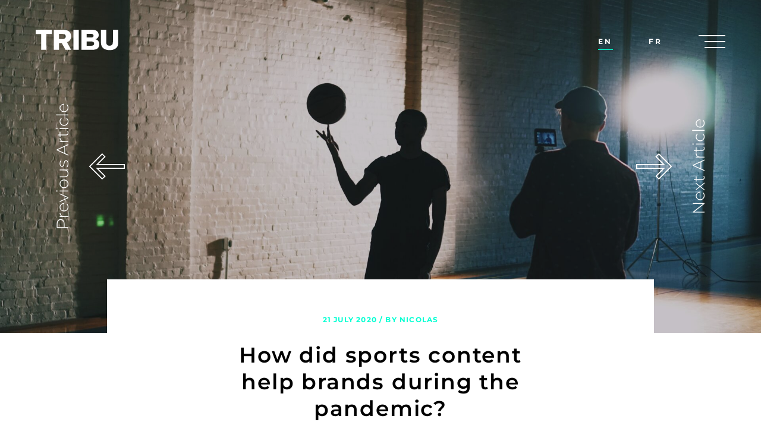

--- FILE ---
content_type: text/html; charset=UTF-8
request_url: https://tribu.co/fr/comment-le-contenu-sportif-a-su-faire-rayonner-les-marques-pendant-la-pandemie/
body_size: 15133
content:
<!doctype html>
<html lang="fr-CA">
<head>
	<meta charset="utf-8">
	<meta http-equiv="x-ua-compatible" content="ie=edge">
	<meta name="viewport" content="width=device-width, initial-scale=1, shrink-to-fit=no">
	<meta name="facebook-domain-verification" content="dck34n93yjb74gfjq43fl0wxs1jxx2" />
	<meta name='robots' content='index, follow, max-image-preview:large, max-snippet:-1, max-video-preview:-1' />
<link rel="alternate" hreflang="en" href="https://tribu.co/how-did-sports-content-help-brands-during-the-pandemic/" />
<link rel="alternate" hreflang="fr" href="https://tribu.co/fr/comment-le-contenu-sportif-a-su-faire-rayonner-les-marques-pendant-la-pandemie/" />
<link rel="alternate" hreflang="x-default" href="https://tribu.co/how-did-sports-content-help-brands-during-the-pandemic/" />

<!-- Google Tag Manager for WordPress by gtm4wp.com -->
<script data-cfasync="false" data-pagespeed-no-defer>
	var gtm4wp_datalayer_name = "dataLayer";
	var dataLayer = dataLayer || [];
</script>
<!-- End Google Tag Manager for WordPress by gtm4wp.com -->
	<!-- This site is optimized with the Yoast SEO plugin v26.7 - https://yoast.com/wordpress/plugins/seo/ -->
	<title>Comment le contenu sportif a su faire rayonner les marques pendant la pandémie ? - Tribu Expérientiel</title>
	<meta name="description" content="Comment le contenu sportif peut-il aider une marque à survivre en temps de pandémie ? Comment positionner sa marque en ces temps difficiles ?" />
	<link rel="canonical" href="https://tribu.co/fr/comment-le-contenu-sportif-a-su-faire-rayonner-les-marques-pendant-la-pandemie/" />
	<meta property="og:locale" content="fr_CA" />
	<meta property="og:type" content="article" />
	<meta property="og:title" content="Comment le contenu sportif a su faire rayonner les marques pendant la pandémie ? - Tribu Expérientiel" />
	<meta property="og:description" content="Comment le contenu sportif peut-il aider une marque à survivre en temps de pandémie ? Comment positionner sa marque en ces temps difficiles ?" />
	<meta property="og:url" content="https://tribu.co/fr/comment-le-contenu-sportif-a-su-faire-rayonner-les-marques-pendant-la-pandemie/" />
	<meta property="og:site_name" content="Tribu Expérientiel" />
	<meta property="article:publisher" content="https://www.facebook.com/TribuExperientiel/" />
	<meta property="article:published_time" content="2020-07-21T16:29:53+00:00" />
	<meta property="article:modified_time" content="2020-09-10T20:20:59+00:00" />
	<meta property="og:image" content="https://tribu.co/app/uploads/2020/07/tom-pottiger-zIDV4E2YJqw-unsplash-1024x683.jpg" />
	<meta property="og:image:width" content="1024" />
	<meta property="og:image:height" content="683" />
	<meta property="og:image:type" content="image/jpeg" />
	<meta name="author" content="nicolas" />
	<meta name="twitter:card" content="summary_large_image" />
	<meta name="twitter:creator" content="@tribu_exp" />
	<meta name="twitter:site" content="@tribu_exp" />
	<meta name="twitter:label1" content="Written by" />
	<meta name="twitter:data1" content="nicolas" />
	<script type="application/ld+json" class="yoast-schema-graph">{"@context":"https://schema.org","@graph":[{"@type":"Article","@id":"https://tribu.co/fr/comment-le-contenu-sportif-a-su-faire-rayonner-les-marques-pendant-la-pandemie/#article","isPartOf":{"@id":"https://tribu.co/fr/comment-le-contenu-sportif-a-su-faire-rayonner-les-marques-pendant-la-pandemie/"},"author":{"name":"nicolas","@id":"https://tribu.co/#/schema/person/2bde6674aeeba16d8fc1734d42c4b9bd"},"headline":"Comment le contenu sportif a su faire rayonner les marques pendant la pandémie ?","datePublished":"2020-07-21T16:29:53+00:00","dateModified":"2020-09-10T20:20:59+00:00","mainEntityOfPage":{"@id":"https://tribu.co/fr/comment-le-contenu-sportif-a-su-faire-rayonner-les-marques-pendant-la-pandemie/"},"wordCount":54,"commentCount":0,"publisher":{"@id":"https://tribu.co/#organization"},"image":{"@id":"https://tribu.co/fr/comment-le-contenu-sportif-a-su-faire-rayonner-les-marques-pendant-la-pandemie/#primaryimage"},"thumbnailUrl":"https://tribu.co/wp-content/uploads/2020/07/tom-pottiger-zIDV4E2YJqw-unsplash.jpg","keywords":["contenu","covid19","marketing"],"articleSection":["Sports d'action"],"inLanguage":"fr-CA"},{"@type":"WebPage","@id":"https://tribu.co/fr/comment-le-contenu-sportif-a-su-faire-rayonner-les-marques-pendant-la-pandemie/","url":"https://tribu.co/fr/comment-le-contenu-sportif-a-su-faire-rayonner-les-marques-pendant-la-pandemie/","name":"Comment le contenu sportif a su faire rayonner les marques pendant la pandémie ? - Tribu Expérientiel","isPartOf":{"@id":"https://tribu.co/#website"},"primaryImageOfPage":{"@id":"https://tribu.co/fr/comment-le-contenu-sportif-a-su-faire-rayonner-les-marques-pendant-la-pandemie/#primaryimage"},"image":{"@id":"https://tribu.co/fr/comment-le-contenu-sportif-a-su-faire-rayonner-les-marques-pendant-la-pandemie/#primaryimage"},"thumbnailUrl":"https://tribu.co/wp-content/uploads/2020/07/tom-pottiger-zIDV4E2YJqw-unsplash.jpg","datePublished":"2020-07-21T16:29:53+00:00","dateModified":"2020-09-10T20:20:59+00:00","description":"Comment le contenu sportif peut-il aider une marque à survivre en temps de pandémie ? Comment positionner sa marque en ces temps difficiles ?","breadcrumb":{"@id":"https://tribu.co/fr/comment-le-contenu-sportif-a-su-faire-rayonner-les-marques-pendant-la-pandemie/#breadcrumb"},"inLanguage":"fr-CA","potentialAction":[{"@type":"ReadAction","target":["https://tribu.co/fr/comment-le-contenu-sportif-a-su-faire-rayonner-les-marques-pendant-la-pandemie/"]}]},{"@type":"ImageObject","inLanguage":"fr-CA","@id":"https://tribu.co/fr/comment-le-contenu-sportif-a-su-faire-rayonner-les-marques-pendant-la-pandemie/#primaryimage","url":"https://tribu.co/wp-content/uploads/2020/07/tom-pottiger-zIDV4E2YJqw-unsplash.jpg","contentUrl":"https://tribu.co/wp-content/uploads/2020/07/tom-pottiger-zIDV4E2YJqw-unsplash.jpg","width":6000,"height":4000,"caption":"Tom Pottiger -sport et covid covid and sport"},{"@type":"BreadcrumbList","@id":"https://tribu.co/fr/comment-le-contenu-sportif-a-su-faire-rayonner-les-marques-pendant-la-pandemie/#breadcrumb","itemListElement":[{"@type":"ListItem","position":1,"name":"Home","item":"https://tribu.co/fr/accueil/"},{"@type":"ListItem","position":2,"name":"Comment le contenu sportif a su faire rayonner les marques pendant la pandémie ?"}]},{"@type":"WebSite","@id":"https://tribu.co/#website","url":"https://tribu.co/","name":"Tribu","description":"Integrated experiences","publisher":{"@id":"https://tribu.co/#organization"},"potentialAction":[{"@type":"SearchAction","target":{"@type":"EntryPoint","urlTemplate":"https://tribu.co/?s={search_term_string}"},"query-input":{"@type":"PropertyValueSpecification","valueRequired":true,"valueName":"search_term_string"}}],"inLanguage":"fr-CA"},{"@type":"Organization","@id":"https://tribu.co/#organization","name":"Tribu","url":"https://tribu.co/","logo":{"@type":"ImageObject","inLanguage":"fr-CA","@id":"https://tribu.co/#/schema/logo/image/","url":"https://tribu.co/app/uploads/2020/03/Tribu-Header.png","contentUrl":"https://tribu.co/app/uploads/2020/03/Tribu-Header.png","width":2500,"height":1398,"caption":"Tribu"},"image":{"@id":"https://tribu.co/#/schema/logo/image/"},"sameAs":["https://www.facebook.com/TribuExperientiel/","https://x.com/tribu_exp","https://www.instagram.com/tribuexperientiel/","https://www.linkedin.com/tribuexperientiel/"]},{"@type":"Person","@id":"https://tribu.co/#/schema/person/2bde6674aeeba16d8fc1734d42c4b9bd","name":"nicolas","image":{"@type":"ImageObject","inLanguage":"fr-CA","@id":"https://tribu.co/#/schema/person/image/","url":"https://secure.gravatar.com/avatar/2cc37a1c59eab2da10c8b5bc2c9d931bfa1d8bd965d2f687b78d87f3d200007a?s=96&d=mm&r=g","contentUrl":"https://secure.gravatar.com/avatar/2cc37a1c59eab2da10c8b5bc2c9d931bfa1d8bd965d2f687b78d87f3d200007a?s=96&d=mm&r=g","caption":"nicolas"},"url":"https://tribu.co/fr/author/nicolas/"}]}</script>
	<!-- / Yoast SEO plugin. -->


<link rel='dns-prefetch' href='//static.addtoany.com' />
<link rel='dns-prefetch' href='//code.jquery.com' />
<link rel='dns-prefetch' href='//www.googletagmanager.com' />
<link rel="alternate" title="oEmbed (JSON)" type="application/json+oembed" href="https://tribu.co/fr/wp-json/oembed/1.0/embed?url=https%3A%2F%2Ftribu.co%2Ffr%2Fcomment-le-contenu-sportif-a-su-faire-rayonner-les-marques-pendant-la-pandemie%2F" />
<link rel="alternate" title="oEmbed (XML)" type="text/xml+oembed" href="https://tribu.co/fr/wp-json/oembed/1.0/embed?url=https%3A%2F%2Ftribu.co%2Ffr%2Fcomment-le-contenu-sportif-a-su-faire-rayonner-les-marques-pendant-la-pandemie%2F&#038;format=xml" />
<style id='wp-img-auto-sizes-contain-inline-css' type='text/css'>
img:is([sizes=auto i],[sizes^="auto," i]){contain-intrinsic-size:3000px 1500px}
/*# sourceURL=wp-img-auto-sizes-contain-inline-css */
</style>
<style id='wp-emoji-styles-inline-css' type='text/css'>

	img.wp-smiley, img.emoji {
		display: inline !important;
		border: none !important;
		box-shadow: none !important;
		height: 1em !important;
		width: 1em !important;
		margin: 0 0.07em !important;
		vertical-align: -0.1em !important;
		background: none !important;
		padding: 0 !important;
	}
/*# sourceURL=wp-emoji-styles-inline-css */
</style>
<style id='global-styles-inline-css' type='text/css'>
:root{--wp--preset--aspect-ratio--square: 1;--wp--preset--aspect-ratio--4-3: 4/3;--wp--preset--aspect-ratio--3-4: 3/4;--wp--preset--aspect-ratio--3-2: 3/2;--wp--preset--aspect-ratio--2-3: 2/3;--wp--preset--aspect-ratio--16-9: 16/9;--wp--preset--aspect-ratio--9-16: 9/16;--wp--preset--color--black: #000000;--wp--preset--color--cyan-bluish-gray: #abb8c3;--wp--preset--color--white: #ffffff;--wp--preset--color--pale-pink: #f78da7;--wp--preset--color--vivid-red: #cf2e2e;--wp--preset--color--luminous-vivid-orange: #ff6900;--wp--preset--color--luminous-vivid-amber: #fcb900;--wp--preset--color--light-green-cyan: #7bdcb5;--wp--preset--color--vivid-green-cyan: #00d084;--wp--preset--color--pale-cyan-blue: #8ed1fc;--wp--preset--color--vivid-cyan-blue: #0693e3;--wp--preset--color--vivid-purple: #9b51e0;--wp--preset--gradient--vivid-cyan-blue-to-vivid-purple: linear-gradient(135deg,rgb(6,147,227) 0%,rgb(155,81,224) 100%);--wp--preset--gradient--light-green-cyan-to-vivid-green-cyan: linear-gradient(135deg,rgb(122,220,180) 0%,rgb(0,208,130) 100%);--wp--preset--gradient--luminous-vivid-amber-to-luminous-vivid-orange: linear-gradient(135deg,rgb(252,185,0) 0%,rgb(255,105,0) 100%);--wp--preset--gradient--luminous-vivid-orange-to-vivid-red: linear-gradient(135deg,rgb(255,105,0) 0%,rgb(207,46,46) 100%);--wp--preset--gradient--very-light-gray-to-cyan-bluish-gray: linear-gradient(135deg,rgb(238,238,238) 0%,rgb(169,184,195) 100%);--wp--preset--gradient--cool-to-warm-spectrum: linear-gradient(135deg,rgb(74,234,220) 0%,rgb(151,120,209) 20%,rgb(207,42,186) 40%,rgb(238,44,130) 60%,rgb(251,105,98) 80%,rgb(254,248,76) 100%);--wp--preset--gradient--blush-light-purple: linear-gradient(135deg,rgb(255,206,236) 0%,rgb(152,150,240) 100%);--wp--preset--gradient--blush-bordeaux: linear-gradient(135deg,rgb(254,205,165) 0%,rgb(254,45,45) 50%,rgb(107,0,62) 100%);--wp--preset--gradient--luminous-dusk: linear-gradient(135deg,rgb(255,203,112) 0%,rgb(199,81,192) 50%,rgb(65,88,208) 100%);--wp--preset--gradient--pale-ocean: linear-gradient(135deg,rgb(255,245,203) 0%,rgb(182,227,212) 50%,rgb(51,167,181) 100%);--wp--preset--gradient--electric-grass: linear-gradient(135deg,rgb(202,248,128) 0%,rgb(113,206,126) 100%);--wp--preset--gradient--midnight: linear-gradient(135deg,rgb(2,3,129) 0%,rgb(40,116,252) 100%);--wp--preset--font-size--small: 13px;--wp--preset--font-size--medium: 20px;--wp--preset--font-size--large: 36px;--wp--preset--font-size--x-large: 42px;--wp--preset--spacing--20: 0.44rem;--wp--preset--spacing--30: 0.67rem;--wp--preset--spacing--40: 1rem;--wp--preset--spacing--50: 1.5rem;--wp--preset--spacing--60: 2.25rem;--wp--preset--spacing--70: 3.38rem;--wp--preset--spacing--80: 5.06rem;--wp--preset--shadow--natural: 6px 6px 9px rgba(0, 0, 0, 0.2);--wp--preset--shadow--deep: 12px 12px 50px rgba(0, 0, 0, 0.4);--wp--preset--shadow--sharp: 6px 6px 0px rgba(0, 0, 0, 0.2);--wp--preset--shadow--outlined: 6px 6px 0px -3px rgb(255, 255, 255), 6px 6px rgb(0, 0, 0);--wp--preset--shadow--crisp: 6px 6px 0px rgb(0, 0, 0);}:where(body) { margin: 0; }.wp-site-blocks > .alignleft { float: left; margin-right: 2em; }.wp-site-blocks > .alignright { float: right; margin-left: 2em; }.wp-site-blocks > .aligncenter { justify-content: center; margin-left: auto; margin-right: auto; }:where(.is-layout-flex){gap: 0.5em;}:where(.is-layout-grid){gap: 0.5em;}.is-layout-flow > .alignleft{float: left;margin-inline-start: 0;margin-inline-end: 2em;}.is-layout-flow > .alignright{float: right;margin-inline-start: 2em;margin-inline-end: 0;}.is-layout-flow > .aligncenter{margin-left: auto !important;margin-right: auto !important;}.is-layout-constrained > .alignleft{float: left;margin-inline-start: 0;margin-inline-end: 2em;}.is-layout-constrained > .alignright{float: right;margin-inline-start: 2em;margin-inline-end: 0;}.is-layout-constrained > .aligncenter{margin-left: auto !important;margin-right: auto !important;}.is-layout-constrained > :where(:not(.alignleft):not(.alignright):not(.alignfull)){margin-left: auto !important;margin-right: auto !important;}body .is-layout-flex{display: flex;}.is-layout-flex{flex-wrap: wrap;align-items: center;}.is-layout-flex > :is(*, div){margin: 0;}body .is-layout-grid{display: grid;}.is-layout-grid > :is(*, div){margin: 0;}body{padding-top: 0px;padding-right: 0px;padding-bottom: 0px;padding-left: 0px;}a:where(:not(.wp-element-button)){text-decoration: underline;}:root :where(.wp-element-button, .wp-block-button__link){background-color: #32373c;border-width: 0;color: #fff;font-family: inherit;font-size: inherit;font-style: inherit;font-weight: inherit;letter-spacing: inherit;line-height: inherit;padding-top: calc(0.667em + 2px);padding-right: calc(1.333em + 2px);padding-bottom: calc(0.667em + 2px);padding-left: calc(1.333em + 2px);text-decoration: none;text-transform: inherit;}.has-black-color{color: var(--wp--preset--color--black) !important;}.has-cyan-bluish-gray-color{color: var(--wp--preset--color--cyan-bluish-gray) !important;}.has-white-color{color: var(--wp--preset--color--white) !important;}.has-pale-pink-color{color: var(--wp--preset--color--pale-pink) !important;}.has-vivid-red-color{color: var(--wp--preset--color--vivid-red) !important;}.has-luminous-vivid-orange-color{color: var(--wp--preset--color--luminous-vivid-orange) !important;}.has-luminous-vivid-amber-color{color: var(--wp--preset--color--luminous-vivid-amber) !important;}.has-light-green-cyan-color{color: var(--wp--preset--color--light-green-cyan) !important;}.has-vivid-green-cyan-color{color: var(--wp--preset--color--vivid-green-cyan) !important;}.has-pale-cyan-blue-color{color: var(--wp--preset--color--pale-cyan-blue) !important;}.has-vivid-cyan-blue-color{color: var(--wp--preset--color--vivid-cyan-blue) !important;}.has-vivid-purple-color{color: var(--wp--preset--color--vivid-purple) !important;}.has-black-background-color{background-color: var(--wp--preset--color--black) !important;}.has-cyan-bluish-gray-background-color{background-color: var(--wp--preset--color--cyan-bluish-gray) !important;}.has-white-background-color{background-color: var(--wp--preset--color--white) !important;}.has-pale-pink-background-color{background-color: var(--wp--preset--color--pale-pink) !important;}.has-vivid-red-background-color{background-color: var(--wp--preset--color--vivid-red) !important;}.has-luminous-vivid-orange-background-color{background-color: var(--wp--preset--color--luminous-vivid-orange) !important;}.has-luminous-vivid-amber-background-color{background-color: var(--wp--preset--color--luminous-vivid-amber) !important;}.has-light-green-cyan-background-color{background-color: var(--wp--preset--color--light-green-cyan) !important;}.has-vivid-green-cyan-background-color{background-color: var(--wp--preset--color--vivid-green-cyan) !important;}.has-pale-cyan-blue-background-color{background-color: var(--wp--preset--color--pale-cyan-blue) !important;}.has-vivid-cyan-blue-background-color{background-color: var(--wp--preset--color--vivid-cyan-blue) !important;}.has-vivid-purple-background-color{background-color: var(--wp--preset--color--vivid-purple) !important;}.has-black-border-color{border-color: var(--wp--preset--color--black) !important;}.has-cyan-bluish-gray-border-color{border-color: var(--wp--preset--color--cyan-bluish-gray) !important;}.has-white-border-color{border-color: var(--wp--preset--color--white) !important;}.has-pale-pink-border-color{border-color: var(--wp--preset--color--pale-pink) !important;}.has-vivid-red-border-color{border-color: var(--wp--preset--color--vivid-red) !important;}.has-luminous-vivid-orange-border-color{border-color: var(--wp--preset--color--luminous-vivid-orange) !important;}.has-luminous-vivid-amber-border-color{border-color: var(--wp--preset--color--luminous-vivid-amber) !important;}.has-light-green-cyan-border-color{border-color: var(--wp--preset--color--light-green-cyan) !important;}.has-vivid-green-cyan-border-color{border-color: var(--wp--preset--color--vivid-green-cyan) !important;}.has-pale-cyan-blue-border-color{border-color: var(--wp--preset--color--pale-cyan-blue) !important;}.has-vivid-cyan-blue-border-color{border-color: var(--wp--preset--color--vivid-cyan-blue) !important;}.has-vivid-purple-border-color{border-color: var(--wp--preset--color--vivid-purple) !important;}.has-vivid-cyan-blue-to-vivid-purple-gradient-background{background: var(--wp--preset--gradient--vivid-cyan-blue-to-vivid-purple) !important;}.has-light-green-cyan-to-vivid-green-cyan-gradient-background{background: var(--wp--preset--gradient--light-green-cyan-to-vivid-green-cyan) !important;}.has-luminous-vivid-amber-to-luminous-vivid-orange-gradient-background{background: var(--wp--preset--gradient--luminous-vivid-amber-to-luminous-vivid-orange) !important;}.has-luminous-vivid-orange-to-vivid-red-gradient-background{background: var(--wp--preset--gradient--luminous-vivid-orange-to-vivid-red) !important;}.has-very-light-gray-to-cyan-bluish-gray-gradient-background{background: var(--wp--preset--gradient--very-light-gray-to-cyan-bluish-gray) !important;}.has-cool-to-warm-spectrum-gradient-background{background: var(--wp--preset--gradient--cool-to-warm-spectrum) !important;}.has-blush-light-purple-gradient-background{background: var(--wp--preset--gradient--blush-light-purple) !important;}.has-blush-bordeaux-gradient-background{background: var(--wp--preset--gradient--blush-bordeaux) !important;}.has-luminous-dusk-gradient-background{background: var(--wp--preset--gradient--luminous-dusk) !important;}.has-pale-ocean-gradient-background{background: var(--wp--preset--gradient--pale-ocean) !important;}.has-electric-grass-gradient-background{background: var(--wp--preset--gradient--electric-grass) !important;}.has-midnight-gradient-background{background: var(--wp--preset--gradient--midnight) !important;}.has-small-font-size{font-size: var(--wp--preset--font-size--small) !important;}.has-medium-font-size{font-size: var(--wp--preset--font-size--medium) !important;}.has-large-font-size{font-size: var(--wp--preset--font-size--large) !important;}.has-x-large-font-size{font-size: var(--wp--preset--font-size--x-large) !important;}
:where(.wp-block-post-template.is-layout-flex){gap: 1.25em;}:where(.wp-block-post-template.is-layout-grid){gap: 1.25em;}
:where(.wp-block-term-template.is-layout-flex){gap: 1.25em;}:where(.wp-block-term-template.is-layout-grid){gap: 1.25em;}
:where(.wp-block-columns.is-layout-flex){gap: 2em;}:where(.wp-block-columns.is-layout-grid){gap: 2em;}
:root :where(.wp-block-pullquote){font-size: 1.5em;line-height: 1.6;}
/*# sourceURL=global-styles-inline-css */
</style>
<link rel='stylesheet' id='contact-form-7-css' href='https://tribu.co/wp-content/plugins/contact-form-7/includes/css/styles.css?ver=6.1.4' type='text/css' media='all' />
<link rel='stylesheet' id='wpml-menu-item-0-css' href='https://tribu.co/wp-content/plugins/sitepress-multilingual-cms/templates/language-switchers/menu-item/style.min.css?ver=1' type='text/css' media='all' />
<link rel='stylesheet' id='sage/main.css-css' href='https://tribu.co/wp-content/themes/tribu/dist/styles/main.css' type='text/css' media='all' />
<link rel='stylesheet' id='addtoany-css' href='https://tribu.co/wp-content/plugins/add-to-any/addtoany.min.css?ver=1.16' type='text/css' media='all' />
<link rel='stylesheet' id='cortex/text-css' href='https://tribu.co/wp-content/themes/tribu/resources/blocks/text/dist/styles.css?ver=1.0.0' type='text/css' media='all' />
<link rel='stylesheet' id='cortex/image-css' href='https://tribu.co/wp-content/themes/tribu/resources/blocks/image/dist/styles.css?ver=1.0.0' type='text/css' media='all' />
<script type="text/javascript" id="addtoany-core-js-before">
/* <![CDATA[ */
window.a2a_config=window.a2a_config||{};a2a_config.callbacks=[];a2a_config.overlays=[];a2a_config.templates={};a2a_localize = {
	Share: "Share",
	Save: "Save",
	Subscribe: "Subscribe",
	Email: "Email",
	Bookmark: "Bookmark",
	ShowAll: "Show all",
	ShowLess: "Show less",
	FindServices: "Find service(s)",
	FindAnyServiceToAddTo: "Instantly find any service to add to",
	PoweredBy: "Powered by",
	ShareViaEmail: "Share via email",
	SubscribeViaEmail: "Subscribe via email",
	BookmarkInYourBrowser: "Bookmark in your browser",
	BookmarkInstructions: "Press Ctrl+D or \u2318+D to bookmark this page",
	AddToYourFavorites: "Add to your favorites",
	SendFromWebOrProgram: "Send from any email address or email program",
	EmailProgram: "Email program",
	More: "More&#8230;",
	ThanksForSharing: "Thanks for sharing!",
	ThanksForFollowing: "Thanks for following!"
};

a2a_config.icon_color="#00ffd2";

//# sourceURL=addtoany-core-js-before
/* ]]> */
</script>
<script type="text/javascript" defer src="https://static.addtoany.com/menu/page.js" id="addtoany-core-js"></script>
<script type="text/javascript" src="https://code.jquery.com/jquery-3.5.1.min.js?ver=3.5.1" id="jquery-js"></script>
<script type="text/javascript" defer src="https://tribu.co/wp-content/plugins/add-to-any/addtoany.min.js?ver=1.1" id="addtoany-jquery-js"></script>
<script type="text/javascript" id="wpml-browser-redirect-js-extra">
/* <![CDATA[ */
var wpml_browser_redirect_params = {"pageLanguage":"fr","languageUrls":{"en_ca":"https://tribu.co/how-did-sports-content-help-brands-during-the-pandemic/","en":"https://tribu.co/how-did-sports-content-help-brands-during-the-pandemic/","ca":"https://tribu.co/how-did-sports-content-help-brands-during-the-pandemic/","fr_ca":"https://tribu.co/fr/comment-le-contenu-sportif-a-su-faire-rayonner-les-marques-pendant-la-pandemie/","fr":"https://tribu.co/fr/comment-le-contenu-sportif-a-su-faire-rayonner-les-marques-pendant-la-pandemie/"},"cookie":{"name":"_icl_visitor_lang_js","domain":".tribu.co","path":"/","expiration":24}};
//# sourceURL=wpml-browser-redirect-js-extra
/* ]]> */
</script>
<script type="text/javascript" src="https://tribu.co/wp-content/plugins/sitepress-multilingual-cms/dist/js/browser-redirect/app.js?ver=486900" id="wpml-browser-redirect-js"></script>
<link rel="https://api.w.org/" href="https://tribu.co/fr/wp-json/" /><link rel="alternate" title="JSON" type="application/json" href="https://tribu.co/fr/wp-json/wp/v2/posts/5346" /><link rel="EditURI" type="application/rsd+xml" title="RSD" href="https://tribu.co/xmlrpc.php?rsd" />
<meta name="generator" content="WordPress 6.9" />
<link rel='shortlink' href='https://tribu.co/fr/?p=5346' />
<meta name="generator" content="Site Kit by Google 1.170.0" />			<!-- DO NOT COPY THIS SNIPPET! Start of Page Analytics Tracking for HubSpot WordPress plugin v11.3.33-->
			<script class="hsq-set-content-id" data-content-id="blog-post">
				var _hsq = _hsq || [];
				_hsq.push(["setContentType", "blog-post"]);
			</script>
			<!-- DO NOT COPY THIS SNIPPET! End of Page Analytics Tracking for HubSpot WordPress plugin -->
			<meta name="generator" content="WPML ver:4.8.6 stt:1,4;" />

<!-- Google Tag Manager for WordPress by gtm4wp.com -->
<!-- GTM Container placement set to footer -->
<script data-cfasync="false" data-pagespeed-no-defer>
</script>
<!-- End Google Tag Manager for WordPress by gtm4wp.com -->
<!-- Meta Pixel Code -->
<script type='text/javascript'>
!function(f,b,e,v,n,t,s){if(f.fbq)return;n=f.fbq=function(){n.callMethod?
n.callMethod.apply(n,arguments):n.queue.push(arguments)};if(!f._fbq)f._fbq=n;
n.push=n;n.loaded=!0;n.version='2.0';n.queue=[];t=b.createElement(e);t.async=!0;
t.src=v;s=b.getElementsByTagName(e)[0];s.parentNode.insertBefore(t,s)}(window,
document,'script','https://connect.facebook.net/en_US/fbevents.js?v=next');
</script>
<!-- End Meta Pixel Code -->

      <script type='text/javascript'>
        var url = window.location.href + '?ob=open-bridge';
        fbq('set', 'openbridge', '2270666393027410', url);
      </script>
    <script type='text/javascript'>fbq('init', '2270666393027410', {}, {
    "agent": "wordpress-6.9-3.0.10"
})</script><script type='text/javascript'>
    fbq('track', 'PageView', []);
  </script>
<!-- Meta Pixel Code -->
<noscript>
<img height="1" width="1" style="display:none" alt="fbpx"
src="https://www.facebook.com/tr?id=2270666393027410&ev=PageView&noscript=1" />
</noscript>
<!-- End Meta Pixel Code -->
<link rel="icon" href="https://tribu.co/wp-content/uploads/2020/03/cropped-Tribu-Header-32x32.png" sizes="32x32" />
<link rel="icon" href="https://tribu.co/wp-content/uploads/2020/03/cropped-Tribu-Header-192x192.png" sizes="192x192" />
<link rel="apple-touch-icon" href="https://tribu.co/wp-content/uploads/2020/03/cropped-Tribu-Header-180x180.png" />
<meta name="msapplication-TileImage" content="https://tribu.co/wp-content/uploads/2020/03/cropped-Tribu-Header-270x270.png" />
</head>
<body data-rsssl=1 class="wp-singular post-template-default single single-post postid-5346 single-format-standard wp-theme-triburesources comment-le-contenu-sportif-a-su-faire-rayonner-les-marques-pendant-la-pandemie app-data index-data singular-data single-data single-post-data single-post-comment-le-contenu-sportif-a-su-faire-rayonner-les-marques-pendant-la-pandemie-data" data-preload>

	

	<style type="text/css">

		.main-layout-loader {

			background: #fff;
			position: fixed;
			top: 0px;
			left: 0px;
			right: 0px;
			bottom: 0px;
			z-index: 5000;

			align-items: center;
			display: flex;
			justify-content: center;
		}

		.main-layout-loader-bar {
			background: #d9d9d9;
			height: 1px;
			width: 90%;
		}

		.main-layout-loader-bar-value {
			background: #00ffd2;
			border-radius: 3px;
			height: 3px;
			margin: 0px;
			margin-top: -1px;
			width: 0%;
		}

	</style>

	<div class="main-layout-loader">
		<div class="main-layout-loader-bar">
			<div class="main-layout-loader-bar-value"></div>
		</div>
	</div>

	
	<div class="main-layout">

		<header class="main-layout-header">
	<div class="container">

		<div class="main-layout-header-logo">
			<a href="https://tribu.co/fr/">
				<span>
					Tribu Expérientiel
				</span>
			</a>
		</div>

		<div class="main-layout-header-menu">
			<div class="primary-navigation-container"><ul id="menu-principal-fr" class="menu"><li id="menu-item-2087" class="menu-item menu-item-type-post_type menu-item-object-page menu-item-2087"><a href="https://tribu.co/fr/services/">Services</a></li>
<li id="menu-item-2088" class="menu-item menu-item-type-post_type menu-item-object-page menu-item-2088"><a href="https://tribu.co/fr/nos-marques/">Nos marques</a></li>
<li id="menu-item-2086" class="menu-item menu-item-type-post_type menu-item-object-page menu-item-2086"><a href="https://tribu.co/fr/portfolio/">Portfolio</a></li>
<li id="menu-item-4037" class="menu-item menu-item-type-post_type menu-item-object-page menu-item-4037"><a href="https://tribu.co/fr/blog/">Blog</a></li>
<li id="menu-item-2084" class="menu-item menu-item-type-post_type menu-item-object-page menu-item-2084"><a href="https://tribu.co/fr/carriere/">Carrières</a></li>
<li id="menu-item-2085" class="menu-item menu-item-type-post_type menu-item-object-page menu-item-2085"><a href="https://tribu.co/fr/contact/">Contact</a></li>
</ul></div>		</div>

		<div class="main-layout-header-lang">
			<div class="language-navigation-container"><ul id="menu-langue" class="menu"><li id="menu-item-wpml-ls-34-en" class="menu-item wpml-ls-slot-34 wpml-ls-item wpml-ls-item-en wpml-ls-menu-item wpml-ls-first-item menu-item-type-wpml_ls_menu_item menu-item-object-wpml_ls_menu_item menu-item-wpml-ls-34-en"><a href="https://tribu.co/how-did-sports-content-help-brands-during-the-pandemic/" title="Switch to EN" aria-label="Switch to EN" role="menuitem"><span class="wpml-ls-display">EN</span></a></li>
<li id="menu-item-wpml-ls-34-fr" class="menu-item wpml-ls-slot-34 wpml-ls-item wpml-ls-item-fr wpml-ls-current-language wpml-ls-menu-item wpml-ls-last-item menu-item-type-wpml_ls_menu_item menu-item-object-wpml_ls_menu_item menu-item-wpml-ls-34-fr"><a href="https://tribu.co/fr/comment-le-contenu-sportif-a-su-faire-rayonner-les-marques-pendant-la-pandemie/" role="menuitem"><span class="wpml-ls-display">FR</span></a></li>
</ul></div>		</div>

		<div class="main-layout-header-menu-open">
			<div class="main-layout-header-menu-open-button">
				<div class="main-layout-header-menu-open-button-line"></div>
				<div class="main-layout-header-menu-open-button-line"></div>
				<div class="main-layout-header-menu-open-button-line"></div>
			</div>
		</div>

	</div>
</header>

		<div class="main-layout-content">
			<main class="main">
					 		<article>

	<section block class="b-blog-header text-light" data-watch>

	<div class="b-blog-header-background"><div class="image image--with-layer"><div class="layer" style="background-image: url(https://tribu.co/wp-content/uploads/2020/07/tom-pottiger-zIDV4E2YJqw-unsplash-1920x0-c-default.jpg)"></div></div></div>
	<div class="b-blog-header-foreground">

		<div class="container">

			<div class="b-blog-header-body">
				<div class="b-blog-header-heading wysiwyg wysiwyg--lower" data-break-lines="h1, h2, p">

				</div>
			</div>

			<div class="b-blog-header-foot">
							</div>

						<a href="https://tribu.co/fr/creation-de-contenu-video-camera-ou-telephone-cellulaire/" class="b-blog-header-prev">
				<span class="b-blog-header-prev-label">Article précédent</span>
				<span class="b-blog-header-prev-arrow">
					<svg xmlns="http://www.w3.org/2000/svg" viewBox="0 0 936 720">
						<path d="M417.5 596l-189-189h659v-94H228.9c62.9-62.6 125.5-125.6 188.6-188-22-22-45-44-67-67-100 101-201 202-302 302l302 302c22-22 45-44 67-66z"/>
					</svg>
				</span>
			</a>
		
					<a href="https://tribu.co/fr/levenementiel-se-reinvente-nouvelles-tendances-ou-solutions-ephemeres/" class="b-blog-header-next">
			<span class="b-blog-header-next-label">Article suivant</span>
			<span class="b-blog-header-next-arrow">
				<svg xmlns="http://www.w3.org/2000/svg" viewBox="0 0 936 720">
					<path d="M518.5 124l189 189h-659v94h658.6c-62.9 62.6-125.5 125.6-188.6 188 22 22 45 44 67 67 100-101 201-202 302-302l-302-302c-22 22-45 44-67 66z"/>
				</svg>
			</span>
		</a>

		

		</div>

	</div>

</section>
	<div class="content-single-post-header">
		<div class="container-narrow">
			<h1 class="content-single-post-header-title">Comment le contenu sportif a su faire rayonner les marques pendant la pandémie ?</h1>
			<h4 class="content-single-post-header-byline">21 July 2020 / Par nicolas</h4>
		</div>
	</div>

	<div class="content-single-post-share">
		<div class="a2a_kit a2a_kit_size_32 addtoany_list" data-a2a-url="https://tribu.co/fr/comment-le-contenu-sportif-a-su-faire-rayonner-les-marques-pendant-la-pandemie/" data-a2a-title="Comment le contenu sportif a su faire rayonner les marques pendant la pandémie ?"><a class="a2a_button_facebook" href="https://www.addtoany.com/add_to/facebook?linkurl=https%3A%2F%2Ftribu.co%2Ffr%2Fcomment-le-contenu-sportif-a-su-faire-rayonner-les-marques-pendant-la-pandemie%2F&amp;linkname=Comment%20le%20contenu%20sportif%20a%20su%20faire%20rayonner%20les%20marques%20pendant%20la%20pand%C3%A9mie%20%3F" title="Facebook" rel="nofollow noopener" target="_blank"></a><a class="a2a_button_twitter" href="https://www.addtoany.com/add_to/twitter?linkurl=https%3A%2F%2Ftribu.co%2Ffr%2Fcomment-le-contenu-sportif-a-su-faire-rayonner-les-marques-pendant-la-pandemie%2F&amp;linkname=Comment%20le%20contenu%20sportif%20a%20su%20faire%20rayonner%20les%20marques%20pendant%20la%20pand%C3%A9mie%20%3F" title="Twitter" rel="nofollow noopener" target="_blank"></a><a class="a2a_button_email" href="https://www.addtoany.com/add_to/email?linkurl=https%3A%2F%2Ftribu.co%2Ffr%2Fcomment-le-contenu-sportif-a-su-faire-rayonner-les-marques-pendant-la-pandemie%2F&amp;linkname=Comment%20le%20contenu%20sportif%20a%20su%20faire%20rayonner%20les%20marques%20pendant%20la%20pand%C3%A9mie%20%3F" title="Email" rel="nofollow noopener" target="_blank"></a><a class="a2a_dd addtoany_share_save addtoany_share" href="https://www.addtoany.com/share"></a></div>	</div>

	<section block class="b-text" data-watch>
	<div class="container-narrow container--align-left">
		<div class="b-text-content wysiwyg wysiwyg--text">
			<p>La pandémie a frappé l’industrie sportive de plein fouet. Depuis le mois de mars, la majorité des ligues sportives ont suspendu leurs activités, plusieurs disciplines ont été interdites et de nombreuses entreprises oeuvrant dans le monde sportif se sont retrouvés en péril.</p>
<p><strong>Mais contre toutes attentes, certaines marques ont vu leur popularité exploser pendant le confinement en raison du contenu vidéo mis en ligne.</strong></p>
<p>Quelles marques ont réussi à se démarquer en étant créatives ? Comment le contenu sportif peut-il aider une marque à survivre en temps de pandémie ? Comment positionner sa marque en ces temps difficiles ?</p>

		</div>
	</div>
</section>

<section block class="b-image" data-watch>
	<div class="container-inset">

		<div class="b-image-frame">
			<img decoding="async" class="image" src="https://tribu.co/wp-content/uploads/2020/07/DROPIN_1280x720_april19-PR-copy.jpg">
		</div>

					<div class="b-image-legend wysiwyg">
			 	<p>Photo : ESPN Press Room</p>

			</div>
		
	</div>
</section>

<section block class="b-text" data-watch>
	<div class="container-narrow container--align-left">
		<div class="b-text-content wysiwyg wysiwyg--text">
			<p>L’exemple le plus probant est assurément celui de la marque <strong>Jordan</strong> du géant <strong>Nike</strong>, propulsée par le succès planétaire de la série documentaire <strong>The Last Dance</strong>. Diffusée sur ESPN et Netflix en plein coeur du confinement, cette série relatant les folles années de Michael Jordan et les Bulls de Chicago a été regardée, commentée et décortiquée par une très grande proportion d’entre nous. Après tout, qu’avions-nous de mieux à faire?</p>
<p>Quelle chance que cette série soit sortie au moment où nous avions un besoin crucial de divertissement. Sauf que la chance n’a rien à voir là-dedans, puisque The Last Dance devait a priori être diffusée en juin! Comme ESPN n’avait rien à diffuser en avril, la chaîne a devancé la diffusion, ce qui s’est avéré être un coup de génie.</p>
<p>Non seulement ESPN a pu étancher la soif de ses annonceurs en attirant plus de 30 millions de téléspectateurs, la marque Jordan a vécu un véritable électrochoc. Au cours des derniers mois, les ventes de chaussures Jordan ont atteint de nouveaux sommets. Le site de revente de chaussures <a href="https://stockx.com/">StockX</a> a vu ses chiffres exploser, alors que le catalogue Jordan du site a vu <a href="https://www.cnbc.com/2020/05/18/michael-jordans-stock-soars-after-the-last-dance.html">une augmentation de 76% du trafic lors des journées de diffusion</a>. À la mi-mai, une paire de Air Jordan portée et signée par Michael Jordan en 1985 a été vendu plus d’un demi-million de dollars sur le site d’enchères en ligne <a href="https://www.sothebys.com/en/press/slam-dunk-sothebys-sets-new-world-auction-record-for-any-pair-of-sneakers?locale=en">Sotheby’s</a>.</p>
<p>Avec la reprise graduelle du sport à la télé, les fans pourront à nouveau consommer l’action en direct. Mais les événements des derniers mois auront été une belle leçon pour les diffuseurs et les annonceurs. Le bon contenu et une bonne stratégie, même en temps de pandémie, pourront toujours propulser une marque vers les plus hauts sommets.</p>

		</div>
	</div>
</section>

<section block class="b-text" data-watch>
	<div class="container-narrow container--align-left">
		<div class="b-text-content wysiwyg wysiwyg--text">
			<h2 style="text-align: left;">Les commanditaires peuvent remercier leurs stars</h2>
<p>Au cours des derniers mois, certains athlètes de haut niveau ont utilisé leurs propres plateformes pour exhiber leurs prouesses. Tout en incitant les gens à rester chez eux, certains ont offert du contenu exclusif au plus grand bonheur de leurs commanditaires.</p>
<p style="text-align: left;">Le skater Ryan Decenzo, par exemple, a publié bon nombre de ses prouesses en motocross et en skate au cours des derniers mois. Chaque fois, ses vidéos sont regardées entre 20 et 30 000 fois par ses fans. Sa dernière vidéo publiée le 12 juillet a été visionnée plus de 29 000 fois et Decenzo s’est assuré de mentionner ses commanditaires dans la description de sa publication.</p>
<blockquote class="instagram-media" style="background: #FFF; border: 0; border-radius: 3px; box-shadow: 0 0 1px 0 rgba(0,0,0,0.5),0 1px 10px 0 rgba(0,0,0,0.15); margin: 1px; max-width: 540px; min-width: 326px; padding: 0; width: calc(100% - 2px);" data-instgrm-captioned="" data-instgrm-permalink="https://www.instagram.com/p/CCkGd2UFQmo/?utm_source=ig_embed&amp;utm_campaign=loading" data-instgrm-version="12">
<div style="padding: 16px;">
<p>&nbsp;</p>
<div style="display: flex; flex-direction: row; align-items: center;">
<div style="background-color: #f4f4f4; border-radius: 50%; flex-grow: 0; height: 40px; margin-right: 14px; width: 40px; text-align: center;"></div>
<div style="display: flex; flex-direction: column; flex-grow: 1; justify-content: center;">
<div style="background-color: #f4f4f4; border-radius: 4px; flex-grow: 0; height: 14px; margin-bottom: 6px; width: 100px;"></div>
<div style="background-color: #f4f4f4; border-radius: 4px; flex-grow: 0; height: 14px; width: 60px;"></div>
</div>
</div>
<div style="padding: 19% 0;"></div>
<div style="display: block; height: 50px; margin: 0 auto 12px; width: 50px;"></div>
<div style="padding-top: 8px;">
<div style="color: #3897f0; font-family: Arial,sans-serif; font-size: 14px; font-style: normal; font-weight: 550; line-height: 18px;">View this post on Instagram</div>
</div>
<div style="padding: 12.5% 0;"></div>
<div style="display: flex; flex-direction: row; margin-bottom: 14px; align-items: center;">
<div>
<div style="background-color: #f4f4f4; border-radius: 50%; height: 12.5px; width: 12.5px; transform: translateX(0px) translateY(7px);"></div>
<div style="background-color: #f4f4f4; height: 12.5px; transform: rotate(-45deg) translateX(3px) translateY(1px); width: 12.5px; flex-grow: 0; margin-right: 14px; margin-left: 2px;"></div>
<div style="background-color: #f4f4f4; border-radius: 50%; height: 12.5px; width: 12.5px; transform: translateX(9px) translateY(-18px);"></div>
</div>
<div style="margin-left: 8px;">
<div style="background-color: #f4f4f4; border-radius: 50%; flex-grow: 0; height: 20px; width: 20px;"></div>
<div style="width: 0; height: 0; border-top: 2px solid transparent; border-left: 6px solid #f4f4f4; border-bottom: 2px solid transparent; transform: translateX(16px) translateY(-4px) rotate(30deg);"></div>
</div>
<div style="margin-left: auto;">
<div style="width: 0px; border-top: 8px solid #F4F4F4; border-right: 8px solid transparent; transform: translateY(16px);"></div>
<div style="background-color: #f4f4f4; flex-grow: 0; height: 12px; width: 16px; transform: translateY(-4px);"></div>
<div style="width: 0; height: 0; border-top: 8px solid #F4F4F4; border-left: 8px solid transparent; transform: translateY(-4px) translateX(8px);"></div>
</div>
</div>
<p>&nbsp;</p>
<p style="margin: 8px 0 0 0; padding: 0 4px;"><a style="color: #000; font-family: Arial,sans-serif; font-size: 14px; font-style: normal; font-weight: normal; line-height: 17px; text-decoration: none; word-wrap: break-word;" href="https://www.instagram.com/p/CCkGd2UFQmo/?utm_source=ig_embed&amp;utm_campaign=loading" target="_blank" rel="noopener">Just heading down to the beach on any given Sunday ? ? @landovisionz @darkstarskate @globebrand @redbull @boneswheels @thereddragons @oc_ramps</a></p>
<p style="color: #c9c8cd; font-family: Arial,sans-serif; font-size: 14px; line-height: 17px; margin-bottom: 0; margin-top: 8px; overflow: hidden; padding: 8px 0 7px; text-align: center; text-overflow: ellipsis; white-space: nowrap;">A post shared by <a style="color: #c9c8cd; font-family: Arial,sans-serif; font-size: 14px; font-style: normal; font-weight: normal; line-height: 17px;" href="https://www.instagram.com/ryandecenzo/?utm_source=ig_embed&amp;utm_campaign=loading" target="_blank" rel="noopener"> Decenzzzz</a> (@ryandecenzo) on <time style="font-family: Arial,sans-serif; font-size: 14px; line-height: 17px;" datetime="2020-07-13T01:39:06+00:00">Jul 12, 2020 at 6:39pm PDT</time></p>
</div>
</blockquote>
<p><script async src="//www.instagram.com/embed.js"></script></p>

		</div>
	</div>
</section>

<section block class="b-text" data-watch>
	<div class="container-narrow container--align-left">
		<div class="b-text-content wysiwyg wysiwyg--text">
			<p>Même chose du côté de Shaun White. Le célèbre snowboarder a encore plus d’abonnés que Decenzo et il nous a gâté pendant la pandémie. Sans doute au plus grand plaisir de Burton.</p>
<p>&nbsp;</p>
<blockquote class="instagram-media" style="background: #FFF; border: 0; border-radius: 3px; box-shadow: 0 0 1px 0 rgba(0,0,0,0.5),0 1px 10px 0 rgba(0,0,0,0.15); margin: 1px; max-width: 540px; min-width: 326px; padding: 0; width: calc(100% - 2px);" data-instgrm-captioned="" data-instgrm-permalink="https://www.instagram.com/p/CCOwDNNlWBR/?utm_source=ig_embed&amp;utm_campaign=loading" data-instgrm-version="12">
<div style="padding: 16px;">
<p>&nbsp;</p>
<div style="display: flex; flex-direction: row; align-items: center;">
<div style="background-color: #f4f4f4; border-radius: 50%; flex-grow: 0; height: 40px; margin-right: 14px; width: 40px;"></div>
<div style="display: flex; flex-direction: column; flex-grow: 1; justify-content: center;">
<div style="background-color: #f4f4f4; border-radius: 4px; flex-grow: 0; height: 14px; margin-bottom: 6px; width: 100px;"></div>
<div style="background-color: #f4f4f4; border-radius: 4px; flex-grow: 0; height: 14px; width: 60px;"></div>
</div>
</div>
<div style="padding: 19% 0;"></div>
<div style="display: block; height: 50px; margin: 0 auto 12px; width: 50px;"></div>
<div style="padding-top: 8px;">
<div style="color: #3897f0; font-family: Arial,sans-serif; font-size: 14px; font-style: normal; font-weight: 550; line-height: 18px;">View this post on Instagram</div>
</div>
<div style="padding: 12.5% 0;"></div>
<div style="display: flex; flex-direction: row; margin-bottom: 14px; align-items: center;">
<div>
<div style="background-color: #f4f4f4; border-radius: 50%; height: 12.5px; width: 12.5px; transform: translateX(0px) translateY(7px);"></div>
<div style="background-color: #f4f4f4; height: 12.5px; transform: rotate(-45deg) translateX(3px) translateY(1px); width: 12.5px; flex-grow: 0; margin-right: 14px; margin-left: 2px;"></div>
<div style="background-color: #f4f4f4; border-radius: 50%; height: 12.5px; width: 12.5px; transform: translateX(9px) translateY(-18px);"></div>
</div>
<div style="margin-left: 8px;">
<div style="background-color: #f4f4f4; border-radius: 50%; flex-grow: 0; height: 20px; width: 20px;"></div>
<div style="width: 0; height: 0; border-top: 2px solid transparent; border-left: 6px solid #f4f4f4; border-bottom: 2px solid transparent; transform: translateX(16px) translateY(-4px) rotate(30deg);"></div>
</div>
<div style="margin-left: auto;">
<div style="width: 0px; border-top: 8px solid #F4F4F4; border-right: 8px solid transparent; transform: translateY(16px);"></div>
<div style="background-color: #f4f4f4; flex-grow: 0; height: 12px; width: 16px; transform: translateY(-4px);"></div>
<div style="width: 0; height: 0; border-top: 8px solid #F4F4F4; border-left: 8px solid transparent; transform: translateY(-4px) translateX(8px);"></div>
</div>
</div>
<p>&nbsp;</p>
<p style="margin: 8px 0 0 0; padding: 0 4px;"><a style="color: #000; font-family: Arial,sans-serif; font-size: 14px; font-style: normal; font-weight: normal; line-height: 17px; text-decoration: none; word-wrap: break-word;" href="https://www.instagram.com/p/CCOwDNNlWBR/?utm_source=ig_embed&amp;utm_campaign=loading" target="_blank" rel="noopener">Beaches might be closed, but the mountain is open baby #WearAMask?</a></p>
<p style="color: #c9c8cd; font-family: Arial,sans-serif; font-size: 14px; line-height: 17px; margin-bottom: 0; margin-top: 8px; overflow: hidden; padding: 8px 0 7px; text-align: center; text-overflow: ellipsis; white-space: nowrap;">A post shared by <a style="color: #c9c8cd; font-family: Arial,sans-serif; font-size: 14px; font-style: normal; font-weight: normal; line-height: 17px;" href="https://www.instagram.com/shaunwhite/?utm_source=ig_embed&amp;utm_campaign=loading" target="_blank" rel="noopener"> Shaun White</a> (@shaunwhite) on <time style="font-family: Arial,sans-serif; font-size: 14px; line-height: 17px;" datetime="2020-07-04T18:37:46+00:00">Jul 4, 2020 at 11:37am PDT</time></p>
</div>
</blockquote>
<p><script async src="//www.instagram.com/embed.js"></script></p>

		</div>
	</div>
</section>

<section block class="b-text" data-watch>
	<div class="container-narrow container--align-left">
		<div class="b-text-content wysiwyg wysiwyg--text">
			<p>Parlant de Burton, la marque de snowboard peut aussi remercier son autre superstar Mark McMorris qui a publié allègrement au cours des derniers mois.</p>
<p>&nbsp;</p>
<blockquote class="instagram-media" style="background: #FFF; border: 0; border-radius: 3px; box-shadow: 0 0 1px 0 rgba(0,0,0,0.5),0 1px 10px 0 rgba(0,0,0,0.15); margin: 1px; max-width: 540px; min-width: 326px; padding: 0; width: calc(100% - 2px);" data-instgrm-captioned="" data-instgrm-permalink="https://www.instagram.com/p/B_I1M8HFCSG/?utm_source=ig_embed&amp;utm_campaign=loading" data-instgrm-version="12">
<div style="padding: 16px;">
<p>&nbsp;</p>
<div style="display: flex; flex-direction: row; align-items: center;">
<div style="background-color: #f4f4f4; border-radius: 50%; flex-grow: 0; height: 40px; margin-right: 14px; width: 40px;"></div>
<div style="display: flex; flex-direction: column; flex-grow: 1; justify-content: center;">
<div style="background-color: #f4f4f4; border-radius: 4px; flex-grow: 0; height: 14px; margin-bottom: 6px; width: 100px;"></div>
<div style="background-color: #f4f4f4; border-radius: 4px; flex-grow: 0; height: 14px; width: 60px;"></div>
</div>
</div>
<div style="padding: 19% 0;"></div>
<div style="display: block; height: 50px; margin: 0 auto 12px; width: 50px;"></div>
<div style="padding-top: 8px;">
<div style="color: #3897f0; font-family: Arial,sans-serif; font-size: 14px; font-style: normal; font-weight: 550; line-height: 18px;">View this post on Instagram</div>
</div>
<div style="padding: 12.5% 0;"></div>
<div style="display: flex; flex-direction: row; margin-bottom: 14px; align-items: center;">
<div>
<div style="background-color: #f4f4f4; border-radius: 50%; height: 12.5px; width: 12.5px; transform: translateX(0px) translateY(7px);"></div>
<div style="background-color: #f4f4f4; height: 12.5px; transform: rotate(-45deg) translateX(3px) translateY(1px); width: 12.5px; flex-grow: 0; margin-right: 14px; margin-left: 2px;"></div>
<div style="background-color: #f4f4f4; border-radius: 50%; height: 12.5px; width: 12.5px; transform: translateX(9px) translateY(-18px);"></div>
</div>
<div style="margin-left: 8px;">
<div style="background-color: #f4f4f4; border-radius: 50%; flex-grow: 0; height: 20px; width: 20px;"></div>
<div style="width: 0; height: 0; border-top: 2px solid transparent; border-left: 6px solid #f4f4f4; border-bottom: 2px solid transparent; transform: translateX(16px) translateY(-4px) rotate(30deg);"></div>
</div>
<div style="margin-left: auto;">
<div style="width: 0px; border-top: 8px solid #F4F4F4; border-right: 8px solid transparent; transform: translateY(16px);"></div>
<div style="background-color: #f4f4f4; flex-grow: 0; height: 12px; width: 16px; transform: translateY(-4px);"></div>
<div style="width: 0; height: 0; border-top: 8px solid #F4F4F4; border-left: 8px solid transparent; transform: translateY(-4px) translateX(8px);"></div>
</div>
</div>
<p>&nbsp;</p>
<p style="margin: 8px 0 0 0; padding: 0 4px;"><a style="color: #000; font-family: Arial,sans-serif; font-size: 14px; font-style: normal; font-weight: normal; line-height: 17px; text-decoration: none; word-wrap: break-word;" href="https://www.instagram.com/p/B_I1M8HFCSG/?utm_source=ig_embed&amp;utm_campaign=loading" target="_blank" rel="noopener">Grocery Guard for @xococoho</a></p>
<p style="color: #c9c8cd; font-family: Arial,sans-serif; font-size: 14px; line-height: 17px; margin-bottom: 0; margin-top: 8px; overflow: hidden; padding: 8px 0 7px; text-align: center; text-overflow: ellipsis; white-space: nowrap;">A post shared by <a style="color: #c9c8cd; font-family: Arial,sans-serif; font-size: 14px; font-style: normal; font-weight: normal; line-height: 17px;" href="https://www.instagram.com/markmcmorris/?utm_source=ig_embed&amp;utm_campaign=loading" target="_blank" rel="noopener"> Mark McMorris</a> (@markmcmorris) on <time style="font-family: Arial,sans-serif; font-size: 14px; line-height: 17px;" datetime="2020-04-18T21:52:53+00:00">Apr 18, 2020 at 2:52pm PDT</time></p>
</div>
</blockquote>
<p><script async src="//www.instagram.com/embed.js"></script></p>

		</div>
	</div>
</section>

<section block class="b-text" data-watch>
	<div class="container-narrow container--align-left">
		<div class="b-text-content wysiwyg wysiwyg--text">
			<p>Mais ici aussi, au Canada, nos athlètes ont su rester créatifs. Parlez-en à Annie Guglia qui a su joindre l’utile à l’agréable.</p>
<blockquote class="instagram-media" style="background: #FFF; border: 0; border-radius: 3px; box-shadow: 0 0 1px 0 rgba(0,0,0,0.5),0 1px 10px 0 rgba(0,0,0,0.15); margin: 1px; max-width: 540px; min-width: 326px; padding: 0; width: calc(100% - 2px);" data-instgrm-captioned="" data-instgrm-permalink="https://www.instagram.com/p/B_ixfG-nYB8/?utm_source=ig_embed&amp;utm_campaign=loading" data-instgrm-version="12">
<div style="padding: 16px;">
<p>&nbsp;</p>
<div style="display: flex; flex-direction: row; align-items: center;">
<div style="background-color: #f4f4f4; border-radius: 50%; flex-grow: 0; height: 40px; margin-right: 14px; width: 40px;"></div>
<div style="display: flex; flex-direction: column; flex-grow: 1; justify-content: center;">
<div style="background-color: #f4f4f4; border-radius: 4px; flex-grow: 0; height: 14px; margin-bottom: 6px; width: 100px;"></div>
<div style="background-color: #f4f4f4; border-radius: 4px; flex-grow: 0; height: 14px; width: 60px;"></div>
</div>
</div>
<div style="padding: 19% 0;"></div>
<div style="display: block; height: 50px; margin: 0 auto 12px; width: 50px;"></div>
<div style="padding-top: 8px;">
<div style="color: #3897f0; font-family: Arial,sans-serif; font-size: 14px; font-style: normal; font-weight: 550; line-height: 18px;">View this post on Instagram</div>
</div>
<div style="padding: 12.5% 0;"></div>
<div style="display: flex; flex-direction: row; margin-bottom: 14px; align-items: center;">
<div>
<div style="background-color: #f4f4f4; border-radius: 50%; height: 12.5px; width: 12.5px; transform: translateX(0px) translateY(7px);"></div>
<div style="background-color: #f4f4f4; height: 12.5px; transform: rotate(-45deg) translateX(3px) translateY(1px); width: 12.5px; flex-grow: 0; margin-right: 14px; margin-left: 2px;"></div>
<div style="background-color: #f4f4f4; border-radius: 50%; height: 12.5px; width: 12.5px; transform: translateX(9px) translateY(-18px);"></div>
</div>
<div style="margin-left: 8px;">
<div style="background-color: #f4f4f4; border-radius: 50%; flex-grow: 0; height: 20px; width: 20px;"></div>
<div style="width: 0; height: 0; border-top: 2px solid transparent; border-left: 6px solid #f4f4f4; border-bottom: 2px solid transparent; transform: translateX(16px) translateY(-4px) rotate(30deg);"></div>
</div>
<div style="margin-left: auto;">
<div style="width: 0px; border-top: 8px solid #F4F4F4; border-right: 8px solid transparent; transform: translateY(16px);"></div>
<div style="background-color: #f4f4f4; flex-grow: 0; height: 12px; width: 16px; transform: translateY(-4px);"></div>
<div style="width: 0; height: 0; border-top: 8px solid #F4F4F4; border-left: 8px solid transparent; transform: translateY(-4px) translateX(8px);"></div>
</div>
</div>
<p>&nbsp;</p>
<p style="margin: 8px 0 0 0; padding: 0 4px;"><a style="color: #000; font-family: Arial,sans-serif; font-size: 14px; font-style: normal; font-weight: normal; line-height: 17px; text-decoration: none; word-wrap: break-word;" href="https://www.instagram.com/p/B_ixfG-nYB8/?utm_source=ig_embed&amp;utm_campaign=loading" target="_blank" rel="noopener">Who would you play in this game? ?? {I discovered @tiktok today and my screen time went up by 800%}</a></p>
<p style="color: #c9c8cd; font-family: Arial,sans-serif; font-size: 14px; line-height: 17px; margin-bottom: 0; margin-top: 8px; overflow: hidden; padding: 8px 0 7px; text-align: center; text-overflow: ellipsis; white-space: nowrap;">A post shared by <a style="color: #c9c8cd; font-family: Arial,sans-serif; font-size: 14px; font-style: normal; font-weight: normal; line-height: 17px;" href="https://www.instagram.com/nnieguglia/?utm_source=ig_embed&amp;utm_campaign=loading" target="_blank" rel="noopener"> Annie Guglia</a> (@nnieguglia) on <time style="font-family: Arial,sans-serif; font-size: 14px; line-height: 17px;" datetime="2020-04-28T23:43:29+00:00">Apr 28, 2020 at 4:43pm PDT</time></p>
</div>
</blockquote>
<p><script async src="//www.instagram.com/embed.js"></script></p>

		</div>
	</div>
</section>

<section block class="b-text" data-watch>
	<div class="container-narrow container--align-left">
		<div class="b-text-content wysiwyg wysiwyg--text">
			<p><strong>Le contenu sportif est un bouillon de poulet pour l’âme</strong>… et ça tombe bien, il est accessible à tous. La pandémie a peut-être affecté de nombreux portefeuilles et d&#8217;enthousiasmes, mais comme dans beaucoup de situations le sport s’est avéré être un excellent remède tant pour ceux qui en consomment le contenu que ceux qui le créent. Nombreux sont ceux qui ont profité de cette période de pause pour découvrir ou redécouvrir le sport, et prendre le temps de renouer avec ses passions comme on l’a vu dans notre article <strong><a href="https://jackalope.tribu.co/fr/les-5-cinq-raisons-du-retour-en-force-au-skate-en-2020/">Les 5 raisons pour lesquelles le skate effectue un retour en force</a>.</strong></p>
<p>Quoi, tu n’es pas encore abonné à notre infolettre ?!  <strong>Réglons-ça tout de suite juste ici</strong></p>
<p><!-- [if lte IE 8]>
<script charset="utf-8" type="text/javascript" src="//js.hsforms.net/forms/v2-legacy.js"></script>
<![endif]--><br />
<script charset="utf-8" type="text/javascript" src="//js.hsforms.net/forms/v2.js"></script><br />
<script>
  hbspt.forms.create({
	portalId: "7391641",
	formId: "ad0aca8e-0fc5-4c5b-86cb-71115752ef5b"
});
</script></p>

		</div>
	</div>
</section>
	<section block class="b-blog-footer text-light" data-watch>

	<div class="b-blog-footer-background"><div class="image image--with-layer"><div class="layer" style="background-image: url(https://tribu.co/wp-content/uploads/2020/07/danny-feng-O2S_Xfdzgho-unsplash-1920x0-c-default.jpg)"></div></div></div>
	<div class="b-blog-footer-foreground">
		<div class="container">

			<div class="b-blog-footer-body">

				<div class="b-blog-footer-heading wysiwyg wysiwyg--lower" data-break-lines="h1, h2, p">
					<h1>Article<br>suivant</h1>
				</div>

									<div class="b-blog-footer-content wysiwyg" data-break-lines="p">
						L’événementiel se réinvente : Nouvelles tendances ou solutions éphémères?
					</div>
				
			</div>

			<div class="b-blog-footer-foot">
				<div class="b-blog-footer-cta">
					<a href="https://tribu.co/fr/levenementiel-se-reinvente-nouvelles-tendances-ou-solutions-ephemeres/" class="cta cta--vertical">
				<div class="cta-button">
					<div class="cta-button-stroke"></div>
					<div class="cta-button-button">
						<div class="cta-link button button--primary">
							<div class="button-label">
								<p class="small">Lire</span><p>L'article</p>
							</div>
						</div></div>
				</div>
			</a>
				</div>
			</div>

						<a href="https://tribu.co/fr/creation-de-contenu-video-camera-ou-telephone-cellulaire/" class="b-blog-footer-prev">
				<span class="b-blog-footer-prev-label">Article précédent</span>
				<span class="b-blog-footer-prev-arrow">
					<svg xmlns="http://www.w3.org/2000/svg" viewBox="0 0 936 720">
						<path d="M417.5 596l-189-189h659v-94H228.9c62.9-62.6 125.5-125.6 188.6-188-22-22-45-44-67-67-100 101-201 202-302 302l302 302c22-22 45-44 67-66z"/>
					</svg>
				</span>
			</a>
		
					<a href="https://tribu.co/fr/levenementiel-se-reinvente-nouvelles-tendances-ou-solutions-ephemeres/" class="b-blog-footer-next">
			<span class="b-blog-footer-next-label">Article suivant</span>
			<span class="b-blog-footer-next-arrow">
				<svg xmlns="http://www.w3.org/2000/svg" viewBox="0 0 936 720">
					<path d="M518.5 124l189 189h-659v94h658.6c-62.9 62.6-125.5 125.6-188.6 188 22 22 45 44 67 67 100-101 201-202 302-302l-302-302c-22 22-45 44-67 66z"/>
				</svg>
			</span>
		</a>

		

		</div>
	</div>

</section>
</article>
				</main>
		</div>

		<footer class="main-layout-footer">
	<div class="container">

		<div class="main-layout-footer-head">

			<div class="main-layout-footer-logo">
				<a href="https://tribu.co/fr/">
					<span>
						Tribu Expérientiel
					</span>
				</a>
			</div>

			<div class="main-layout-footer-lang">
				<div class="language-navigation-container"><ul id="menu-langue-1" class="menu"><li class="menu-item wpml-ls-slot-34 wpml-ls-item wpml-ls-item-en wpml-ls-menu-item wpml-ls-first-item menu-item-type-wpml_ls_menu_item menu-item-object-wpml_ls_menu_item menu-item-wpml-ls-34-en"><a href="https://tribu.co/how-did-sports-content-help-brands-during-the-pandemic/" title="Switch to EN" aria-label="Switch to EN" role="menuitem"><span class="wpml-ls-display">EN</span></a></li>
<li class="menu-item wpml-ls-slot-34 wpml-ls-item wpml-ls-item-fr wpml-ls-current-language wpml-ls-menu-item wpml-ls-last-item menu-item-type-wpml_ls_menu_item menu-item-object-wpml_ls_menu_item menu-item-wpml-ls-34-fr"><a href="https://tribu.co/fr/comment-le-contenu-sportif-a-su-faire-rayonner-les-marques-pendant-la-pandemie/" role="menuitem"><span class="wpml-ls-display">FR</span></a></li>
</ul></div>			</div>

		</div>

		<div class="main-layout-footer-body">
			<div class="main-layout-footer-menu">
				<div class="primary-navigation-container"><ul id="menu-principal-fr-1" class="menu"><li class="menu-item menu-item-type-post_type menu-item-object-page menu-item-2087"><a href="https://tribu.co/fr/services/">Services</a></li>
<li class="menu-item menu-item-type-post_type menu-item-object-page menu-item-2088"><a href="https://tribu.co/fr/nos-marques/">Nos marques</a></li>
<li class="menu-item menu-item-type-post_type menu-item-object-page menu-item-2086"><a href="https://tribu.co/fr/portfolio/">Portfolio</a></li>
<li class="menu-item menu-item-type-post_type menu-item-object-page menu-item-4037"><a href="https://tribu.co/fr/blog/">Blog</a></li>
<li class="menu-item menu-item-type-post_type menu-item-object-page menu-item-2084"><a href="https://tribu.co/fr/carriere/">Carrières</a></li>
<li class="menu-item menu-item-type-post_type menu-item-object-page menu-item-2085"><a href="https://tribu.co/fr/contact/">Contact</a></li>
</ul></div>			</div>
		</div>

		<div class="main-layout-footer-foot" data-watch data-watch-enter="1">
			<form class="main-layout-footer-form" action="https://share.hsforms.com/1rQrKjg_FTFuGy3ERV1LvWw4effd" method="get" target="_blank" novalidate>

				<div class="main-layout-footer-form-label">Infolettre</div>
				<div class="main-layout-footer-form-arrow">
					<div class="arrow arrow--to-right"></div>
				</div>

				<div class="main-layout-footer-form-input">
					<input type="text" name="email" placeholder="votrecourriel@ici.com" required>
				</div>

				<div class="main-layout-footer-form-button">
					<div class="button button--primary">
						<input type="submit" value="Envoyer">
					</div>
				</div>

			</form>
		</div>

		<div class="main-layout-footer-side-lf">
							<div class="main-layout-footer-snp">
					<a title="Facebook" href="https://www.facebook.com/TribuExperientiel" style="background-image: url(https://tribu.co/wp-content/uploads/2019/05/social-network-facebook.svg)" target="_blank"></a>
				</div>
							<div class="main-layout-footer-snp">
					<a title="Instagram" href="https://www.instagram.com/tribuexperientiel/" style="background-image: url(https://tribu.co/wp-content/uploads/2019/05/social-network-instagram.svg)" target="_blank"></a>
				</div>
							<div class="main-layout-footer-snp">
					<a title="Vimeo" href="https://vimeo.com/tribuexp" style="background-image: url(https://tribu.co/wp-content/uploads/2019/05/social-network-vimeo.svg)" target="_blank"></a>
				</div>
							<div class="main-layout-footer-snp">
					<a title="Linkedin" href="https://www.linkedin.com/company/tribu-exp-rientiel/" style="background-image: url(https://tribu.co/wp-content/uploads/2019/05/61109.png)" target="_blank"></a>
				</div>
					</div>

		<div class="main-layout-footer-side-rg">
			<div class="main-layout-footer-top">
				<a title="Back to top" href="#top">Remonter</a>
			</div>
		</div>

	</div>
</footer>

<div class="main-layout-footer-notes">
	<div class="container">
		<div class="main-layout-footer-note">© Tribu Expérientiel 2026.</div>
		<div class="main-layout-footer-note">Tous droits réservés.</div>
	</div>
</div>




	</div>

	

	<div class="main-layout-menu">
	<div class="container">

		<div class="main-layout-menu-head">

			<div class="main-layout-menu-logo">
				<a href="https://tribu.co/fr/">
					<span>
						Tribu Expérientiel
					</span>
				</a>
			</div>

			<div class="main-layout-menu-lang">
				<div class="language-navigation-container"><ul id="menu-langue-2" class="menu"><li class="menu-item wpml-ls-slot-34 wpml-ls-item wpml-ls-item-en wpml-ls-menu-item wpml-ls-first-item menu-item-type-wpml_ls_menu_item menu-item-object-wpml_ls_menu_item menu-item-wpml-ls-34-en"><a href="https://tribu.co/how-did-sports-content-help-brands-during-the-pandemic/" title="Switch to EN" aria-label="Switch to EN" role="menuitem"><span class="wpml-ls-display">EN</span></a></li>
<li class="menu-item wpml-ls-slot-34 wpml-ls-item wpml-ls-item-fr wpml-ls-current-language wpml-ls-menu-item wpml-ls-last-item menu-item-type-wpml_ls_menu_item menu-item-object-wpml_ls_menu_item menu-item-wpml-ls-34-fr"><a href="https://tribu.co/fr/comment-le-contenu-sportif-a-su-faire-rayonner-les-marques-pendant-la-pandemie/" role="menuitem"><span class="wpml-ls-display">FR</span></a></li>
</ul></div>			</div>

			<div class="main-layout-menu-hide-button">
				<div class="main-layout-menu-hide-button-body">
					<div class="main-layout-menu-hide-button-icon"></div>
					<div class="main-layout-menu-hide-button-text">
						Fermer
					</div>
				</div>
			</div>

		</div>

		<div class="main-layout-menu-body">
			<div class="main-layout-menu-menu">
				<div class="primary-navigation-container"><ul id="menu-principal-fr-2" class="menu"><li class="menu-item menu-item-type-post_type menu-item-object-page menu-item-2087"><a href="https://tribu.co/fr/services/">Services</a></li>
<li class="menu-item menu-item-type-post_type menu-item-object-page menu-item-2088"><a href="https://tribu.co/fr/nos-marques/">Nos marques</a></li>
<li class="menu-item menu-item-type-post_type menu-item-object-page menu-item-2086"><a href="https://tribu.co/fr/portfolio/">Portfolio</a></li>
<li class="menu-item menu-item-type-post_type menu-item-object-page menu-item-4037"><a href="https://tribu.co/fr/blog/">Blog</a></li>
<li class="menu-item menu-item-type-post_type menu-item-object-page menu-item-2084"><a href="https://tribu.co/fr/carriere/">Carrières</a></li>
<li class="menu-item menu-item-type-post_type menu-item-object-page menu-item-2085"><a href="https://tribu.co/fr/contact/">Contact</a></li>
</ul></div>			</div>
		</div>

		<div class="main-layout-menu-side">
							<div class="main-layout-menu-snp">
					<a title="Facebook" href="https://www.facebook.com/TribuExperientiel" style="background-image: url(https://tribu.co/wp-content/uploads/2019/05/social-network-facebook.svg)" target="_blank"></a>
				</div>
							<div class="main-layout-menu-snp">
					<a title="Instagram" href="https://www.instagram.com/tribuexperientiel/" style="background-image: url(https://tribu.co/wp-content/uploads/2019/05/social-network-instagram.svg)" target="_blank"></a>
				</div>
							<div class="main-layout-menu-snp">
					<a title="Vimeo" href="https://vimeo.com/tribuexp" style="background-image: url(https://tribu.co/wp-content/uploads/2019/05/social-network-vimeo.svg)" target="_blank"></a>
				</div>
							<div class="main-layout-menu-snp">
					<a title="Linkedin" href="https://www.linkedin.com/company/tribu-exp-rientiel/" style="background-image: url(https://tribu.co/wp-content/uploads/2019/05/61109.png)" target="_blank"></a>
				</div>
					</div>

	</div>
</div>
	<script type="speculationrules">
{"prefetch":[{"source":"document","where":{"and":[{"href_matches":"/fr/*"},{"not":{"href_matches":["/wp-*.php","/wp-admin/*","/wp-content/uploads/*","/wp-content/*","/wp-content/plugins/*","/wp-content/themes/tribu/resources/*","/fr/*\\?(.+)"]}},{"not":{"selector_matches":"a[rel~=\"nofollow\"]"}},{"not":{"selector_matches":".no-prefetch, .no-prefetch a"}}]},"eagerness":"conservative"}]}
</script>

		<!-- GA Google Analytics @ https://m0n.co/ga -->
		<script async src="https://www.googletagmanager.com/gtag/js?id=G-Z11ZTYJDQZ"></script>
		<script>
			window.dataLayer = window.dataLayer || [];
			function gtag(){dataLayer.push(arguments);}
			gtag('js', new Date());
			gtag('config', 'G-Z11ZTYJDQZ');
		</script>

	
<!-- GTM Container placement set to footer -->
<!-- Google Tag Manager (noscript) -->    <!-- Meta Pixel Event Code -->
    <script type='text/javascript'>
        document.addEventListener( 'wpcf7mailsent', function( event ) {
        if( "fb_pxl_code" in event.detail.apiResponse){
          eval(event.detail.apiResponse.fb_pxl_code);
        }
      }, false );
    </script>
    <!-- End Meta Pixel Event Code -->
    <div id='fb-pxl-ajax-code'></div><link rel='stylesheet' id='cortex/blog-header-css' href='https://tribu.co/wp-content/themes/tribu/resources/blocks/blog-header/dist/styles.css?ver=1.0.0' type='text/css' media='all' />
<link rel='stylesheet' id='cortex/blog-footer-css' href='https://tribu.co/wp-content/themes/tribu/resources/blocks/blog-footer/dist/styles.css?ver=1.0.0' type='text/css' media='all' />
<script type="text/javascript" src="https://tribu.co/wp-includes/js/dist/hooks.min.js?ver=dd5603f07f9220ed27f1" id="wp-hooks-js"></script>
<script type="text/javascript" src="https://tribu.co/wp-includes/js/dist/i18n.min.js?ver=c26c3dc7bed366793375" id="wp-i18n-js"></script>
<script type="text/javascript" id="wp-i18n-js-after">
/* <![CDATA[ */
wp.i18n.setLocaleData( { 'text direction\u0004ltr': [ 'ltr' ] } );
//# sourceURL=wp-i18n-js-after
/* ]]> */
</script>
<script type="text/javascript" src="https://tribu.co/wp-content/plugins/contact-form-7/includes/swv/js/index.js?ver=6.1.4" id="swv-js"></script>
<script type="text/javascript" id="contact-form-7-js-before">
/* <![CDATA[ */
var wpcf7 = {
    "api": {
        "root": "https:\/\/tribu.co\/fr\/wp-json\/",
        "namespace": "contact-form-7\/v1"
    },
    "cached": 1
};
//# sourceURL=contact-form-7-js-before
/* ]]> */
</script>
<script type="text/javascript" src="https://tribu.co/wp-content/plugins/contact-form-7/includes/js/index.js?ver=6.1.4" id="contact-form-7-js"></script>
<script type="text/javascript" id="sage/main.js-js-extra">
/* <![CDATA[ */
var app = {"theme":{"dist":"https://tribu.co/wp-content/themes/tribu/dist"}};
//# sourceURL=sage%2Fmain.js-js-extra
/* ]]> */
</script>
<script type="text/javascript" src="https://tribu.co/wp-content/themes/tribu/dist/scripts/main.js" id="sage/main.js-js"></script>
<script id="wp-emoji-settings" type="application/json">
{"baseUrl":"https://s.w.org/images/core/emoji/17.0.2/72x72/","ext":".png","svgUrl":"https://s.w.org/images/core/emoji/17.0.2/svg/","svgExt":".svg","source":{"concatemoji":"https://tribu.co/wp-includes/js/wp-emoji-release.min.js?ver=6.9"}}
</script>
<script type="module">
/* <![CDATA[ */
/*! This file is auto-generated */
const a=JSON.parse(document.getElementById("wp-emoji-settings").textContent),o=(window._wpemojiSettings=a,"wpEmojiSettingsSupports"),s=["flag","emoji"];function i(e){try{var t={supportTests:e,timestamp:(new Date).valueOf()};sessionStorage.setItem(o,JSON.stringify(t))}catch(e){}}function c(e,t,n){e.clearRect(0,0,e.canvas.width,e.canvas.height),e.fillText(t,0,0);t=new Uint32Array(e.getImageData(0,0,e.canvas.width,e.canvas.height).data);e.clearRect(0,0,e.canvas.width,e.canvas.height),e.fillText(n,0,0);const a=new Uint32Array(e.getImageData(0,0,e.canvas.width,e.canvas.height).data);return t.every((e,t)=>e===a[t])}function p(e,t){e.clearRect(0,0,e.canvas.width,e.canvas.height),e.fillText(t,0,0);var n=e.getImageData(16,16,1,1);for(let e=0;e<n.data.length;e++)if(0!==n.data[e])return!1;return!0}function u(e,t,n,a){switch(t){case"flag":return n(e,"\ud83c\udff3\ufe0f\u200d\u26a7\ufe0f","\ud83c\udff3\ufe0f\u200b\u26a7\ufe0f")?!1:!n(e,"\ud83c\udde8\ud83c\uddf6","\ud83c\udde8\u200b\ud83c\uddf6")&&!n(e,"\ud83c\udff4\udb40\udc67\udb40\udc62\udb40\udc65\udb40\udc6e\udb40\udc67\udb40\udc7f","\ud83c\udff4\u200b\udb40\udc67\u200b\udb40\udc62\u200b\udb40\udc65\u200b\udb40\udc6e\u200b\udb40\udc67\u200b\udb40\udc7f");case"emoji":return!a(e,"\ud83e\u1fac8")}return!1}function f(e,t,n,a){let r;const o=(r="undefined"!=typeof WorkerGlobalScope&&self instanceof WorkerGlobalScope?new OffscreenCanvas(300,150):document.createElement("canvas")).getContext("2d",{willReadFrequently:!0}),s=(o.textBaseline="top",o.font="600 32px Arial",{});return e.forEach(e=>{s[e]=t(o,e,n,a)}),s}function r(e){var t=document.createElement("script");t.src=e,t.defer=!0,document.head.appendChild(t)}a.supports={everything:!0,everythingExceptFlag:!0},new Promise(t=>{let n=function(){try{var e=JSON.parse(sessionStorage.getItem(o));if("object"==typeof e&&"number"==typeof e.timestamp&&(new Date).valueOf()<e.timestamp+604800&&"object"==typeof e.supportTests)return e.supportTests}catch(e){}return null}();if(!n){if("undefined"!=typeof Worker&&"undefined"!=typeof OffscreenCanvas&&"undefined"!=typeof URL&&URL.createObjectURL&&"undefined"!=typeof Blob)try{var e="postMessage("+f.toString()+"("+[JSON.stringify(s),u.toString(),c.toString(),p.toString()].join(",")+"));",a=new Blob([e],{type:"text/javascript"});const r=new Worker(URL.createObjectURL(a),{name:"wpTestEmojiSupports"});return void(r.onmessage=e=>{i(n=e.data),r.terminate(),t(n)})}catch(e){}i(n=f(s,u,c,p))}t(n)}).then(e=>{for(const n in e)a.supports[n]=e[n],a.supports.everything=a.supports.everything&&a.supports[n],"flag"!==n&&(a.supports.everythingExceptFlag=a.supports.everythingExceptFlag&&a.supports[n]);var t;a.supports.everythingExceptFlag=a.supports.everythingExceptFlag&&!a.supports.flag,a.supports.everything||((t=a.source||{}).concatemoji?r(t.concatemoji):t.wpemoji&&t.twemoji&&(r(t.twemoji),r(t.wpemoji)))});
//# sourceURL=https://tribu.co/wp-includes/js/wp-emoji-loader.min.js
/* ]]> */
</script>

	<!-- Start of HubSpot Embed Code -->
	<script type="text/javascript" id="hs-script-loader" async defer src="//js.hs-scripts.com/7391641.js"></script>
	<!-- End of HubSpot Embed Code -->

<script defer src="https://static.cloudflareinsights.com/beacon.min.js/vcd15cbe7772f49c399c6a5babf22c1241717689176015" integrity="sha512-ZpsOmlRQV6y907TI0dKBHq9Md29nnaEIPlkf84rnaERnq6zvWvPUqr2ft8M1aS28oN72PdrCzSjY4U6VaAw1EQ==" data-cf-beacon='{"version":"2024.11.0","token":"d8ddcb18c7ba4fe0a93530b70cc1c710","r":1,"server_timing":{"name":{"cfCacheStatus":true,"cfEdge":true,"cfExtPri":true,"cfL4":true,"cfOrigin":true,"cfSpeedBrain":true},"location_startswith":null}}' crossorigin="anonymous"></script>
</body>
</html>


--- FILE ---
content_type: text/html; charset=UTF-8
request_url: https://tribu.co/how-did-sports-content-help-brands-during-the-pandemic/
body_size: 14834
content:
<!doctype html>
<html lang="en-CA">
<head>
	<meta charset="utf-8">
	<meta http-equiv="x-ua-compatible" content="ie=edge">
	<meta name="viewport" content="width=device-width, initial-scale=1, shrink-to-fit=no">
	<meta name="facebook-domain-verification" content="dck34n93yjb74gfjq43fl0wxs1jxx2" />
	<meta name='robots' content='index, follow, max-image-preview:large, max-snippet:-1, max-video-preview:-1' />
<link rel="alternate" hreflang="en" href="https://tribu.co/how-did-sports-content-help-brands-during-the-pandemic/" />
<link rel="alternate" hreflang="fr" href="https://tribu.co/fr/comment-le-contenu-sportif-a-su-faire-rayonner-les-marques-pendant-la-pandemie/" />
<link rel="alternate" hreflang="x-default" href="https://tribu.co/how-did-sports-content-help-brands-during-the-pandemic/" />

<!-- Google Tag Manager for WordPress by gtm4wp.com -->
<script data-cfasync="false" data-pagespeed-no-defer>
	var gtm4wp_datalayer_name = "dataLayer";
	var dataLayer = dataLayer || [];
</script>
<!-- End Google Tag Manager for WordPress by gtm4wp.com -->
	<!-- This site is optimized with the Yoast SEO plugin v26.7 - https://yoast.com/wordpress/plugins/seo/ -->
	<title>How did sports content help brands during the pandemic? - Tribu Expérientiel</title>
	<meta name="description" content="Against all odds, some brands saw their popularity grow considerably during confinement due to the content they posted online." />
	<link rel="canonical" href="https://tribu.co/how-did-sports-content-help-brands-during-the-pandemic/" />
	<meta property="og:locale" content="en_US" />
	<meta property="og:type" content="article" />
	<meta property="og:title" content="How did sports content help brands during the pandemic? - Tribu Expérientiel" />
	<meta property="og:description" content="Against all odds, some brands saw their popularity grow considerably during confinement due to the content they posted online." />
	<meta property="og:url" content="https://tribu.co/how-did-sports-content-help-brands-during-the-pandemic/" />
	<meta property="og:site_name" content="Tribu Expérientiel" />
	<meta property="article:publisher" content="https://www.facebook.com/TribuExperientiel/" />
	<meta property="article:published_time" content="2020-07-21T20:52:28+00:00" />
	<meta property="article:modified_time" content="2020-09-10T20:22:06+00:00" />
	<meta property="og:image" content="https://tribu.co/app/uploads/2020/07/tom-pottiger-zIDV4E2YJqw-unsplash-1024x683.jpg" />
	<meta property="og:image:width" content="1024" />
	<meta property="og:image:height" content="683" />
	<meta property="og:image:type" content="image/jpeg" />
	<meta name="author" content="nicolas" />
	<meta name="twitter:card" content="summary_large_image" />
	<meta name="twitter:creator" content="@tribu_exp" />
	<meta name="twitter:site" content="@tribu_exp" />
	<meta name="twitter:label1" content="Written by" />
	<meta name="twitter:data1" content="nicolas" />
	<script type="application/ld+json" class="yoast-schema-graph">{"@context":"https://schema.org","@graph":[{"@type":"Article","@id":"https://tribu.co/how-did-sports-content-help-brands-during-the-pandemic/#article","isPartOf":{"@id":"https://tribu.co/how-did-sports-content-help-brands-during-the-pandemic/"},"author":{"name":"nicolas","@id":"https://tribu.co/#/schema/person/2bde6674aeeba16d8fc1734d42c4b9bd"},"headline":"How did sports content help brands during the pandemic?","datePublished":"2020-07-21T20:52:28+00:00","dateModified":"2020-09-10T20:22:06+00:00","mainEntityOfPage":{"@id":"https://tribu.co/how-did-sports-content-help-brands-during-the-pandemic/"},"wordCount":47,"commentCount":0,"publisher":{"@id":"https://tribu.co/#organization"},"image":{"@id":"https://tribu.co/how-did-sports-content-help-brands-during-the-pandemic/#primaryimage"},"thumbnailUrl":"https://tribu.co/wp-content/uploads/2020/07/tom-pottiger-zIDV4E2YJqw-unsplash.jpg","keywords":["content","marketing"],"articleSection":["Action sports"],"inLanguage":"en-CA"},{"@type":"WebPage","@id":"https://tribu.co/how-did-sports-content-help-brands-during-the-pandemic/","url":"https://tribu.co/how-did-sports-content-help-brands-during-the-pandemic/","name":"How did sports content help brands during the pandemic? - Tribu Expérientiel","isPartOf":{"@id":"https://tribu.co/#website"},"primaryImageOfPage":{"@id":"https://tribu.co/how-did-sports-content-help-brands-during-the-pandemic/#primaryimage"},"image":{"@id":"https://tribu.co/how-did-sports-content-help-brands-during-the-pandemic/#primaryimage"},"thumbnailUrl":"https://tribu.co/wp-content/uploads/2020/07/tom-pottiger-zIDV4E2YJqw-unsplash.jpg","datePublished":"2020-07-21T20:52:28+00:00","dateModified":"2020-09-10T20:22:06+00:00","description":"Against all odds, some brands saw their popularity grow considerably during confinement due to the content they posted online.","breadcrumb":{"@id":"https://tribu.co/how-did-sports-content-help-brands-during-the-pandemic/#breadcrumb"},"inLanguage":"en-CA","potentialAction":[{"@type":"ReadAction","target":["https://tribu.co/how-did-sports-content-help-brands-during-the-pandemic/"]}]},{"@type":"ImageObject","inLanguage":"en-CA","@id":"https://tribu.co/how-did-sports-content-help-brands-during-the-pandemic/#primaryimage","url":"https://tribu.co/wp-content/uploads/2020/07/tom-pottiger-zIDV4E2YJqw-unsplash.jpg","contentUrl":"https://tribu.co/wp-content/uploads/2020/07/tom-pottiger-zIDV4E2YJqw-unsplash.jpg","width":6000,"height":4000,"caption":"Tom Pottiger - Marque de sport et pandémie Sports Brand and pandemic"},{"@type":"BreadcrumbList","@id":"https://tribu.co/how-did-sports-content-help-brands-during-the-pandemic/#breadcrumb","itemListElement":[{"@type":"ListItem","position":1,"name":"Home","item":"https://tribu.co/"},{"@type":"ListItem","position":2,"name":"How did sports content help brands during the pandemic?"}]},{"@type":"WebSite","@id":"https://tribu.co/#website","url":"https://tribu.co/","name":"Tribu","description":"Integrated experiences","publisher":{"@id":"https://tribu.co/#organization"},"potentialAction":[{"@type":"SearchAction","target":{"@type":"EntryPoint","urlTemplate":"https://tribu.co/?s={search_term_string}"},"query-input":{"@type":"PropertyValueSpecification","valueRequired":true,"valueName":"search_term_string"}}],"inLanguage":"en-CA"},{"@type":"Organization","@id":"https://tribu.co/#organization","name":"Tribu","url":"https://tribu.co/","logo":{"@type":"ImageObject","inLanguage":"en-CA","@id":"https://tribu.co/#/schema/logo/image/","url":"https://tribu.co/app/uploads/2020/03/Tribu-Header.png","contentUrl":"https://tribu.co/app/uploads/2020/03/Tribu-Header.png","width":2500,"height":1398,"caption":"Tribu"},"image":{"@id":"https://tribu.co/#/schema/logo/image/"},"sameAs":["https://www.facebook.com/TribuExperientiel/","https://x.com/tribu_exp","https://www.instagram.com/tribuexperientiel/","https://www.linkedin.com/tribuexperientiel/"]},{"@type":"Person","@id":"https://tribu.co/#/schema/person/2bde6674aeeba16d8fc1734d42c4b9bd","name":"nicolas","image":{"@type":"ImageObject","inLanguage":"en-CA","@id":"https://tribu.co/#/schema/person/image/","url":"https://secure.gravatar.com/avatar/2cc37a1c59eab2da10c8b5bc2c9d931bfa1d8bd965d2f687b78d87f3d200007a?s=96&d=mm&r=g","contentUrl":"https://secure.gravatar.com/avatar/2cc37a1c59eab2da10c8b5bc2c9d931bfa1d8bd965d2f687b78d87f3d200007a?s=96&d=mm&r=g","caption":"nicolas"},"url":"https://tribu.co/author/nicolas/"}]}</script>
	<!-- / Yoast SEO plugin. -->


<link rel='dns-prefetch' href='//static.addtoany.com' />
<link rel='dns-prefetch' href='//code.jquery.com' />
<link rel='dns-prefetch' href='//www.googletagmanager.com' />
<link rel="alternate" title="oEmbed (JSON)" type="application/json+oembed" href="https://tribu.co/wp-json/oembed/1.0/embed?url=https%3A%2F%2Ftribu.co%2Fhow-did-sports-content-help-brands-during-the-pandemic%2F" />
<link rel="alternate" title="oEmbed (XML)" type="text/xml+oembed" href="https://tribu.co/wp-json/oembed/1.0/embed?url=https%3A%2F%2Ftribu.co%2Fhow-did-sports-content-help-brands-during-the-pandemic%2F&#038;format=xml" />
<style id='wp-img-auto-sizes-contain-inline-css' type='text/css'>
img:is([sizes=auto i],[sizes^="auto," i]){contain-intrinsic-size:3000px 1500px}
/*# sourceURL=wp-img-auto-sizes-contain-inline-css */
</style>
<style id='wp-emoji-styles-inline-css' type='text/css'>

	img.wp-smiley, img.emoji {
		display: inline !important;
		border: none !important;
		box-shadow: none !important;
		height: 1em !important;
		width: 1em !important;
		margin: 0 0.07em !important;
		vertical-align: -0.1em !important;
		background: none !important;
		padding: 0 !important;
	}
/*# sourceURL=wp-emoji-styles-inline-css */
</style>
<style id='global-styles-inline-css' type='text/css'>
:root{--wp--preset--aspect-ratio--square: 1;--wp--preset--aspect-ratio--4-3: 4/3;--wp--preset--aspect-ratio--3-4: 3/4;--wp--preset--aspect-ratio--3-2: 3/2;--wp--preset--aspect-ratio--2-3: 2/3;--wp--preset--aspect-ratio--16-9: 16/9;--wp--preset--aspect-ratio--9-16: 9/16;--wp--preset--color--black: #000000;--wp--preset--color--cyan-bluish-gray: #abb8c3;--wp--preset--color--white: #ffffff;--wp--preset--color--pale-pink: #f78da7;--wp--preset--color--vivid-red: #cf2e2e;--wp--preset--color--luminous-vivid-orange: #ff6900;--wp--preset--color--luminous-vivid-amber: #fcb900;--wp--preset--color--light-green-cyan: #7bdcb5;--wp--preset--color--vivid-green-cyan: #00d084;--wp--preset--color--pale-cyan-blue: #8ed1fc;--wp--preset--color--vivid-cyan-blue: #0693e3;--wp--preset--color--vivid-purple: #9b51e0;--wp--preset--gradient--vivid-cyan-blue-to-vivid-purple: linear-gradient(135deg,rgb(6,147,227) 0%,rgb(155,81,224) 100%);--wp--preset--gradient--light-green-cyan-to-vivid-green-cyan: linear-gradient(135deg,rgb(122,220,180) 0%,rgb(0,208,130) 100%);--wp--preset--gradient--luminous-vivid-amber-to-luminous-vivid-orange: linear-gradient(135deg,rgb(252,185,0) 0%,rgb(255,105,0) 100%);--wp--preset--gradient--luminous-vivid-orange-to-vivid-red: linear-gradient(135deg,rgb(255,105,0) 0%,rgb(207,46,46) 100%);--wp--preset--gradient--very-light-gray-to-cyan-bluish-gray: linear-gradient(135deg,rgb(238,238,238) 0%,rgb(169,184,195) 100%);--wp--preset--gradient--cool-to-warm-spectrum: linear-gradient(135deg,rgb(74,234,220) 0%,rgb(151,120,209) 20%,rgb(207,42,186) 40%,rgb(238,44,130) 60%,rgb(251,105,98) 80%,rgb(254,248,76) 100%);--wp--preset--gradient--blush-light-purple: linear-gradient(135deg,rgb(255,206,236) 0%,rgb(152,150,240) 100%);--wp--preset--gradient--blush-bordeaux: linear-gradient(135deg,rgb(254,205,165) 0%,rgb(254,45,45) 50%,rgb(107,0,62) 100%);--wp--preset--gradient--luminous-dusk: linear-gradient(135deg,rgb(255,203,112) 0%,rgb(199,81,192) 50%,rgb(65,88,208) 100%);--wp--preset--gradient--pale-ocean: linear-gradient(135deg,rgb(255,245,203) 0%,rgb(182,227,212) 50%,rgb(51,167,181) 100%);--wp--preset--gradient--electric-grass: linear-gradient(135deg,rgb(202,248,128) 0%,rgb(113,206,126) 100%);--wp--preset--gradient--midnight: linear-gradient(135deg,rgb(2,3,129) 0%,rgb(40,116,252) 100%);--wp--preset--font-size--small: 13px;--wp--preset--font-size--medium: 20px;--wp--preset--font-size--large: 36px;--wp--preset--font-size--x-large: 42px;--wp--preset--spacing--20: 0.44rem;--wp--preset--spacing--30: 0.67rem;--wp--preset--spacing--40: 1rem;--wp--preset--spacing--50: 1.5rem;--wp--preset--spacing--60: 2.25rem;--wp--preset--spacing--70: 3.38rem;--wp--preset--spacing--80: 5.06rem;--wp--preset--shadow--natural: 6px 6px 9px rgba(0, 0, 0, 0.2);--wp--preset--shadow--deep: 12px 12px 50px rgba(0, 0, 0, 0.4);--wp--preset--shadow--sharp: 6px 6px 0px rgba(0, 0, 0, 0.2);--wp--preset--shadow--outlined: 6px 6px 0px -3px rgb(255, 255, 255), 6px 6px rgb(0, 0, 0);--wp--preset--shadow--crisp: 6px 6px 0px rgb(0, 0, 0);}:where(body) { margin: 0; }.wp-site-blocks > .alignleft { float: left; margin-right: 2em; }.wp-site-blocks > .alignright { float: right; margin-left: 2em; }.wp-site-blocks > .aligncenter { justify-content: center; margin-left: auto; margin-right: auto; }:where(.is-layout-flex){gap: 0.5em;}:where(.is-layout-grid){gap: 0.5em;}.is-layout-flow > .alignleft{float: left;margin-inline-start: 0;margin-inline-end: 2em;}.is-layout-flow > .alignright{float: right;margin-inline-start: 2em;margin-inline-end: 0;}.is-layout-flow > .aligncenter{margin-left: auto !important;margin-right: auto !important;}.is-layout-constrained > .alignleft{float: left;margin-inline-start: 0;margin-inline-end: 2em;}.is-layout-constrained > .alignright{float: right;margin-inline-start: 2em;margin-inline-end: 0;}.is-layout-constrained > .aligncenter{margin-left: auto !important;margin-right: auto !important;}.is-layout-constrained > :where(:not(.alignleft):not(.alignright):not(.alignfull)){margin-left: auto !important;margin-right: auto !important;}body .is-layout-flex{display: flex;}.is-layout-flex{flex-wrap: wrap;align-items: center;}.is-layout-flex > :is(*, div){margin: 0;}body .is-layout-grid{display: grid;}.is-layout-grid > :is(*, div){margin: 0;}body{padding-top: 0px;padding-right: 0px;padding-bottom: 0px;padding-left: 0px;}a:where(:not(.wp-element-button)){text-decoration: underline;}:root :where(.wp-element-button, .wp-block-button__link){background-color: #32373c;border-width: 0;color: #fff;font-family: inherit;font-size: inherit;font-style: inherit;font-weight: inherit;letter-spacing: inherit;line-height: inherit;padding-top: calc(0.667em + 2px);padding-right: calc(1.333em + 2px);padding-bottom: calc(0.667em + 2px);padding-left: calc(1.333em + 2px);text-decoration: none;text-transform: inherit;}.has-black-color{color: var(--wp--preset--color--black) !important;}.has-cyan-bluish-gray-color{color: var(--wp--preset--color--cyan-bluish-gray) !important;}.has-white-color{color: var(--wp--preset--color--white) !important;}.has-pale-pink-color{color: var(--wp--preset--color--pale-pink) !important;}.has-vivid-red-color{color: var(--wp--preset--color--vivid-red) !important;}.has-luminous-vivid-orange-color{color: var(--wp--preset--color--luminous-vivid-orange) !important;}.has-luminous-vivid-amber-color{color: var(--wp--preset--color--luminous-vivid-amber) !important;}.has-light-green-cyan-color{color: var(--wp--preset--color--light-green-cyan) !important;}.has-vivid-green-cyan-color{color: var(--wp--preset--color--vivid-green-cyan) !important;}.has-pale-cyan-blue-color{color: var(--wp--preset--color--pale-cyan-blue) !important;}.has-vivid-cyan-blue-color{color: var(--wp--preset--color--vivid-cyan-blue) !important;}.has-vivid-purple-color{color: var(--wp--preset--color--vivid-purple) !important;}.has-black-background-color{background-color: var(--wp--preset--color--black) !important;}.has-cyan-bluish-gray-background-color{background-color: var(--wp--preset--color--cyan-bluish-gray) !important;}.has-white-background-color{background-color: var(--wp--preset--color--white) !important;}.has-pale-pink-background-color{background-color: var(--wp--preset--color--pale-pink) !important;}.has-vivid-red-background-color{background-color: var(--wp--preset--color--vivid-red) !important;}.has-luminous-vivid-orange-background-color{background-color: var(--wp--preset--color--luminous-vivid-orange) !important;}.has-luminous-vivid-amber-background-color{background-color: var(--wp--preset--color--luminous-vivid-amber) !important;}.has-light-green-cyan-background-color{background-color: var(--wp--preset--color--light-green-cyan) !important;}.has-vivid-green-cyan-background-color{background-color: var(--wp--preset--color--vivid-green-cyan) !important;}.has-pale-cyan-blue-background-color{background-color: var(--wp--preset--color--pale-cyan-blue) !important;}.has-vivid-cyan-blue-background-color{background-color: var(--wp--preset--color--vivid-cyan-blue) !important;}.has-vivid-purple-background-color{background-color: var(--wp--preset--color--vivid-purple) !important;}.has-black-border-color{border-color: var(--wp--preset--color--black) !important;}.has-cyan-bluish-gray-border-color{border-color: var(--wp--preset--color--cyan-bluish-gray) !important;}.has-white-border-color{border-color: var(--wp--preset--color--white) !important;}.has-pale-pink-border-color{border-color: var(--wp--preset--color--pale-pink) !important;}.has-vivid-red-border-color{border-color: var(--wp--preset--color--vivid-red) !important;}.has-luminous-vivid-orange-border-color{border-color: var(--wp--preset--color--luminous-vivid-orange) !important;}.has-luminous-vivid-amber-border-color{border-color: var(--wp--preset--color--luminous-vivid-amber) !important;}.has-light-green-cyan-border-color{border-color: var(--wp--preset--color--light-green-cyan) !important;}.has-vivid-green-cyan-border-color{border-color: var(--wp--preset--color--vivid-green-cyan) !important;}.has-pale-cyan-blue-border-color{border-color: var(--wp--preset--color--pale-cyan-blue) !important;}.has-vivid-cyan-blue-border-color{border-color: var(--wp--preset--color--vivid-cyan-blue) !important;}.has-vivid-purple-border-color{border-color: var(--wp--preset--color--vivid-purple) !important;}.has-vivid-cyan-blue-to-vivid-purple-gradient-background{background: var(--wp--preset--gradient--vivid-cyan-blue-to-vivid-purple) !important;}.has-light-green-cyan-to-vivid-green-cyan-gradient-background{background: var(--wp--preset--gradient--light-green-cyan-to-vivid-green-cyan) !important;}.has-luminous-vivid-amber-to-luminous-vivid-orange-gradient-background{background: var(--wp--preset--gradient--luminous-vivid-amber-to-luminous-vivid-orange) !important;}.has-luminous-vivid-orange-to-vivid-red-gradient-background{background: var(--wp--preset--gradient--luminous-vivid-orange-to-vivid-red) !important;}.has-very-light-gray-to-cyan-bluish-gray-gradient-background{background: var(--wp--preset--gradient--very-light-gray-to-cyan-bluish-gray) !important;}.has-cool-to-warm-spectrum-gradient-background{background: var(--wp--preset--gradient--cool-to-warm-spectrum) !important;}.has-blush-light-purple-gradient-background{background: var(--wp--preset--gradient--blush-light-purple) !important;}.has-blush-bordeaux-gradient-background{background: var(--wp--preset--gradient--blush-bordeaux) !important;}.has-luminous-dusk-gradient-background{background: var(--wp--preset--gradient--luminous-dusk) !important;}.has-pale-ocean-gradient-background{background: var(--wp--preset--gradient--pale-ocean) !important;}.has-electric-grass-gradient-background{background: var(--wp--preset--gradient--electric-grass) !important;}.has-midnight-gradient-background{background: var(--wp--preset--gradient--midnight) !important;}.has-small-font-size{font-size: var(--wp--preset--font-size--small) !important;}.has-medium-font-size{font-size: var(--wp--preset--font-size--medium) !important;}.has-large-font-size{font-size: var(--wp--preset--font-size--large) !important;}.has-x-large-font-size{font-size: var(--wp--preset--font-size--x-large) !important;}
:where(.wp-block-post-template.is-layout-flex){gap: 1.25em;}:where(.wp-block-post-template.is-layout-grid){gap: 1.25em;}
:where(.wp-block-term-template.is-layout-flex){gap: 1.25em;}:where(.wp-block-term-template.is-layout-grid){gap: 1.25em;}
:where(.wp-block-columns.is-layout-flex){gap: 2em;}:where(.wp-block-columns.is-layout-grid){gap: 2em;}
:root :where(.wp-block-pullquote){font-size: 1.5em;line-height: 1.6;}
/*# sourceURL=global-styles-inline-css */
</style>
<link rel='stylesheet' id='contact-form-7-css' href='https://tribu.co/wp-content/plugins/contact-form-7/includes/css/styles.css?ver=6.1.4' type='text/css' media='all' />
<link rel='stylesheet' id='wpml-menu-item-0-css' href='https://tribu.co/wp-content/plugins/sitepress-multilingual-cms/templates/language-switchers/menu-item/style.min.css?ver=1' type='text/css' media='all' />
<link rel='stylesheet' id='sage/main.css-css' href='https://tribu.co/wp-content/themes/tribu/dist/styles/main.css' type='text/css' media='all' />
<link rel='stylesheet' id='addtoany-css' href='https://tribu.co/wp-content/plugins/add-to-any/addtoany.min.css?ver=1.16' type='text/css' media='all' />
<link rel='stylesheet' id='cortex/text-css' href='https://tribu.co/wp-content/themes/tribu/resources/blocks/text/dist/styles.css?ver=1.0.0' type='text/css' media='all' />
<link rel='stylesheet' id='cortex/image-css' href='https://tribu.co/wp-content/themes/tribu/resources/blocks/image/dist/styles.css?ver=1.0.0' type='text/css' media='all' />
<script type="text/javascript" id="addtoany-core-js-before">
/* <![CDATA[ */
window.a2a_config=window.a2a_config||{};a2a_config.callbacks=[];a2a_config.overlays=[];a2a_config.templates={};a2a_localize = {
	Share: "Share",
	Save: "Save",
	Subscribe: "Subscribe",
	Email: "Email",
	Bookmark: "Bookmark",
	ShowAll: "Show All",
	ShowLess: "Show less",
	FindServices: "Find service(s)",
	FindAnyServiceToAddTo: "Instantly find any service to add to",
	PoweredBy: "Powered by",
	ShareViaEmail: "Share via email",
	SubscribeViaEmail: "Subscribe via email",
	BookmarkInYourBrowser: "Bookmark in your browser",
	BookmarkInstructions: "Press Ctrl+D or \u2318+D to bookmark this page",
	AddToYourFavorites: "Add to your favourites",
	SendFromWebOrProgram: "Send from any email address or email program",
	EmailProgram: "Email program",
	More: "More&#8230;",
	ThanksForSharing: "Thanks for sharing!",
	ThanksForFollowing: "Thanks for following!"
};

a2a_config.icon_color="#00ffd2";

//# sourceURL=addtoany-core-js-before
/* ]]> */
</script>
<script type="text/javascript" defer src="https://static.addtoany.com/menu/page.js" id="addtoany-core-js"></script>
<script type="text/javascript" src="https://code.jquery.com/jquery-3.5.1.min.js?ver=3.5.1" id="jquery-js"></script>
<script type="text/javascript" defer src="https://tribu.co/wp-content/plugins/add-to-any/addtoany.min.js?ver=1.1" id="addtoany-jquery-js"></script>
<script type="text/javascript" id="wpml-browser-redirect-js-extra">
/* <![CDATA[ */
var wpml_browser_redirect_params = {"pageLanguage":"en","languageUrls":{"en_ca":"https://tribu.co/how-did-sports-content-help-brands-during-the-pandemic/","en":"https://tribu.co/how-did-sports-content-help-brands-during-the-pandemic/","ca":"https://tribu.co/how-did-sports-content-help-brands-during-the-pandemic/","fr_ca":"https://tribu.co/fr/comment-le-contenu-sportif-a-su-faire-rayonner-les-marques-pendant-la-pandemie/","fr":"https://tribu.co/fr/comment-le-contenu-sportif-a-su-faire-rayonner-les-marques-pendant-la-pandemie/"},"cookie":{"name":"_icl_visitor_lang_js","domain":".tribu.co","path":"/","expiration":24}};
//# sourceURL=wpml-browser-redirect-js-extra
/* ]]> */
</script>
<script type="text/javascript" src="https://tribu.co/wp-content/plugins/sitepress-multilingual-cms/dist/js/browser-redirect/app.js?ver=486900" id="wpml-browser-redirect-js"></script>
<link rel="https://api.w.org/" href="https://tribu.co/wp-json/" /><link rel="alternate" title="JSON" type="application/json" href="https://tribu.co/wp-json/wp/v2/posts/5367" /><link rel="EditURI" type="application/rsd+xml" title="RSD" href="https://tribu.co/xmlrpc.php?rsd" />
<meta name="generator" content="WordPress 6.9" />
<link rel='shortlink' href='https://tribu.co/?p=5367' />
<meta name="generator" content="Site Kit by Google 1.170.0" />			<!-- DO NOT COPY THIS SNIPPET! Start of Page Analytics Tracking for HubSpot WordPress plugin v11.3.33-->
			<script class="hsq-set-content-id" data-content-id="blog-post">
				var _hsq = _hsq || [];
				_hsq.push(["setContentType", "blog-post"]);
			</script>
			<!-- DO NOT COPY THIS SNIPPET! End of Page Analytics Tracking for HubSpot WordPress plugin -->
			<meta name="generator" content="WPML ver:4.8.6 stt:1,4;" />

<!-- Google Tag Manager for WordPress by gtm4wp.com -->
<!-- GTM Container placement set to footer -->
<script data-cfasync="false" data-pagespeed-no-defer>
</script>
<!-- End Google Tag Manager for WordPress by gtm4wp.com -->
<!-- Meta Pixel Code -->
<script type='text/javascript'>
!function(f,b,e,v,n,t,s){if(f.fbq)return;n=f.fbq=function(){n.callMethod?
n.callMethod.apply(n,arguments):n.queue.push(arguments)};if(!f._fbq)f._fbq=n;
n.push=n;n.loaded=!0;n.version='2.0';n.queue=[];t=b.createElement(e);t.async=!0;
t.src=v;s=b.getElementsByTagName(e)[0];s.parentNode.insertBefore(t,s)}(window,
document,'script','https://connect.facebook.net/en_US/fbevents.js?v=next');
</script>
<!-- End Meta Pixel Code -->

      <script type='text/javascript'>
        var url = window.location.href + '?ob=open-bridge';
        fbq('set', 'openbridge', '2270666393027410', url);
      </script>
    <script type='text/javascript'>fbq('init', '2270666393027410', {}, {
    "agent": "wordpress-6.9-3.0.10"
})</script><script type='text/javascript'>
    fbq('track', 'PageView', []);
  </script>
<!-- Meta Pixel Code -->
<noscript>
<img height="1" width="1" style="display:none" alt="fbpx"
src="https://www.facebook.com/tr?id=2270666393027410&ev=PageView&noscript=1" />
</noscript>
<!-- End Meta Pixel Code -->
<link rel="icon" href="https://tribu.co/wp-content/uploads/2020/03/cropped-Tribu-Header-32x32.png" sizes="32x32" />
<link rel="icon" href="https://tribu.co/wp-content/uploads/2020/03/cropped-Tribu-Header-192x192.png" sizes="192x192" />
<link rel="apple-touch-icon" href="https://tribu.co/wp-content/uploads/2020/03/cropped-Tribu-Header-180x180.png" />
<meta name="msapplication-TileImage" content="https://tribu.co/wp-content/uploads/2020/03/cropped-Tribu-Header-270x270.png" />
</head>
<body data-rsssl=1 class="wp-singular post-template-default single single-post postid-5367 single-format-standard wp-theme-triburesources how-did-sports-content-help-brands-during-the-pandemic app-data index-data singular-data single-data single-post-data single-post-how-did-sports-content-help-brands-during-the-pandemic-data" data-preload>

	

	<style type="text/css">

		.main-layout-loader {

			background: #fff;
			position: fixed;
			top: 0px;
			left: 0px;
			right: 0px;
			bottom: 0px;
			z-index: 5000;

			align-items: center;
			display: flex;
			justify-content: center;
		}

		.main-layout-loader-bar {
			background: #d9d9d9;
			height: 1px;
			width: 90%;
		}

		.main-layout-loader-bar-value {
			background: #00ffd2;
			border-radius: 3px;
			height: 3px;
			margin: 0px;
			margin-top: -1px;
			width: 0%;
		}

	</style>

	<div class="main-layout-loader">
		<div class="main-layout-loader-bar">
			<div class="main-layout-loader-bar-value"></div>
		</div>
	</div>

	
	<div class="main-layout">

		<header class="main-layout-header">
	<div class="container">

		<div class="main-layout-header-logo">
			<a href="https://tribu.co">
				<span>
					Tribu Expérientiel
				</span>
			</a>
		</div>

		<div class="main-layout-header-menu">
			<div class="primary-navigation-container"><ul id="menu-principal-en" class="menu"><li id="menu-item-2093" class="menu-item menu-item-type-post_type menu-item-object-page menu-item-2093"><a href="https://tribu.co/services/">Services</a></li>
<li id="menu-item-2091" class="menu-item menu-item-type-post_type menu-item-object-page menu-item-2091"><a href="https://tribu.co/our-brands/">Our brands</a></li>
<li id="menu-item-2092" class="menu-item menu-item-type-post_type menu-item-object-page menu-item-2092"><a href="https://tribu.co/portfolio/">Portfolio</a></li>
<li id="menu-item-2090" class="menu-item menu-item-type-post_type menu-item-object-page menu-item-2090"><a href="https://tribu.co/career/">Career</a></li>
<li id="menu-item-4036" class="menu-item menu-item-type-post_type menu-item-object-page menu-item-4036"><a href="https://tribu.co/blog/">Blog</a></li>
<li id="menu-item-2089" class="menu-item menu-item-type-post_type menu-item-object-page menu-item-2089"><a href="https://tribu.co/contact/">Contact</a></li>
</ul></div>		</div>

		<div class="main-layout-header-lang">
			<div class="language-navigation-container"><ul id="menu-langue" class="menu"><li id="menu-item-wpml-ls-34-en" class="menu-item wpml-ls-slot-34 wpml-ls-item wpml-ls-item-en wpml-ls-current-language wpml-ls-menu-item wpml-ls-first-item menu-item-type-wpml_ls_menu_item menu-item-object-wpml_ls_menu_item menu-item-wpml-ls-34-en"><a href="https://tribu.co/how-did-sports-content-help-brands-during-the-pandemic/" role="menuitem"><span class="wpml-ls-display">EN</span></a></li>
<li id="menu-item-wpml-ls-34-fr" class="menu-item wpml-ls-slot-34 wpml-ls-item wpml-ls-item-fr wpml-ls-menu-item wpml-ls-last-item menu-item-type-wpml_ls_menu_item menu-item-object-wpml_ls_menu_item menu-item-wpml-ls-34-fr"><a href="https://tribu.co/fr/comment-le-contenu-sportif-a-su-faire-rayonner-les-marques-pendant-la-pandemie/" title="Switch to FR" aria-label="Switch to FR" role="menuitem"><span class="wpml-ls-display">FR</span></a></li>
</ul></div>		</div>

		<div class="main-layout-header-menu-open">
			<div class="main-layout-header-menu-open-button">
				<div class="main-layout-header-menu-open-button-line"></div>
				<div class="main-layout-header-menu-open-button-line"></div>
				<div class="main-layout-header-menu-open-button-line"></div>
			</div>
		</div>

	</div>
</header>

		<div class="main-layout-content">
			<main class="main">
					 		<article>

	<section block class="b-blog-header text-light" data-watch>

	<div class="b-blog-header-background"><div class="image image--with-layer"><div class="layer" style="background-image: url(https://tribu.co/wp-content/uploads/2020/07/tom-pottiger-zIDV4E2YJqw-unsplash-1920x0-c-default.jpg)"></div></div></div>
	<div class="b-blog-header-foreground">

		<div class="container">

			<div class="b-blog-header-body">
				<div class="b-blog-header-heading wysiwyg wysiwyg--lower" data-break-lines="h1, h2, p">

				</div>
			</div>

			<div class="b-blog-header-foot">
							</div>

						<a href="https://tribu.co/digital-content-creation-is-the-user-generated-content-a-trusted-source/" class="b-blog-header-prev">
				<span class="b-blog-header-prev-label">Previous Article</span>
				<span class="b-blog-header-prev-arrow">
					<svg xmlns="http://www.w3.org/2000/svg" viewBox="0 0 936 720">
						<path d="M417.5 596l-189-189h659v-94H228.9c62.9-62.6 125.5-125.6 188.6-188-22-22-45-44-67-67-100 101-201 202-302 302l302 302c22-22 45-44 67-66z"/>
					</svg>
				</span>
			</a>
		
					<a href="https://tribu.co/the-event-is-reinventing-itself-new-trends-or-ephemeral-solutions/" class="b-blog-header-next">
			<span class="b-blog-header-next-label">Next Article</span>
			<span class="b-blog-header-next-arrow">
				<svg xmlns="http://www.w3.org/2000/svg" viewBox="0 0 936 720">
					<path d="M518.5 124l189 189h-659v94h658.6c-62.9 62.6-125.5 125.6-188.6 188 22 22 45 44 67 67 100-101 201-202 302-302l-302-302c-22 22-45 44-67 66z"/>
				</svg>
			</span>
		</a>

		

		</div>

	</div>

</section>
	<div class="content-single-post-header">
		<div class="container-narrow">
			<h1 class="content-single-post-header-title">How did sports content help brands during the pandemic?</h1>
			<h4 class="content-single-post-header-byline">21 July 2020 / By nicolas</h4>
		</div>
	</div>

	<div class="content-single-post-share">
		<div class="a2a_kit a2a_kit_size_32 addtoany_list" data-a2a-url="https://tribu.co/how-did-sports-content-help-brands-during-the-pandemic/" data-a2a-title="How did sports content help brands during the pandemic?"><a class="a2a_button_facebook" href="https://www.addtoany.com/add_to/facebook?linkurl=https%3A%2F%2Ftribu.co%2Fhow-did-sports-content-help-brands-during-the-pandemic%2F&amp;linkname=How%20did%20sports%20content%20help%20brands%20during%20the%20pandemic%3F" title="Facebook" rel="nofollow noopener" target="_blank"></a><a class="a2a_button_twitter" href="https://www.addtoany.com/add_to/twitter?linkurl=https%3A%2F%2Ftribu.co%2Fhow-did-sports-content-help-brands-during-the-pandemic%2F&amp;linkname=How%20did%20sports%20content%20help%20brands%20during%20the%20pandemic%3F" title="Twitter" rel="nofollow noopener" target="_blank"></a><a class="a2a_button_email" href="https://www.addtoany.com/add_to/email?linkurl=https%3A%2F%2Ftribu.co%2Fhow-did-sports-content-help-brands-during-the-pandemic%2F&amp;linkname=How%20did%20sports%20content%20help%20brands%20during%20the%20pandemic%3F" title="Email" rel="nofollow noopener" target="_blank"></a><a class="a2a_dd addtoany_share_save addtoany_share" href="https://www.addtoany.com/share"></a></div>	</div>

	<section block class="b-text" data-watch>
	<div class="container-narrow container--align-left">
		<div class="b-text-content wysiwyg wysiwyg--text">
			<h6 style="text-align: center;">5 minute read</h6>

		</div>
	</div>
</section>

<section block class="b-text" data-watch>
	<div class="container-narrow container--align-left">
		<div class="b-text-content wysiwyg wysiwyg--text">
			<p>Coronavirus has hit the sports industry hard. Since March, the majority of sports leagues have suspended their activities, several disciplines have been banned indefinitely and many companies are now in a predicament.</p>
<p><strong>But against all odds, some brands saw their popularity grow considerably during confinement due to the content they posted online.</strong></p>
<p>Which brands have managed to stand out by being creative? How can sports content survive a pandemic? How to position your brand in these difficult times?</p>

		</div>
	</div>
</section>

<section block class="b-image" data-watch>
	<div class="container-inset">

		<div class="b-image-frame">
			<img decoding="async" class="image" src="https://tribu.co/wp-content/uploads/2020/07/DROPIN_1280x720_april19-PR-copy.jpg">
		</div>

					<div class="b-image-legend wysiwyg">
			 	<p>Photo : ESPN Press Room</p>

			</div>
		
	</div>
</section>

<section block class="b-text" data-watch>
	<div class="container-narrow container--align-left">
		<div class="b-text-content wysiwyg wysiwyg--text">
			<p>The most convincing example is undoubtedly <strong>Jordan</strong>, a <strong>Nike</strong> division, propelled by the global success of the documentary series, <strong>The Last Dance</strong>. Broadcasted on ESPN and Netflix while everyone was stuck at home, this series recounted the crazy years of Michael Jordan and the Chicago Bulls which has been watched, commented and dissected by a very large proportion of sports fans. After all, what else could we do?</p>
<p>How lucky were we that this show was released when we were in dire need of entertainment. But luck has nothing to do with it. The Last Dance was originally supposed to be broadcasted in June! As ESPN had nothing to broadcast in April, they decided to advance their planswhich turned out to be a stroke of genius.</p>
<p>ESPN was not only able to quench the thirst of its advertisers by attracting more than 30 million viewers, the Jordan brand experienced a real boost. In recent months, Jordan shoe sales have reached new heights. StockX, a shoe resale site, saw a <a href="https://www.cnbc.com/2020/05/18/michael-jordans-stock-soars-after-the-last-dance.html">76% visits increase on the Jordan catalog pages when new episodes were being released</a>.</p>
<p>During the month of May, a pair of Air Jordan 1, worn and signed by Michael Jordan in 1985, was sold for more than half a million dollars on the<a href="https://www.sothebys.com/en/press/slam-dunk-sothebys-sets-new-world-auction-record-for-any-pair-of-sneakers?locale=en"> Sotheby’s</a> online auction site.</p>
<p>With the gradual return of sports on TV, fans will again be able to watch the action live. But the events of the past few months have been a great lesson for broadcasters and advertisers. The right content and a good strategy, even in the midst of a pandemic, can always propel a brand to the highest heights.</p>

		</div>
	</div>
</section>

<section block class="b-text" data-watch>
	<div class="container-narrow container--align-left">
		<div class="b-text-content wysiwyg wysiwyg--text">
			<h2 style="text-align: left;">Sponsors Can Thank Their Stars</h2>
<p>In recent months, some top athletes have used their own platforms to show off their prowess. While encouraging people to stay at home, some have offered exclusive content to the delight of their sponsors.</p>
<p>Skateboarder Ryan Decenzo, for example, has released many of his motocross and skateboarding tricks in recent months. Each time, his videos were watched between 20 and 30,000 times by his fans.</p>
<p>His last video posted on July 12 has been viewed more than 29,000 times and Decenzo has made sure to mention his sponsors in the description of his publication.</p>
<blockquote class="instagram-media" style="background: #FFF; border: 0; border-radius: 3px; box-shadow: 0 0 1px 0 rgba(0,0,0,0.5),0 1px 10px 0 rgba(0,0,0,0.15); margin: 1px; max-width: 540px; min-width: 326px; padding: 0; width: calc(100% - 2px);" data-instgrm-captioned="" data-instgrm-permalink="https://www.instagram.com/p/CCkGd2UFQmo/?utm_source=ig_embed&amp;utm_campaign=loading" data-instgrm-version="12">
<div style="padding: 16px;">
<p>&nbsp;</p>
<div style="display: flex; flex-direction: row; align-items: center;">
<div style="background-color: #f4f4f4; border-radius: 50%; flex-grow: 0; height: 40px; margin-right: 14px; width: 40px; text-align: center;"></div>
<div style="display: flex; flex-direction: column; flex-grow: 1; justify-content: center;">
<div style="background-color: #f4f4f4; border-radius: 4px; flex-grow: 0; height: 14px; margin-bottom: 6px; width: 100px;"></div>
<div style="background-color: #f4f4f4; border-radius: 4px; flex-grow: 0; height: 14px; width: 60px;"></div>
</div>
</div>
<div style="padding: 19% 0;"></div>
<div style="display: block; height: 50px; margin: 0 auto 12px; width: 50px;"></div>
<div style="padding-top: 8px;">
<div style="color: #3897f0; font-family: Arial,sans-serif; font-size: 14px; font-style: normal; font-weight: 550; line-height: 18px;">View this post on Instagram</div>
</div>
<div style="padding: 12.5% 0;"></div>
<div style="display: flex; flex-direction: row; margin-bottom: 14px; align-items: center;">
<div>
<div style="background-color: #f4f4f4; border-radius: 50%; height: 12.5px; width: 12.5px; transform: translateX(0px) translateY(7px);"></div>
<div style="background-color: #f4f4f4; height: 12.5px; transform: rotate(-45deg) translateX(3px) translateY(1px); width: 12.5px; flex-grow: 0; margin-right: 14px; margin-left: 2px;"></div>
<div style="background-color: #f4f4f4; border-radius: 50%; height: 12.5px; width: 12.5px; transform: translateX(9px) translateY(-18px);"></div>
</div>
<div style="margin-left: 8px;">
<div style="background-color: #f4f4f4; border-radius: 50%; flex-grow: 0; height: 20px; width: 20px;"></div>
<div style="width: 0; height: 0; border-top: 2px solid transparent; border-left: 6px solid #f4f4f4; border-bottom: 2px solid transparent; transform: translateX(16px) translateY(-4px) rotate(30deg);"></div>
</div>
<div style="margin-left: auto;">
<div style="width: 0px; border-top: 8px solid #F4F4F4; border-right: 8px solid transparent; transform: translateY(16px);"></div>
<div style="background-color: #f4f4f4; flex-grow: 0; height: 12px; width: 16px; transform: translateY(-4px);"></div>
<div style="width: 0; height: 0; border-top: 8px solid #F4F4F4; border-left: 8px solid transparent; transform: translateY(-4px) translateX(8px);"></div>
</div>
</div>
<p>&nbsp;</p>
<p style="margin: 8px 0 0 0; padding: 0 4px;"><a style="color: #000; font-family: Arial,sans-serif; font-size: 14px; font-style: normal; font-weight: normal; line-height: 17px; text-decoration: none; word-wrap: break-word;" href="https://www.instagram.com/p/CCkGd2UFQmo/?utm_source=ig_embed&amp;utm_campaign=loading" target="_blank" rel="noopener">Just heading down to the beach on any given Sunday ? ? @landovisionz @darkstarskate @globebrand @redbull @boneswheels @thereddragons @oc_ramps</a></p>
<p style="color: #c9c8cd; font-family: Arial,sans-serif; font-size: 14px; line-height: 17px; margin-bottom: 0; margin-top: 8px; overflow: hidden; padding: 8px 0 7px; text-align: center; text-overflow: ellipsis; white-space: nowrap;">A post shared by <a style="color: #c9c8cd; font-family: Arial,sans-serif; font-size: 14px; font-style: normal; font-weight: normal; line-height: 17px;" href="https://www.instagram.com/ryandecenzo/?utm_source=ig_embed&amp;utm_campaign=loading" target="_blank" rel="noopener"> Decenzzzz</a> (@ryandecenzo) on <time style="font-family: Arial,sans-serif; font-size: 14px; line-height: 17px;" datetime="2020-07-13T01:39:06+00:00">Jul 12, 2020 at 6:39pm PDT</time></p>
</div>
</blockquote>
<p><script async src="//www.instagram.com/embed.js"></script></p>

		</div>
	</div>
</section>

<section block class="b-text" data-watch>
	<div class="container-narrow container--align-left">
		<div class="b-text-content wysiwyg wysiwyg--text">
			<p>Same goes with Shaun White. The famous snowboarder has even more subscribers than Decenzo and he spoiled us during the pandemic. No doubt to Burton&#8217;s delight.</p>
<p>&nbsp;</p>
<blockquote class="instagram-media" style="background: #FFF; border: 0; border-radius: 3px; box-shadow: 0 0 1px 0 rgba(0,0,0,0.5),0 1px 10px 0 rgba(0,0,0,0.15); margin: 1px; max-width: 540px; min-width: 326px; padding: 0; width: calc(100% - 2px);" data-instgrm-captioned="" data-instgrm-permalink="https://www.instagram.com/p/CCOwDNNlWBR/?utm_source=ig_embed&amp;utm_campaign=loading" data-instgrm-version="12">
<div style="padding: 16px;">
<p>&nbsp;</p>
<div style="display: flex; flex-direction: row; align-items: center;">
<div style="background-color: #f4f4f4; border-radius: 50%; flex-grow: 0; height: 40px; margin-right: 14px; width: 40px;"></div>
<div style="display: flex; flex-direction: column; flex-grow: 1; justify-content: center;">
<div style="background-color: #f4f4f4; border-radius: 4px; flex-grow: 0; height: 14px; margin-bottom: 6px; width: 100px;"></div>
<div style="background-color: #f4f4f4; border-radius: 4px; flex-grow: 0; height: 14px; width: 60px;"></div>
</div>
</div>
<div style="padding: 19% 0;"></div>
<div style="display: block; height: 50px; margin: 0 auto 12px; width: 50px;"></div>
<div style="padding-top: 8px;">
<div style="color: #3897f0; font-family: Arial,sans-serif; font-size: 14px; font-style: normal; font-weight: 550; line-height: 18px;">View this post on Instagram</div>
</div>
<div style="padding: 12.5% 0;"></div>
<div style="display: flex; flex-direction: row; margin-bottom: 14px; align-items: center;">
<div>
<div style="background-color: #f4f4f4; border-radius: 50%; height: 12.5px; width: 12.5px; transform: translateX(0px) translateY(7px);"></div>
<div style="background-color: #f4f4f4; height: 12.5px; transform: rotate(-45deg) translateX(3px) translateY(1px); width: 12.5px; flex-grow: 0; margin-right: 14px; margin-left: 2px;"></div>
<div style="background-color: #f4f4f4; border-radius: 50%; height: 12.5px; width: 12.5px; transform: translateX(9px) translateY(-18px);"></div>
</div>
<div style="margin-left: 8px;">
<div style="background-color: #f4f4f4; border-radius: 50%; flex-grow: 0; height: 20px; width: 20px;"></div>
<div style="width: 0; height: 0; border-top: 2px solid transparent; border-left: 6px solid #f4f4f4; border-bottom: 2px solid transparent; transform: translateX(16px) translateY(-4px) rotate(30deg);"></div>
</div>
<div style="margin-left: auto;">
<div style="width: 0px; border-top: 8px solid #F4F4F4; border-right: 8px solid transparent; transform: translateY(16px);"></div>
<div style="background-color: #f4f4f4; flex-grow: 0; height: 12px; width: 16px; transform: translateY(-4px);"></div>
<div style="width: 0; height: 0; border-top: 8px solid #F4F4F4; border-left: 8px solid transparent; transform: translateY(-4px) translateX(8px);"></div>
</div>
</div>
<p>&nbsp;</p>
<p style="margin: 8px 0 0 0; padding: 0 4px;"><a style="color: #000; font-family: Arial,sans-serif; font-size: 14px; font-style: normal; font-weight: normal; line-height: 17px; text-decoration: none; word-wrap: break-word;" href="https://www.instagram.com/p/CCOwDNNlWBR/?utm_source=ig_embed&amp;utm_campaign=loading" target="_blank" rel="noopener">Beaches might be closed, but the mountain is open baby #WearAMask?</a></p>
<p style="color: #c9c8cd; font-family: Arial,sans-serif; font-size: 14px; line-height: 17px; margin-bottom: 0; margin-top: 8px; overflow: hidden; padding: 8px 0 7px; text-align: center; text-overflow: ellipsis; white-space: nowrap;">A post shared by <a style="color: #c9c8cd; font-family: Arial,sans-serif; font-size: 14px; font-style: normal; font-weight: normal; line-height: 17px;" href="https://www.instagram.com/shaunwhite/?utm_source=ig_embed&amp;utm_campaign=loading" target="_blank" rel="noopener"> Shaun White</a> (@shaunwhite) on <time style="font-family: Arial,sans-serif; font-size: 14px; line-height: 17px;" datetime="2020-07-04T18:37:46+00:00">Jul 4, 2020 at 11:37am PDT</time></p>
</div>
</blockquote>
<p><script async src="//www.instagram.com/embed.js"></script></p>

		</div>
	</div>
</section>

<section block class="b-text" data-watch>
	<div class="container-narrow container--align-left">
		<div class="b-text-content wysiwyg wysiwyg--text">
			<p>Speaking of Burton, the snowboard brand can also thank its other superstar Mark McMorris who shared his stunts cheerfully in recent months.</p>
<p>&nbsp;</p>
<blockquote class="instagram-media" style="background: #FFF; border: 0; border-radius: 3px; box-shadow: 0 0 1px 0 rgba(0,0,0,0.5),0 1px 10px 0 rgba(0,0,0,0.15); margin: 1px; max-width: 540px; min-width: 326px; padding: 0; width: calc(100% - 2px);" data-instgrm-captioned="" data-instgrm-permalink="https://www.instagram.com/p/B_I1M8HFCSG/?utm_source=ig_embed&amp;utm_campaign=loading" data-instgrm-version="12">
<div style="padding: 16px;">
<p>&nbsp;</p>
<div style="display: flex; flex-direction: row; align-items: center;">
<div style="background-color: #f4f4f4; border-radius: 50%; flex-grow: 0; height: 40px; margin-right: 14px; width: 40px;"></div>
<div style="display: flex; flex-direction: column; flex-grow: 1; justify-content: center;">
<div style="background-color: #f4f4f4; border-radius: 4px; flex-grow: 0; height: 14px; margin-bottom: 6px; width: 100px;"></div>
<div style="background-color: #f4f4f4; border-radius: 4px; flex-grow: 0; height: 14px; width: 60px;"></div>
</div>
</div>
<div style="padding: 19% 0;"></div>
<div style="display: block; height: 50px; margin: 0 auto 12px; width: 50px;"></div>
<div style="padding-top: 8px;">
<div style="color: #3897f0; font-family: Arial,sans-serif; font-size: 14px; font-style: normal; font-weight: 550; line-height: 18px;">View this post on Instagram</div>
</div>
<div style="padding: 12.5% 0;"></div>
<div style="display: flex; flex-direction: row; margin-bottom: 14px; align-items: center;">
<div>
<div style="background-color: #f4f4f4; border-radius: 50%; height: 12.5px; width: 12.5px; transform: translateX(0px) translateY(7px);"></div>
<div style="background-color: #f4f4f4; height: 12.5px; transform: rotate(-45deg) translateX(3px) translateY(1px); width: 12.5px; flex-grow: 0; margin-right: 14px; margin-left: 2px;"></div>
<div style="background-color: #f4f4f4; border-radius: 50%; height: 12.5px; width: 12.5px; transform: translateX(9px) translateY(-18px);"></div>
</div>
<div style="margin-left: 8px;">
<div style="background-color: #f4f4f4; border-radius: 50%; flex-grow: 0; height: 20px; width: 20px;"></div>
<div style="width: 0; height: 0; border-top: 2px solid transparent; border-left: 6px solid #f4f4f4; border-bottom: 2px solid transparent; transform: translateX(16px) translateY(-4px) rotate(30deg);"></div>
</div>
<div style="margin-left: auto;">
<div style="width: 0px; border-top: 8px solid #F4F4F4; border-right: 8px solid transparent; transform: translateY(16px);"></div>
<div style="background-color: #f4f4f4; flex-grow: 0; height: 12px; width: 16px; transform: translateY(-4px);"></div>
<div style="width: 0; height: 0; border-top: 8px solid #F4F4F4; border-left: 8px solid transparent; transform: translateY(-4px) translateX(8px);"></div>
</div>
</div>
<p>&nbsp;</p>
<p style="margin: 8px 0 0 0; padding: 0 4px;"><a style="color: #000; font-family: Arial,sans-serif; font-size: 14px; font-style: normal; font-weight: normal; line-height: 17px; text-decoration: none; word-wrap: break-word;" href="https://www.instagram.com/p/B_I1M8HFCSG/?utm_source=ig_embed&amp;utm_campaign=loading" target="_blank" rel="noopener">Grocery Guard for @xococoho</a></p>
<p style="color: #c9c8cd; font-family: Arial,sans-serif; font-size: 14px; line-height: 17px; margin-bottom: 0; margin-top: 8px; overflow: hidden; padding: 8px 0 7px; text-align: center; text-overflow: ellipsis; white-space: nowrap;">A post shared by <a style="color: #c9c8cd; font-family: Arial,sans-serif; font-size: 14px; font-style: normal; font-weight: normal; line-height: 17px;" href="https://www.instagram.com/markmcmorris/?utm_source=ig_embed&amp;utm_campaign=loading" target="_blank" rel="noopener"> Mark McMorris</a> (@markmcmorris) on <time style="font-family: Arial,sans-serif; font-size: 14px; line-height: 17px;" datetime="2020-04-18T21:52:53+00:00">Apr 18, 2020 at 2:52pm PDT</time></p>
</div>
</blockquote>
<p><script async src="//www.instagram.com/embed.js"></script></p>

		</div>
	</div>
</section>

<section block class="b-text" data-watch>
	<div class="container-narrow container--align-left">
		<div class="b-text-content wysiwyg wysiwyg--text">
			<p>But here, too, in Canada, our athletes have remained creative. Annie Guglia realized how to combine business with pleasure.</p>
<blockquote class="instagram-media" style="background: #FFF; border: 0; border-radius: 3px; box-shadow: 0 0 1px 0 rgba(0,0,0,0.5),0 1px 10px 0 rgba(0,0,0,0.15); margin: 1px; max-width: 540px; min-width: 326px; padding: 0; width: calc(100% - 2px);" data-instgrm-captioned="" data-instgrm-permalink="https://www.instagram.com/p/B_ixfG-nYB8/?utm_source=ig_embed&amp;utm_campaign=loading" data-instgrm-version="12">
<div style="padding: 16px;">
<p>&nbsp;</p>
<div style="display: flex; flex-direction: row; align-items: center;">
<div style="background-color: #f4f4f4; border-radius: 50%; flex-grow: 0; height: 40px; margin-right: 14px; width: 40px;"></div>
<div style="display: flex; flex-direction: column; flex-grow: 1; justify-content: center;">
<div style="background-color: #f4f4f4; border-radius: 4px; flex-grow: 0; height: 14px; margin-bottom: 6px; width: 100px;"></div>
<div style="background-color: #f4f4f4; border-radius: 4px; flex-grow: 0; height: 14px; width: 60px;"></div>
</div>
</div>
<div style="padding: 19% 0;"></div>
<div style="display: block; height: 50px; margin: 0 auto 12px; width: 50px;"></div>
<div style="padding-top: 8px;">
<div style="color: #3897f0; font-family: Arial,sans-serif; font-size: 14px; font-style: normal; font-weight: 550; line-height: 18px;">View this post on Instagram</div>
</div>
<div style="padding: 12.5% 0;"></div>
<div style="display: flex; flex-direction: row; margin-bottom: 14px; align-items: center;">
<div>
<div style="background-color: #f4f4f4; border-radius: 50%; height: 12.5px; width: 12.5px; transform: translateX(0px) translateY(7px);"></div>
<div style="background-color: #f4f4f4; height: 12.5px; transform: rotate(-45deg) translateX(3px) translateY(1px); width: 12.5px; flex-grow: 0; margin-right: 14px; margin-left: 2px;"></div>
<div style="background-color: #f4f4f4; border-radius: 50%; height: 12.5px; width: 12.5px; transform: translateX(9px) translateY(-18px);"></div>
</div>
<div style="margin-left: 8px;">
<div style="background-color: #f4f4f4; border-radius: 50%; flex-grow: 0; height: 20px; width: 20px;"></div>
<div style="width: 0; height: 0; border-top: 2px solid transparent; border-left: 6px solid #f4f4f4; border-bottom: 2px solid transparent; transform: translateX(16px) translateY(-4px) rotate(30deg);"></div>
</div>
<div style="margin-left: auto;">
<div style="width: 0px; border-top: 8px solid #F4F4F4; border-right: 8px solid transparent; transform: translateY(16px);"></div>
<div style="background-color: #f4f4f4; flex-grow: 0; height: 12px; width: 16px; transform: translateY(-4px);"></div>
<div style="width: 0; height: 0; border-top: 8px solid #F4F4F4; border-left: 8px solid transparent; transform: translateY(-4px) translateX(8px);"></div>
</div>
</div>
<p>&nbsp;</p>
<p style="margin: 8px 0 0 0; padding: 0 4px;"><a style="color: #000; font-family: Arial,sans-serif; font-size: 14px; font-style: normal; font-weight: normal; line-height: 17px; text-decoration: none; word-wrap: break-word;" href="https://www.instagram.com/p/B_ixfG-nYB8/?utm_source=ig_embed&amp;utm_campaign=loading" target="_blank" rel="noopener">Who would you play in this game? ?? {I discovered @tiktok today and my screen time went up by 800%}</a></p>
<p style="color: #c9c8cd; font-family: Arial,sans-serif; font-size: 14px; line-height: 17px; margin-bottom: 0; margin-top: 8px; overflow: hidden; padding: 8px 0 7px; text-align: center; text-overflow: ellipsis; white-space: nowrap;">A post shared by <a style="color: #c9c8cd; font-family: Arial,sans-serif; font-size: 14px; font-style: normal; font-weight: normal; line-height: 17px;" href="https://www.instagram.com/nnieguglia/?utm_source=ig_embed&amp;utm_campaign=loading" target="_blank" rel="noopener"> Annie Guglia</a> (@nnieguglia) on <time style="font-family: Arial,sans-serif; font-size: 14px; line-height: 17px;" datetime="2020-04-28T23:43:29+00:00">Apr 28, 2020 at 4:43pm PDT</time></p>
</div>
</blockquote>
<p><script async src="//www.instagram.com/embed.js"></script></p>

		</div>
	</div>
</section>

<section block class="b-text" data-watch>
	<div class="container-narrow container--align-left">
		<div class="b-text-content wysiwyg wysiwyg--text">
			<p><strong>Sports content is like chicken soup for the soul.</strong> And the good thing is that everyone can contribute. The pandemic may have affected your wallet or your morale, but you should know sports are potentially an excellent remedy for those who consume the content and those who create it. The skaters, in any case, seem to have noticed.</p>
<p><strong>You should check this article out : <a href="https://jackalope.tribu.co/5-reasons-why-skateboarding-is-more-popular-than-ever/">5 reasons why skateboarding is more popular than ever </a></strong></p>
<p>Oh, and while we have your attention, why haven’t you subscribed to our newsletter yet? <strong>Let’s settle this right now</strong></p>
<p><!-- [if lte IE 8]>
<script charset="utf-8" type="text/javascript" src="//js.hsforms.net/forms/v2-legacy.js"></script>
<![endif]--><br />
<script charset="utf-8" type="text/javascript" src="//js.hsforms.net/forms/v2.js"></script><br />
<script>
  hbspt.forms.create({
	portalId: "7391641",
	formId: "e728810b-ce39-41d7-8663-d717e67320c4"
});
</script></p>

		</div>
	</div>
</section>
	<section block class="b-blog-footer text-light" data-watch>

	<div class="b-blog-footer-background"><div class="image image--with-layer"><div class="layer" style="background-image: url(https://tribu.co/wp-content/uploads/2020/07/danny-feng-O2S_Xfdzgho-unsplash-1920x0-c-default.jpg)"></div></div></div>
	<div class="b-blog-footer-foreground">
		<div class="container">

			<div class="b-blog-footer-body">

				<div class="b-blog-footer-heading wysiwyg wysiwyg--lower" data-break-lines="h1, h2, p">
					<h1>Next<br>article</h1>
				</div>

									<div class="b-blog-footer-content wysiwyg" data-break-lines="p">
						The event is reinventing itself: New trends or ephemeral solutions?
					</div>
				
			</div>

			<div class="b-blog-footer-foot">
				<div class="b-blog-footer-cta">
					<a href="https://tribu.co/the-event-is-reinventing-itself-new-trends-or-ephemeral-solutions/" class="cta cta--vertical">
				<div class="cta-button">
					<div class="cta-button-stroke"></div>
					<div class="cta-button-button">
						<div class="cta-link button button--primary">
							<div class="button-label">
								<p class="small">Read this</span><p>Article</p><p class="small">Now</p>
							</div>
						</div></div>
				</div>
			</a>
				</div>
			</div>

						<a href="https://tribu.co/digital-content-creation-is-the-user-generated-content-a-trusted-source/" class="b-blog-footer-prev">
				<span class="b-blog-footer-prev-label">Previous Article</span>
				<span class="b-blog-footer-prev-arrow">
					<svg xmlns="http://www.w3.org/2000/svg" viewBox="0 0 936 720">
						<path d="M417.5 596l-189-189h659v-94H228.9c62.9-62.6 125.5-125.6 188.6-188-22-22-45-44-67-67-100 101-201 202-302 302l302 302c22-22 45-44 67-66z"/>
					</svg>
				</span>
			</a>
		
					<a href="https://tribu.co/the-event-is-reinventing-itself-new-trends-or-ephemeral-solutions/" class="b-blog-footer-next">
			<span class="b-blog-footer-next-label">Next Article</span>
			<span class="b-blog-footer-next-arrow">
				<svg xmlns="http://www.w3.org/2000/svg" viewBox="0 0 936 720">
					<path d="M518.5 124l189 189h-659v94h658.6c-62.9 62.6-125.5 125.6-188.6 188 22 22 45 44 67 67 100-101 201-202 302-302l-302-302c-22 22-45 44-67 66z"/>
				</svg>
			</span>
		</a>

		

		</div>
	</div>

</section>
</article>
				</main>
		</div>

		<footer class="main-layout-footer">
	<div class="container">

		<div class="main-layout-footer-head">

			<div class="main-layout-footer-logo">
				<a href="https://tribu.co">
					<span>
						Tribu Expérientiel
					</span>
				</a>
			</div>

			<div class="main-layout-footer-lang">
				<div class="language-navigation-container"><ul id="menu-langue-1" class="menu"><li class="menu-item wpml-ls-slot-34 wpml-ls-item wpml-ls-item-en wpml-ls-current-language wpml-ls-menu-item wpml-ls-first-item menu-item-type-wpml_ls_menu_item menu-item-object-wpml_ls_menu_item menu-item-wpml-ls-34-en"><a href="https://tribu.co/how-did-sports-content-help-brands-during-the-pandemic/" role="menuitem"><span class="wpml-ls-display">EN</span></a></li>
<li class="menu-item wpml-ls-slot-34 wpml-ls-item wpml-ls-item-fr wpml-ls-menu-item wpml-ls-last-item menu-item-type-wpml_ls_menu_item menu-item-object-wpml_ls_menu_item menu-item-wpml-ls-34-fr"><a href="https://tribu.co/fr/comment-le-contenu-sportif-a-su-faire-rayonner-les-marques-pendant-la-pandemie/" title="Switch to FR" aria-label="Switch to FR" role="menuitem"><span class="wpml-ls-display">FR</span></a></li>
</ul></div>			</div>

		</div>

		<div class="main-layout-footer-body">
			<div class="main-layout-footer-menu">
				<div class="primary-navigation-container"><ul id="menu-principal-en-1" class="menu"><li class="menu-item menu-item-type-post_type menu-item-object-page menu-item-2093"><a href="https://tribu.co/services/">Services</a></li>
<li class="menu-item menu-item-type-post_type menu-item-object-page menu-item-2091"><a href="https://tribu.co/our-brands/">Our brands</a></li>
<li class="menu-item menu-item-type-post_type menu-item-object-page menu-item-2092"><a href="https://tribu.co/portfolio/">Portfolio</a></li>
<li class="menu-item menu-item-type-post_type menu-item-object-page menu-item-2090"><a href="https://tribu.co/career/">Career</a></li>
<li class="menu-item menu-item-type-post_type menu-item-object-page menu-item-4036"><a href="https://tribu.co/blog/">Blog</a></li>
<li class="menu-item menu-item-type-post_type menu-item-object-page menu-item-2089"><a href="https://tribu.co/contact/">Contact</a></li>
</ul></div>			</div>
		</div>

		<div class="main-layout-footer-foot" data-watch data-watch-enter="1">
			<form class="main-layout-footer-form" action="https://share.hsforms.com/15yiBC845QdeGY9cX5nMgxA4effd" method="get" target="_blank" novalidate>

				<div class="main-layout-footer-form-label">Newsletter</div>
				<div class="main-layout-footer-form-arrow">
					<div class="arrow arrow--to-right"></div>
				</div>

				<div class="main-layout-footer-form-input">
					<input type="text" name="email" placeholder="enteryouremail@here.com" required>
				</div>

				<div class="main-layout-footer-form-button">
					<div class="button button--primary">
						<input type="submit" value="Send">
					</div>
				</div>

			</form>
		</div>

		<div class="main-layout-footer-side-lf">
							<div class="main-layout-footer-snp">
					<a title="Facebook" href="https://www.facebook.com/TribuExperientiel" style="background-image: url(https://tribu.co/wp-content/uploads/2019/05/social-network-facebook.svg)" target="_blank"></a>
				</div>
							<div class="main-layout-footer-snp">
					<a title="Instagram" href="https://www.instagram.com/tribuexperientiel/" style="background-image: url(https://tribu.co/wp-content/uploads/2019/05/social-network-instagram.svg)" target="_blank"></a>
				</div>
							<div class="main-layout-footer-snp">
					<a title="Vimeo" href="https://vimeo.com/tribuexp" style="background-image: url(https://tribu.co/wp-content/uploads/2019/05/social-network-vimeo.svg)" target="_blank"></a>
				</div>
							<div class="main-layout-footer-snp">
					<a title="Linkedin" href="https://www.linkedin.com/company/tribu-exp-rientiel/" style="background-image: url(https://tribu.co/wp-content/uploads/2019/05/iconmonstr-linkedin-3-240.png)" target="_blank"></a>
				</div>
					</div>

		<div class="main-layout-footer-side-rg">
			<div class="main-layout-footer-top">
				<a title="Back to top" href="#top">Back to top</a>
			</div>
		</div>

	</div>
</footer>

<div class="main-layout-footer-notes">
	<div class="container">
		<div class="main-layout-footer-note">© Tribu Expérientiel 2026.</div>
		<div class="main-layout-footer-note">All rights reserved.</div>
	</div>
</div>




	</div>

	

	<div class="main-layout-menu">
	<div class="container">

		<div class="main-layout-menu-head">

			<div class="main-layout-menu-logo">
				<a href="https://tribu.co">
					<span>
						Tribu Expérientiel
					</span>
				</a>
			</div>

			<div class="main-layout-menu-lang">
				<div class="language-navigation-container"><ul id="menu-langue-2" class="menu"><li class="menu-item wpml-ls-slot-34 wpml-ls-item wpml-ls-item-en wpml-ls-current-language wpml-ls-menu-item wpml-ls-first-item menu-item-type-wpml_ls_menu_item menu-item-object-wpml_ls_menu_item menu-item-wpml-ls-34-en"><a href="https://tribu.co/how-did-sports-content-help-brands-during-the-pandemic/" role="menuitem"><span class="wpml-ls-display">EN</span></a></li>
<li class="menu-item wpml-ls-slot-34 wpml-ls-item wpml-ls-item-fr wpml-ls-menu-item wpml-ls-last-item menu-item-type-wpml_ls_menu_item menu-item-object-wpml_ls_menu_item menu-item-wpml-ls-34-fr"><a href="https://tribu.co/fr/comment-le-contenu-sportif-a-su-faire-rayonner-les-marques-pendant-la-pandemie/" title="Switch to FR" aria-label="Switch to FR" role="menuitem"><span class="wpml-ls-display">FR</span></a></li>
</ul></div>			</div>

			<div class="main-layout-menu-hide-button">
				<div class="main-layout-menu-hide-button-body">
					<div class="main-layout-menu-hide-button-icon"></div>
					<div class="main-layout-menu-hide-button-text">
						Close
					</div>
				</div>
			</div>

		</div>

		<div class="main-layout-menu-body">
			<div class="main-layout-menu-menu">
				<div class="primary-navigation-container"><ul id="menu-principal-en-2" class="menu"><li class="menu-item menu-item-type-post_type menu-item-object-page menu-item-2093"><a href="https://tribu.co/services/">Services</a></li>
<li class="menu-item menu-item-type-post_type menu-item-object-page menu-item-2091"><a href="https://tribu.co/our-brands/">Our brands</a></li>
<li class="menu-item menu-item-type-post_type menu-item-object-page menu-item-2092"><a href="https://tribu.co/portfolio/">Portfolio</a></li>
<li class="menu-item menu-item-type-post_type menu-item-object-page menu-item-2090"><a href="https://tribu.co/career/">Career</a></li>
<li class="menu-item menu-item-type-post_type menu-item-object-page menu-item-4036"><a href="https://tribu.co/blog/">Blog</a></li>
<li class="menu-item menu-item-type-post_type menu-item-object-page menu-item-2089"><a href="https://tribu.co/contact/">Contact</a></li>
</ul></div>			</div>
		</div>

		<div class="main-layout-menu-side">
							<div class="main-layout-menu-snp">
					<a title="Facebook" href="https://www.facebook.com/TribuExperientiel" style="background-image: url(https://tribu.co/wp-content/uploads/2019/05/social-network-facebook.svg)" target="_blank"></a>
				</div>
							<div class="main-layout-menu-snp">
					<a title="Instagram" href="https://www.instagram.com/tribuexperientiel/" style="background-image: url(https://tribu.co/wp-content/uploads/2019/05/social-network-instagram.svg)" target="_blank"></a>
				</div>
							<div class="main-layout-menu-snp">
					<a title="Vimeo" href="https://vimeo.com/tribuexp" style="background-image: url(https://tribu.co/wp-content/uploads/2019/05/social-network-vimeo.svg)" target="_blank"></a>
				</div>
							<div class="main-layout-menu-snp">
					<a title="Linkedin" href="https://www.linkedin.com/company/tribu-exp-rientiel/" style="background-image: url(https://tribu.co/wp-content/uploads/2019/05/iconmonstr-linkedin-3-240.png)" target="_blank"></a>
				</div>
					</div>

	</div>
</div>
	<script type="speculationrules">
{"prefetch":[{"source":"document","where":{"and":[{"href_matches":"/*"},{"not":{"href_matches":["/wp-*.php","/wp-admin/*","/wp-content/uploads/*","/wp-content/*","/wp-content/plugins/*","/wp-content/themes/tribu/resources/*","/*\\?(.+)"]}},{"not":{"selector_matches":"a[rel~=\"nofollow\"]"}},{"not":{"selector_matches":".no-prefetch, .no-prefetch a"}}]},"eagerness":"conservative"}]}
</script>

		<!-- GA Google Analytics @ https://m0n.co/ga -->
		<script async src="https://www.googletagmanager.com/gtag/js?id=G-Z11ZTYJDQZ"></script>
		<script>
			window.dataLayer = window.dataLayer || [];
			function gtag(){dataLayer.push(arguments);}
			gtag('js', new Date());
			gtag('config', 'G-Z11ZTYJDQZ');
		</script>

	
<!-- GTM Container placement set to footer -->
<!-- Google Tag Manager (noscript) -->    <!-- Meta Pixel Event Code -->
    <script type='text/javascript'>
        document.addEventListener( 'wpcf7mailsent', function( event ) {
        if( "fb_pxl_code" in event.detail.apiResponse){
          eval(event.detail.apiResponse.fb_pxl_code);
        }
      }, false );
    </script>
    <!-- End Meta Pixel Event Code -->
    <div id='fb-pxl-ajax-code'></div><link rel='stylesheet' id='cortex/blog-header-css' href='https://tribu.co/wp-content/themes/tribu/resources/blocks/blog-header/dist/styles.css?ver=1.0.0' type='text/css' media='all' />
<link rel='stylesheet' id='cortex/blog-footer-css' href='https://tribu.co/wp-content/themes/tribu/resources/blocks/blog-footer/dist/styles.css?ver=1.0.0' type='text/css' media='all' />
<script type="text/javascript" src="https://tribu.co/wp-includes/js/dist/hooks.min.js?ver=dd5603f07f9220ed27f1" id="wp-hooks-js"></script>
<script type="text/javascript" src="https://tribu.co/wp-includes/js/dist/i18n.min.js?ver=c26c3dc7bed366793375" id="wp-i18n-js"></script>
<script type="text/javascript" id="wp-i18n-js-after">
/* <![CDATA[ */
wp.i18n.setLocaleData( { 'text direction\u0004ltr': [ 'ltr' ] } );
//# sourceURL=wp-i18n-js-after
/* ]]> */
</script>
<script type="text/javascript" src="https://tribu.co/wp-content/plugins/contact-form-7/includes/swv/js/index.js?ver=6.1.4" id="swv-js"></script>
<script type="text/javascript" id="contact-form-7-js-translations">
/* <![CDATA[ */
( function( domain, translations ) {
	var localeData = translations.locale_data[ domain ] || translations.locale_data.messages;
	localeData[""].domain = domain;
	wp.i18n.setLocaleData( localeData, domain );
} )( "contact-form-7", {"translation-revision-date":"2024-03-18 08:32:04+0000","generator":"GlotPress\/4.0.1","domain":"messages","locale_data":{"messages":{"":{"domain":"messages","plural-forms":"nplurals=2; plural=n != 1;","lang":"en_CA"},"Error:":["Error:"]}},"comment":{"reference":"includes\/js\/index.js"}} );
//# sourceURL=contact-form-7-js-translations
/* ]]> */
</script>
<script type="text/javascript" id="contact-form-7-js-before">
/* <![CDATA[ */
var wpcf7 = {
    "api": {
        "root": "https:\/\/tribu.co\/wp-json\/",
        "namespace": "contact-form-7\/v1"
    },
    "cached": 1
};
//# sourceURL=contact-form-7-js-before
/* ]]> */
</script>
<script type="text/javascript" src="https://tribu.co/wp-content/plugins/contact-form-7/includes/js/index.js?ver=6.1.4" id="contact-form-7-js"></script>
<script type="text/javascript" id="sage/main.js-js-extra">
/* <![CDATA[ */
var app = {"theme":{"dist":"https://tribu.co/wp-content/themes/tribu/dist"}};
//# sourceURL=sage%2Fmain.js-js-extra
/* ]]> */
</script>
<script type="text/javascript" src="https://tribu.co/wp-content/themes/tribu/dist/scripts/main.js" id="sage/main.js-js"></script>
<script id="wp-emoji-settings" type="application/json">
{"baseUrl":"https://s.w.org/images/core/emoji/17.0.2/72x72/","ext":".png","svgUrl":"https://s.w.org/images/core/emoji/17.0.2/svg/","svgExt":".svg","source":{"concatemoji":"https://tribu.co/wp-includes/js/wp-emoji-release.min.js?ver=6.9"}}
</script>
<script type="module">
/* <![CDATA[ */
/*! This file is auto-generated */
const a=JSON.parse(document.getElementById("wp-emoji-settings").textContent),o=(window._wpemojiSettings=a,"wpEmojiSettingsSupports"),s=["flag","emoji"];function i(e){try{var t={supportTests:e,timestamp:(new Date).valueOf()};sessionStorage.setItem(o,JSON.stringify(t))}catch(e){}}function c(e,t,n){e.clearRect(0,0,e.canvas.width,e.canvas.height),e.fillText(t,0,0);t=new Uint32Array(e.getImageData(0,0,e.canvas.width,e.canvas.height).data);e.clearRect(0,0,e.canvas.width,e.canvas.height),e.fillText(n,0,0);const a=new Uint32Array(e.getImageData(0,0,e.canvas.width,e.canvas.height).data);return t.every((e,t)=>e===a[t])}function p(e,t){e.clearRect(0,0,e.canvas.width,e.canvas.height),e.fillText(t,0,0);var n=e.getImageData(16,16,1,1);for(let e=0;e<n.data.length;e++)if(0!==n.data[e])return!1;return!0}function u(e,t,n,a){switch(t){case"flag":return n(e,"\ud83c\udff3\ufe0f\u200d\u26a7\ufe0f","\ud83c\udff3\ufe0f\u200b\u26a7\ufe0f")?!1:!n(e,"\ud83c\udde8\ud83c\uddf6","\ud83c\udde8\u200b\ud83c\uddf6")&&!n(e,"\ud83c\udff4\udb40\udc67\udb40\udc62\udb40\udc65\udb40\udc6e\udb40\udc67\udb40\udc7f","\ud83c\udff4\u200b\udb40\udc67\u200b\udb40\udc62\u200b\udb40\udc65\u200b\udb40\udc6e\u200b\udb40\udc67\u200b\udb40\udc7f");case"emoji":return!a(e,"\ud83e\u1fac8")}return!1}function f(e,t,n,a){let r;const o=(r="undefined"!=typeof WorkerGlobalScope&&self instanceof WorkerGlobalScope?new OffscreenCanvas(300,150):document.createElement("canvas")).getContext("2d",{willReadFrequently:!0}),s=(o.textBaseline="top",o.font="600 32px Arial",{});return e.forEach(e=>{s[e]=t(o,e,n,a)}),s}function r(e){var t=document.createElement("script");t.src=e,t.defer=!0,document.head.appendChild(t)}a.supports={everything:!0,everythingExceptFlag:!0},new Promise(t=>{let n=function(){try{var e=JSON.parse(sessionStorage.getItem(o));if("object"==typeof e&&"number"==typeof e.timestamp&&(new Date).valueOf()<e.timestamp+604800&&"object"==typeof e.supportTests)return e.supportTests}catch(e){}return null}();if(!n){if("undefined"!=typeof Worker&&"undefined"!=typeof OffscreenCanvas&&"undefined"!=typeof URL&&URL.createObjectURL&&"undefined"!=typeof Blob)try{var e="postMessage("+f.toString()+"("+[JSON.stringify(s),u.toString(),c.toString(),p.toString()].join(",")+"));",a=new Blob([e],{type:"text/javascript"});const r=new Worker(URL.createObjectURL(a),{name:"wpTestEmojiSupports"});return void(r.onmessage=e=>{i(n=e.data),r.terminate(),t(n)})}catch(e){}i(n=f(s,u,c,p))}t(n)}).then(e=>{for(const n in e)a.supports[n]=e[n],a.supports.everything=a.supports.everything&&a.supports[n],"flag"!==n&&(a.supports.everythingExceptFlag=a.supports.everythingExceptFlag&&a.supports[n]);var t;a.supports.everythingExceptFlag=a.supports.everythingExceptFlag&&!a.supports.flag,a.supports.everything||((t=a.source||{}).concatemoji?r(t.concatemoji):t.wpemoji&&t.twemoji&&(r(t.twemoji),r(t.wpemoji)))});
//# sourceURL=https://tribu.co/wp-includes/js/wp-emoji-loader.min.js
/* ]]> */
</script>

	<!-- Start of HubSpot Embed Code -->
	<script type="text/javascript" id="hs-script-loader" async defer src="//js.hs-scripts.com/7391641.js"></script>
	<!-- End of HubSpot Embed Code -->

<script defer src="https://static.cloudflareinsights.com/beacon.min.js/vcd15cbe7772f49c399c6a5babf22c1241717689176015" integrity="sha512-ZpsOmlRQV6y907TI0dKBHq9Md29nnaEIPlkf84rnaERnq6zvWvPUqr2ft8M1aS28oN72PdrCzSjY4U6VaAw1EQ==" data-cf-beacon='{"version":"2024.11.0","token":"d8ddcb18c7ba4fe0a93530b70cc1c710","r":1,"server_timing":{"name":{"cfCacheStatus":true,"cfEdge":true,"cfExtPri":true,"cfL4":true,"cfOrigin":true,"cfSpeedBrain":true},"location_startswith":null}}' crossorigin="anonymous"></script>
</body>
</html>


--- FILE ---
content_type: text/css; charset=utf-8
request_url: https://tribu.co/wp-content/themes/tribu/dist/styles/main.css
body_size: 16227
content:
*{-webkit-tap-highlight-color:transparent;box-sizing:border-box}html{font-size:20.5px}@media (max-width:1919px){html{font-size:17.5px}}@media (max-width:1599px){html{font-size:16px}}@media (max-width:1199px){html{font-size:15.5px}}@media (max-width:991px){html{font-size:14.5px}}@media (max-width:767px){html{font-size:13.5px}}body{font-size:1.375rem;font-weight:300;-moz-osx-font-smoothing:grayscale;-webkit-font-smoothing:antialiased;font-smoothing:antialiased;background:#fff;color:#444;font-family:Montserrat,sans-serif;line-height:1.55;margin:0;overflow-y:auto;overflow-x:hidden;padding:0}@media (max-width:1919px){body{font-size:1.375rem}}@media (max-width:1599px){body{font-size:1.375rem}}@media (max-width:1199px){body{font-size:1.375rem}}@media (max-width:991px){body{font-size:1.375rem}}@media (max-width:767px){body{font-size:1.2375rem}}@media (max-width:575px){body{font-size:1.16875rem}}body ::selection{background:#00ffd2}body ::-moz-selection{background:#00ffd2}a{-webkit-tap-highlight-color:transparent;color:#00ffd2;text-decoration:none}img{border:none}button,input,textarea{font-family:Montserrat,sans-serif}button:focus,input:focus,textarea:focus{outline:none}button ::-webkit-input-placeholder,input ::-webkit-input-placeholder,textarea ::-webkit-input-placeholder{color:#000}button :-moz-placeholder,button ::-moz-placeholder,input :-moz-placeholder,input ::-moz-placeholder,textarea :-moz-placeholder,textarea ::-moz-placeholder{color:#000}button :-ms-input-placeholder,input :-ms-input-placeholder,textarea :-ms-input-placeholder{color:#000}sup{font-size:50%}.preview *{transition-property:none!important;transition-duration:0ms!important;transition-delay:0ms!important}@font-face{font-family:Montserrat;font-weight:300;src:url(../fonts/Montserrat-Light.otf) format("opentype")}@font-face{font-family:Montserrat;font-weight:400;src:url(../fonts/Montserrat-Regular.otf) format("opentype")}@font-face{font-family:Montserrat;font-weight:500;src:url(../fonts/Montserrat-Medium.otf) format("opentype")}@font-face{font-family:Montserrat;font-weight:600;src:url(../fonts/Montserrat-SemiBold.otf) format("opentype")}@font-face{font-family:Montserrat;font-weight:700;src:url(../fonts/Montserrat-Bold.otf) format("opentype")}@font-face{font-family:Montserrat;font-weight:800;src:url(../fonts/Montserrat-ExtraBold.otf) format("opentype")}@font-face{font-family:Montserrat;font-weight:900;src:url(../fonts/Montserrat-Black.otf) format("opentype")}h1{font-size:7.5rem;font-weight:700;letter-spacing:.2em;color:#000;line-height:1.1;text-transform:uppercase;margin-bottom:3.75rem}@media (max-width:1919px){h1{font-size:7.5rem}}@media (max-width:1599px){h1{font-size:7.5rem}}@media (max-width:1199px){h1{font-size:6.375rem}}@media (max-width:991px){h1{font-size:6rem}}@media (max-width:767px){h1{font-size:5.625rem}}@media (max-width:575px){h1{font-size:4.875rem}}@media (max-width:1919px){h1{margin-bottom:3.75rem}}@media (max-width:1599px){h1{margin-bottom:3.75rem}}@media (max-width:1199px){h1{margin-bottom:2.8125rem}}@media (max-width:991px){h1{margin-bottom:2.8125rem}}@media (max-width:767px){h1{margin-bottom:1.875rem}}@media (max-width:575px){h1{margin-bottom:1.40625rem}}@media (max-width:767px){h1{font-size:9.7222222222vw}}h2{font-size:7.5rem;font-weight:700;letter-spacing:.2em;color:#000;line-height:1.1;text-transform:uppercase;margin-bottom:3.75rem}@media (max-width:1919px){h2{font-size:7.5rem}}@media (max-width:1599px){h2{font-size:7.5rem}}@media (max-width:1199px){h2{font-size:6.375rem}}@media (max-width:991px){h2{font-size:6rem}}@media (max-width:767px){h2{font-size:5.625rem}}@media (max-width:575px){h2{font-size:4.875rem}}@media (max-width:1919px){h2{margin-bottom:3.75rem}}@media (max-width:1599px){h2{margin-bottom:3.75rem}}@media (max-width:1199px){h2{margin-bottom:2.8125rem}}@media (max-width:991px){h2{margin-bottom:2.8125rem}}@media (max-width:767px){h2{margin-bottom:1.875rem}}@media (max-width:575px){h2{margin-bottom:1.40625rem}}@media (max-width:767px){h2{font-size:9.7222222222vw}}h3{font-size:2.25rem;font-weight:600;letter-spacing:.1em;color:#000;line-height:1.25;text-transform:uppercase;margin-bottom:1.875rem}@media (max-width:1919px){h3{font-size:2.25rem}}@media (max-width:1599px){h3{font-size:2.25rem}}@media (max-width:1199px){h3{font-size:2.25rem}}@media (max-width:991px){h3{font-size:2.25rem}}@media (max-width:767px){h3{font-size:2.025rem}}@media (max-width:575px){h3{font-size:1.9125rem}}@media (max-width:1919px){h3{margin-bottom:1.875rem}}@media (max-width:1599px){h3{margin-bottom:1.875rem}}@media (max-width:1199px){h3{margin-bottom:1.40625rem}}@media (max-width:991px){h3{margin-bottom:1.40625rem}}@media (max-width:767px){h3{margin-bottom:.9375rem}}@media (max-width:575px){h3{margin-bottom:.703125rem}}h4{font-size:.75rem;font-weight:700;letter-spacing:.1em;color:#000;line-height:1.25;text-transform:uppercase;margin-bottom:1.875rem}@media (max-width:1919px){h4{font-size:.75rem}}@media (max-width:1599px){h4{font-size:.75rem}}@media (max-width:1199px){h4{font-size:.75rem}}@media (max-width:991px){h4{font-size:.75rem}}@media (max-width:767px){h4{font-size:.675rem}}@media (max-width:575px){h4{font-size:.6375rem}}@media (max-width:1919px){h4{margin-bottom:1.875rem}}@media (max-width:1599px){h4{margin-bottom:1.875rem}}@media (max-width:1199px){h4{margin-bottom:1.40625rem}}@media (max-width:991px){h4{margin-bottom:1.40625rem}}@media (max-width:767px){h4{margin-bottom:.9375rem}}@media (max-width:575px){h4{margin-bottom:.703125rem}}h1:first-child,h2:first-child,h3:first-child,h4:first-child,h5:first-child,p:first-child{margin-top:0}h1:last-child,h2:last-child,h3:last-child,h4:last-child,h5:last-child,p:last-child{margin-bottom:0}.line{position:relative;display:block}.char,.word{position:relative;display:inline-block;white-space:nowrap}.frame{opacity:0}.glyph{position:absolute;top:0;right:0;bottom:0;left:0}.wysiwyg.wysiwyg--small h1{font-size:2.75rem}@media (max-width:1919px){.wysiwyg.wysiwyg--small h1{font-size:2.75rem}}@media (max-width:1599px){.wysiwyg.wysiwyg--small h1{font-size:2.75rem}}@media (max-width:1199px){.wysiwyg.wysiwyg--small h1{font-size:2.3375rem}}@media (max-width:991px){.wysiwyg.wysiwyg--small h1{font-size:2.2rem}}@media (max-width:767px){.wysiwyg.wysiwyg--small h1{font-size:2.0625rem}}@media (max-width:575px){.wysiwyg.wysiwyg--small h1{font-size:1.7875rem}}.wysiwyg.wysiwyg--small h2{font-size:2.25rem}@media (max-width:1919px){.wysiwyg.wysiwyg--small h2{font-size:2.25rem}}@media (max-width:1599px){.wysiwyg.wysiwyg--small h2{font-size:2.25rem}}@media (max-width:1199px){.wysiwyg.wysiwyg--small h2{font-size:1.9125rem}}@media (max-width:991px){.wysiwyg.wysiwyg--small h2{font-size:1.8rem}}@media (max-width:767px){.wysiwyg.wysiwyg--small h2{font-size:1.6875rem}}@media (max-width:575px){.wysiwyg.wysiwyg--small h2{font-size:1.4625rem}}.wysiwyg.wysiwyg--small h3{font-size:1.5rem}@media (max-width:1919px){.wysiwyg.wysiwyg--small h3{font-size:1.5rem}}@media (max-width:1599px){.wysiwyg.wysiwyg--small h3{font-size:1.5rem}}@media (max-width:1199px){.wysiwyg.wysiwyg--small h3{font-size:1.275rem}}@media (max-width:991px){.wysiwyg.wysiwyg--small h3{font-size:1.2rem}}@media (max-width:767px){.wysiwyg.wysiwyg--small h3{font-size:1.125rem}}@media (max-width:575px){.wysiwyg.wysiwyg--small h3{font-size:.975rem}}.wysiwyg.wysiwyg--lower h1{font-weight:700;letter-spacing:.025em;font-size:6.25vw;line-height:1.15;text-transform:none}.wysiwyg.wysiwyg--lower h2{font-size:5.625rem;font-weight:700;letter-spacing:.05em;line-height:1.15;text-transform:none}@media (max-width:1919px){.wysiwyg.wysiwyg--lower h2{font-size:5.625rem}}@media (max-width:1599px){.wysiwyg.wysiwyg--lower h2{font-size:5.625rem}}@media (max-width:1199px){.wysiwyg.wysiwyg--lower h2{font-size:4.78125rem}}@media (max-width:991px){.wysiwyg.wysiwyg--lower h2{font-size:4.5rem}}@media (max-width:767px){.wysiwyg.wysiwyg--lower h2{font-size:4.21875rem}}@media (max-width:575px){.wysiwyg.wysiwyg--lower h2{font-size:3.65625rem}}@media (max-width:767px){.wysiwyg.wysiwyg--lower h2{font-size:7.2916666667vw}}.wysiwyg.wysiwyg--lower h3{font-size:2.25rem;font-weight:600;letter-spacing:.05em;text-transform:none}@media (max-width:1919px){.wysiwyg.wysiwyg--lower h3{font-size:2.25rem}}@media (max-width:1599px){.wysiwyg.wysiwyg--lower h3{font-size:2.25rem}}@media (max-width:1199px){.wysiwyg.wysiwyg--lower h3{font-size:1.9125rem}}@media (max-width:991px){.wysiwyg.wysiwyg--lower h3{font-size:1.8rem}}@media (max-width:767px){.wysiwyg.wysiwyg--lower h3{font-size:1.6875rem}}@media (max-width:575px){.wysiwyg.wysiwyg--lower h3{font-size:1.4625rem}}.wysiwyg.wysiwyg--color h1,.wysiwyg.wysiwyg--color h2,.wysiwyg.wysiwyg--color h3{color:#00ffd2}.wysiwyg.wysiwyg--text h1{font-size:2.75rem;font-weight:600;letter-spacing:.1em;line-height:1.25;text-transform:none}@media (max-width:1919px){.wysiwyg.wysiwyg--text h1{font-size:2.75rem}}@media (max-width:1599px){.wysiwyg.wysiwyg--text h1{font-size:2.75rem}}@media (max-width:1199px){.wysiwyg.wysiwyg--text h1{font-size:2.3375rem}}@media (max-width:991px){.wysiwyg.wysiwyg--text h1{font-size:2.2rem}}@media (max-width:767px){.wysiwyg.wysiwyg--text h1{font-size:2.0625rem}}@media (max-width:575px){.wysiwyg.wysiwyg--text h1{font-size:1.7875rem;font-size:1.875rem}}.wysiwyg.wysiwyg--text h2{font-size:2rem;font-weight:600;letter-spacing:.1em;line-height:1.25;text-transform:none}@media (max-width:1919px){.wysiwyg.wysiwyg--text h2{font-size:2rem}}@media (max-width:1599px){.wysiwyg.wysiwyg--text h2{font-size:2rem}}@media (max-width:1199px){.wysiwyg.wysiwyg--text h2{font-size:1.7rem}}@media (max-width:991px){.wysiwyg.wysiwyg--text h2{font-size:1.6rem}}@media (max-width:767px){.wysiwyg.wysiwyg--text h2{font-size:1.5rem}}@media (max-width:575px){.wysiwyg.wysiwyg--text h2{font-size:1.3rem;font-size:1.375rem}}.wysiwyg.wysiwyg--text h3{font-size:1.5rem;font-weight:600;letter-spacing:.1em;text-transform:none}@media (max-width:1919px){.wysiwyg.wysiwyg--text h3{font-size:1.5rem}}@media (max-width:1599px){.wysiwyg.wysiwyg--text h3{font-size:1.5rem}}@media (max-width:1199px){.wysiwyg.wysiwyg--text h3{font-size:1.275rem}}@media (max-width:991px){.wysiwyg.wysiwyg--text h3{font-size:1.2rem}}@media (max-width:767px){.wysiwyg.wysiwyg--text h3{font-size:1.125rem}}@media (max-width:575px){.wysiwyg.wysiwyg--text h3{font-size:.975rem;font-size:1rem}}.wysiwyg strong{font-weight:600}.wysiwyg li,.wysiwyg p,.wysiwyg ul{margin:0}.wysiwyg p:not(:last-child){margin-bottom:1.875rem}@media (max-width:1919px){.wysiwyg p:not(:last-child){margin-bottom:1.875rem}}@media (max-width:1599px){.wysiwyg p:not(:last-child){margin-bottom:1.875rem}}@media (max-width:1199px){.wysiwyg p:not(:last-child){margin-bottom:1.40625rem}}@media (max-width:991px){.wysiwyg p:not(:last-child){margin-bottom:1.40625rem}}@media (max-width:767px){.wysiwyg p:not(:last-child){margin-bottom:.9375rem}}@media (max-width:575px){.wysiwyg p:not(:last-child){margin-bottom:.703125rem}}.wysiwyg ul{padding-left:1.875rem}@media (max-width:1919px){.wysiwyg ul{padding-left:1.875rem}}@media (max-width:1599px){.wysiwyg ul{padding-left:1.875rem}}@media (max-width:1199px){.wysiwyg ul{padding-left:1.875rem}}@media (max-width:991px){.wysiwyg ul{padding-left:1.40625rem}}@media (max-width:767px){.wysiwyg ul{padding-left:1.40625rem}}@media (max-width:575px){.wysiwyg ul{padding-left:.9375rem}}.wysiwyg ul:not(:last-child){margin-bottom:1.875rem}@media (max-width:1919px){.wysiwyg ul:not(:last-child){margin-bottom:1.875rem}}@media (max-width:1599px){.wysiwyg ul:not(:last-child){margin-bottom:1.875rem}}@media (max-width:1199px){.wysiwyg ul:not(:last-child){margin-bottom:1.40625rem}}@media (max-width:991px){.wysiwyg ul:not(:last-child){margin-bottom:1.40625rem}}@media (max-width:767px){.wysiwyg ul:not(:last-child){margin-bottom:.9375rem}}@media (max-width:575px){.wysiwyg ul:not(:last-child){margin-bottom:.703125rem}}.wysiwyg ol{padding-left:1.875rem}@media (max-width:1919px){.wysiwyg ol{padding-left:1.875rem}}@media (max-width:1599px){.wysiwyg ol{padding-left:1.875rem}}@media (max-width:1199px){.wysiwyg ol{padding-left:1.875rem}}@media (max-width:991px){.wysiwyg ol{padding-left:1.40625rem}}@media (max-width:767px){.wysiwyg ol{padding-left:1.40625rem}}@media (max-width:575px){.wysiwyg ol{padding-left:.9375rem}}.wysiwyg ol:not(:last-child){margin-bottom:1.875rem}@media (max-width:1919px){.wysiwyg ol:not(:last-child){margin-bottom:1.875rem}}@media (max-width:1599px){.wysiwyg ol:not(:last-child){margin-bottom:1.875rem}}@media (max-width:1199px){.wysiwyg ol:not(:last-child){margin-bottom:1.40625rem}}@media (max-width:991px){.wysiwyg ol:not(:last-child){margin-bottom:1.40625rem}}@media (max-width:767px){.wysiwyg ol:not(:last-child){margin-bottom:.9375rem}}@media (max-width:575px){.wysiwyg ol:not(:last-child){margin-bottom:.703125rem}}.wysiwyg blockquote{position:relative;margin:0;padding:0}.wysiwyg blockquote:not(:last-child){margin-bottom:1.875rem}@media (max-width:1919px){.wysiwyg blockquote:not(:last-child){margin-bottom:1.875rem}}@media (max-width:1599px){.wysiwyg blockquote:not(:last-child){margin-bottom:1.875rem}}@media (max-width:1199px){.wysiwyg blockquote:not(:last-child){margin-bottom:1.40625rem}}@media (max-width:991px){.wysiwyg blockquote:not(:last-child){margin-bottom:1.40625rem}}@media (max-width:767px){.wysiwyg blockquote:not(:last-child){margin-bottom:.9375rem}}@media (max-width:575px){.wysiwyg blockquote:not(:last-child){margin-bottom:.703125rem}}.wysiwyg .emphasized{font-size:120%}@supports (-webkit-text-stroke-width:0.125rem){.text-dark .wysiwyg .stroked,.text-dark .wysiwyg .wysiwyg .stroked,.wysiwyg .stroked{-webkit-text-stroke-width:.125rem;-webkit-text-stroke-color:#000;color:transparent}.text-light .wysiwyg .stroked,.text-light .wysiwyg .wysiwyg .stroked{-webkit-text-stroke-width:.125rem;-webkit-text-stroke-color:#fff;color:transparent}}.text-dark .wysiwyg body.preview .wysiwyg .stroked,.text-dark body.preview .wysiwyg .stroked,body.preview .wysiwyg .stroked{color:#000}.text-light .wysiwyg body.preview .wysiwyg .stroked,.text-light body.preview .wysiwyg .stroked{color:#fff}@supports not (-webkit-text-stroke-width:0.125rem){.text-dark .wysiwyg .stroked,.text-dark .wysiwyg .wysiwyg .stroked,.wysiwyg .stroked{color:#000}.text-light .wysiwyg .stroked,.text-light .wysiwyg .wysiwyg .stroked{color:#fff}}.text-dark .wysiwyg .stroked .glyph-path,.text-dark .wysiwyg .wysiwyg .stroked .glyph-path,.wysiwyg .stroked .glyph-path{fill:transparent;stroke:#000;stroke-width:.125rem}.text-light .wysiwyg .stroked .glyph-path,.text-light .wysiwyg .wysiwyg .stroked .glyph-path{fill:transparent;stroke:#fff;stroke-width:.125rem}.text-dark .wysiwyg{color:#000}.text-dark .wysiwyg h1,.text-dark .wysiwyg h2,.text-dark .wysiwyg h3{color:inherit}.text-light .wysiwyg{color:#fff}.text-light .wysiwyg h1,.text-light .wysiwyg h2,.text-light .wysiwyg h3{color:inherit}.wysiwyg .youtube-video{position:relative;padding-bottom:56.25%;padding-top:30px;height:0;overflow:hidden}.wysiwyg .youtube-video embed,.wysiwyg .youtube-video iframe,.wysiwyg .youtube-video object{position:absolute;top:0;left:0;height:100%;width:100%}.wysiwyg img{max-width:100%}.wysiwyg .alignnone{display:block;margin:0}.wysiwyg .alignnone:not(:last-child){margin-bottom:1.875rem}@media (max-width:1919px){.wysiwyg .alignnone:not(:last-child){margin-bottom:1.875rem}}@media (max-width:1599px){.wysiwyg .alignnone:not(:last-child){margin-bottom:1.875rem}}@media (max-width:1199px){.wysiwyg .alignnone:not(:last-child){margin-bottom:1.40625rem}}@media (max-width:991px){.wysiwyg .alignnone:not(:last-child){margin-bottom:1.40625rem}}@media (max-width:767px){.wysiwyg .alignnone:not(:last-child){margin-bottom:.9375rem}}@media (max-width:575px){.wysiwyg .alignnone:not(:last-child){margin-bottom:.703125rem}}p:not(:last-child) .wysiwyg .alignnone{margin-bottom:1.875rem}@media (max-width:1919px){p:not(:last-child) .wysiwyg .alignnone{margin-bottom:1.875rem}}@media (max-width:1599px){p:not(:last-child) .wysiwyg .alignnone{margin-bottom:1.875rem}}@media (max-width:1199px){p:not(:last-child) .wysiwyg .alignnone{margin-bottom:1.40625rem}}@media (max-width:991px){p:not(:last-child) .wysiwyg .alignnone{margin-bottom:1.40625rem}}@media (max-width:767px){p:not(:last-child) .wysiwyg .alignnone{margin-bottom:.9375rem}}@media (max-width:575px){p:not(:last-child) .wysiwyg .alignnone{margin-bottom:.703125rem}}.wysiwyg .aligncenter{display:block;margin-left:auto;margin-right:auto;margin-bottom:1.875rem}@media (max-width:1919px){.wysiwyg .aligncenter{margin-bottom:1.875rem}}@media (max-width:1599px){.wysiwyg .aligncenter{margin-bottom:1.875rem}}@media (max-width:1199px){.wysiwyg .aligncenter{margin-bottom:1.40625rem}}@media (max-width:991px){.wysiwyg .aligncenter{margin-bottom:1.40625rem}}@media (max-width:767px){.wysiwyg .aligncenter{margin-bottom:.9375rem}}@media (max-width:575px){.wysiwyg .aligncenter{margin-bottom:.703125rem}}.wysiwyg .alignright{float:right;margin:0;margin-left:1.875rem}@media (max-width:1919px){.wysiwyg .alignright{margin-left:1.875rem}}@media (max-width:1599px){.wysiwyg .alignright{margin-left:1.875rem}}@media (max-width:1199px){.wysiwyg .alignright{margin-left:1.40625rem}}@media (max-width:991px){.wysiwyg .alignright{margin-left:1.40625rem}}@media (max-width:767px){.wysiwyg .alignright{margin-left:.9375rem}}@media (max-width:575px){.wysiwyg .alignright{margin-left:.703125rem}}.wysiwyg .alignleft{float:left;margin:0;margin-right:1.875rem}@media (max-width:1919px){.wysiwyg .alignleft{margin-right:1.875rem}}@media (max-width:1599px){.wysiwyg .alignleft{margin-right:1.875rem}}@media (max-width:1199px){.wysiwyg .alignleft{margin-right:1.40625rem}}@media (max-width:991px){.wysiwyg .alignleft{margin-right:1.40625rem}}@media (max-width:767px){.wysiwyg .alignleft{margin-right:.9375rem}}@media (max-width:575px){.wysiwyg .alignleft{margin-right:.703125rem}}.wysiwyg .wp-caption.alignnone{width:100%!important}.wysiwyg .wp-caption.alignnone:not(:last-child){margin-bottom:1.875rem}@media (max-width:1919px){.wysiwyg .wp-caption.alignnone:not(:last-child){margin-bottom:1.875rem}}@media (max-width:1599px){.wysiwyg .wp-caption.alignnone:not(:last-child){margin-bottom:1.875rem}}@media (max-width:1199px){.wysiwyg .wp-caption.alignnone:not(:last-child){margin-bottom:1.40625rem}}@media (max-width:991px){.wysiwyg .wp-caption.alignnone:not(:last-child){margin-bottom:1.40625rem}}@media (max-width:767px){.wysiwyg .wp-caption.alignnone:not(:last-child){margin-bottom:.9375rem}}@media (max-width:575px){.wysiwyg .wp-caption.alignnone:not(:last-child){margin-bottom:.703125rem}}.wysiwyg .wp-caption.alignleft{margin-right:1.875rem}@media (max-width:1919px){.wysiwyg .wp-caption.alignleft{margin-right:1.875rem}}@media (max-width:1599px){.wysiwyg .wp-caption.alignleft{margin-right:1.875rem}}@media (max-width:1199px){.wysiwyg .wp-caption.alignleft{margin-right:1.40625rem}}@media (max-width:991px){.wysiwyg .wp-caption.alignleft{margin-right:1.40625rem}}@media (max-width:767px){.wysiwyg .wp-caption.alignleft{margin-right:.9375rem}}@media (max-width:575px){.wysiwyg .wp-caption.alignleft{margin-right:.703125rem}}.wysiwyg .wp-caption.alignright{margin-left:1.875rem}@media (max-width:1919px){.wysiwyg .wp-caption.alignright{margin-left:1.875rem}}@media (max-width:1599px){.wysiwyg .wp-caption.alignright{margin-left:1.875rem}}@media (max-width:1199px){.wysiwyg .wp-caption.alignright{margin-left:1.40625rem}}@media (max-width:991px){.wysiwyg .wp-caption.alignright{margin-left:1.40625rem}}@media (max-width:767px){.wysiwyg .wp-caption.alignright{margin-left:.9375rem}}@media (max-width:575px){.wysiwyg .wp-caption.alignright{margin-left:.703125rem}}.wysiwyg .wp-caption img{display:block;height:auto;width:100%}.wysiwyg .wp-caption .wp-caption-text{font-size:.75rem;margin:0;margin-top:.625rem}.wysiwyg .gallery{display:-moz-flex;display:-ms-flexbox;display:flex;-moz-flex-direction:row;-ms-flex-direction:row;flex-direction:row;-ms-flex-align:start;-moz-align-items:flex-start;align-items:flex-start;-ms-flex-pack:start;-moz-justify-content:flex-start;justify-content:flex-start;-ms-flex-wrap:wrap;flex-wrap:wrap;margin-left:-.9375rem;margin-right:-.9375rem}.wysiwyg .gallery-item{margin-left:.9375rem;margin-right:.9375rem;margin-bottom:1.875rem}.wysiwyg .screen-reader-text{border:0;clip-path:inset(50%);clip:rect(1px,1px,1px,1px);height:1px;margin:-1px;overflow:hidden;padding:0;position:absolute!important;width:1px;word-wrap:normal!important}.wysiwyg .screen-reader-text:focus{background-color:#eee;clip-path:none;clip:auto!important;color:#444;display:block;font-size:1em;height:auto;left:5px;line-height:normal;padding:15px 23px 14px;text-decoration:none;top:5px;width:auto;z-index:100000}::-webkit-input-placeholder{color:#4d4d4d}:-moz-placeholder,::-moz-placeholder{color:#4d4d4d}:-ms-input-placeholder{color:#4d4d4d}.form-section{display:-moz-flex;display:-ms-flexbox;display:flex;-moz-flex-direction:column;-ms-flex-direction:column;flex-direction:column;-ms-flex-align:stretch;-moz-align-items:stretch;align-items:stretch;-ms-flex-pack:start;-moz-justify-content:flex-start;justify-content:flex-start}.form-section:not(:last-child){margin-bottom:3.75rem}@media (max-width:1919px){.form-section:not(:last-child){margin-bottom:3.75rem}}@media (max-width:1599px){.form-section:not(:last-child){margin-bottom:3.75rem}}@media (max-width:1199px){.form-section:not(:last-child){margin-bottom:2.8125rem}}@media (max-width:991px){.form-section:not(:last-child){margin-bottom:2.8125rem}}@media (max-width:767px){.form-section:not(:last-child){margin-bottom:1.875rem}}@media (max-width:575px){.form-section:not(:last-child){margin-bottom:1.40625rem}}.form-row{display:-moz-flex;display:-ms-flexbox;display:flex;-moz-flex-direction:row;-ms-flex-direction:row;flex-direction:row;-ms-flex-align:start;-moz-align-items:flex-start;align-items:flex-start;-ms-flex-pack:start;-moz-justify-content:flex-start;justify-content:flex-start;margin-left:-1.875rem;margin-right:-1.875rem;width:calc((100% + 3.75rem) * 1)}@media (max-width:1919px){.form-row{margin-left:-1.875rem;margin-right:-1.875rem;width:calc((100% + 3.75rem) * 1)}}@media (max-width:1599px){.form-row{margin-left:-1.875rem;margin-right:-1.875rem;width:calc((100% + 3.75rem) * 1)}}@media (max-width:1199px){.form-row{margin-left:-1.875rem;margin-right:-1.875rem;width:calc((100% + 3.75rem) * 1)}}@media (max-width:991px){.form-row{margin-left:-1.40625rem;margin-right:-1.40625rem;width:calc((100% + 2.8125rem) * 1)}}@media (max-width:767px){.form-row{margin-left:-1.40625rem;margin-right:-1.40625rem;width:calc((100% + 2.8125rem) * 1)}}@media (max-width:575px){.form-row{margin-left:-.9375rem;margin-right:-.9375rem;width:calc((100% + 1.875rem) * 1)}}.form-row.form-row--center{-moz-flex-direction:row;-ms-flex-direction:row;flex-direction:row;-ms-flex-align:start;-moz-align-items:flex-start;align-items:flex-start;-ms-flex-pack:center;-moz-justify-content:center;justify-content:center}@media (max-width:767px){.form-row{display:block}}.form-row:not(:last-child){margin-bottom:2.8125rem}@media (max-width:1919px){.form-row:not(:last-child){margin-bottom:2.8125rem}}@media (max-width:1599px){.form-row:not(:last-child){margin-bottom:2.8125rem}}@media (max-width:1199px){.form-row:not(:last-child){margin-bottom:2.109375rem}}@media (max-width:991px){.form-row:not(:last-child){margin-bottom:2.109375rem}}@media (max-width:767px){.form-row:not(:last-child){margin-bottom:1.40625rem}}@media (max-width:575px){.form-row:not(:last-child){margin-bottom:1.0546875rem}}.form-field{position:relative;-moz-flex:1 1 0;-ms-flex:1 1 0;flex:1 1 0;border:none;border-bottom:1px solid #a6a6a6;margin-left:1.875rem;margin-right:1.875rem;width:calc((100% - 3.75rem) * 1)}@media (max-width:1919px){.form-field{margin-left:1.875rem;margin-right:1.875rem;width:calc((100% - 3.75rem) * 1)}}@media (max-width:1599px){.form-field{margin-left:1.875rem;margin-right:1.875rem;width:calc((100% - 3.75rem) * 1)}}@media (max-width:1199px){.form-field{margin-left:1.875rem;margin-right:1.875rem;width:calc((100% - 3.75rem) * 1)}}@media (max-width:991px){.form-field{margin-left:1.40625rem;margin-right:1.40625rem;width:calc((100% - 2.8125rem) * 1)}}@media (max-width:767px){.form-field{margin-left:1.40625rem;margin-right:1.40625rem;width:calc((100% - 2.8125rem) * 1)}}@media (max-width:575px){.form-field{margin-left:.9375rem;margin-right:.9375rem;width:calc((100% - 1.875rem) * 1)}}@media (max-width:767px){.form-field.form-field--empty{display:none}}.form-field.form-field--focus:after{position:absolute;right:0;bottom:0;left:0;background:#00ffd2;content:"";display:block;height:.1875rem}.form-field:not(:last-child){margin-bottom:2.8125rem}@media (max-width:1919px){.form-field:not(:last-child){margin-bottom:2.8125rem}}@media (max-width:1599px){.form-field:not(:last-child){margin-bottom:2.8125rem}}@media (max-width:1199px){.form-field:not(:last-child){margin-bottom:2.109375rem}}@media (max-width:991px){.form-field:not(:last-child){margin-bottom:2.109375rem}}@media (max-width:767px){.form-field:not(:last-child){margin-bottom:1.40625rem}}@media (max-width:575px){.form-field:not(:last-child){margin-bottom:1.0546875rem}}.form-field.form-field--error input[type=email],.form-field.form-field--error input[type=number],.form-field.form-field--error input[type=password],.form-field.form-field--error input[type=phone],.form-field.form-field--error input[type=text],.form-field.form-field--error select,.form-field.form-field--error textarea{color:#000!important;border-bottom-color:#a6a6a6!important}.form-field.form-field--error label{color:#ff0101!important}.form-field.form-field--active label{color:#a6a6a6;opacity:1;transform:translateY(-50%) scale(.75)}.form-field label{position:absolute;top:0;left:0;display:-moz-flex;display:-ms-flexbox;display:flex;-moz-flex-direction:row;-ms-flex-direction:row;flex-direction:row;-ms-flex-align:center;-moz-align-items:center;align-items:center;-ms-flex-pack:start;-moz-justify-content:flex-start;justify-content:flex-start;transition-property:color,opacity,transform;transition-duration:.35s;transition-timing-function:cubic-bezier(.215,.61,.355,1);font-size:1.375rem;font-weight:400;color:#000;min-height:sal(45px);padding:0;pointer-events:none;transform-origin:top left;margin-left:.9375rem;margin-right:.9375rem}@media (max-width:1919px){.form-field label{font-size:1.375rem}}@media (max-width:1599px){.form-field label{font-size:1.375rem}}@media (max-width:1199px){.form-field label{font-size:1.375rem}}@media (max-width:991px){.form-field label{font-size:1.375rem}}@media (max-width:767px){.form-field label{font-size:1.2375rem}}@media (max-width:575px){.form-field label{font-size:1.16875rem}}@media (max-width:1919px){.form-field label{margin-left:.9375rem;margin-right:.9375rem}}@media (max-width:1599px){.form-field label{margin-left:.9375rem;margin-right:.9375rem}}@media (max-width:1199px){.form-field label{margin-left:.9375rem;margin-right:.9375rem}}@media (max-width:991px){.form-field label{margin-left:.703125rem;margin-right:.703125rem}}@media (max-width:767px){.form-field label{margin-left:.703125rem;margin-right:.703125rem}}@media (max-width:575px){.form-field label{margin-left:.46875rem;margin-right:.46875rem}}.form-field label+br{display:none}.form-field input[type=email],.form-field input[type=number],.form-field input[type=password],.form-field input[type=phone],.form-field input[type=text],.form-field select,.form-field textarea{font-size:1.375rem;font-weight:500;appearance:none;background:transparent;border:none;border-radius:0;color:#000;display:block;min-height:2.8125rem;width:100%;padding-left:.9375rem;padding-right:.9375rem}@media (max-width:1919px){.form-field input[type=email],.form-field input[type=number],.form-field input[type=password],.form-field input[type=phone],.form-field input[type=text],.form-field select,.form-field textarea{font-size:1.375rem}}@media (max-width:1599px){.form-field input[type=email],.form-field input[type=number],.form-field input[type=password],.form-field input[type=phone],.form-field input[type=text],.form-field select,.form-field textarea{font-size:1.375rem}}@media (max-width:1199px){.form-field input[type=email],.form-field input[type=number],.form-field input[type=password],.form-field input[type=phone],.form-field input[type=text],.form-field select,.form-field textarea{font-size:1.375rem}}@media (max-width:991px){.form-field input[type=email],.form-field input[type=number],.form-field input[type=password],.form-field input[type=phone],.form-field input[type=text],.form-field select,.form-field textarea{font-size:1.375rem}}@media (max-width:767px){.form-field input[type=email],.form-field input[type=number],.form-field input[type=password],.form-field input[type=phone],.form-field input[type=text],.form-field select,.form-field textarea{font-size:1.2375rem}}@media (max-width:575px){.form-field input[type=email],.form-field input[type=number],.form-field input[type=password],.form-field input[type=phone],.form-field input[type=text],.form-field select,.form-field textarea{font-size:1.16875rem}}@media (max-width:1919px){.form-field input[type=email],.form-field input[type=number],.form-field input[type=password],.form-field input[type=phone],.form-field input[type=text],.form-field select,.form-field textarea{padding-left:.9375rem;padding-right:.9375rem}}@media (max-width:1599px){.form-field input[type=email],.form-field input[type=number],.form-field input[type=password],.form-field input[type=phone],.form-field input[type=text],.form-field select,.form-field textarea{padding-left:.9375rem;padding-right:.9375rem}}@media (max-width:1199px){.form-field input[type=email],.form-field input[type=number],.form-field input[type=password],.form-field input[type=phone],.form-field input[type=text],.form-field select,.form-field textarea{padding-left:.9375rem;padding-right:.9375rem}}@media (max-width:991px){.form-field input[type=email],.form-field input[type=number],.form-field input[type=password],.form-field input[type=phone],.form-field input[type=text],.form-field select,.form-field textarea{padding-left:.703125rem;padding-right:.703125rem}}@media (max-width:767px){.form-field input[type=email],.form-field input[type=number],.form-field input[type=password],.form-field input[type=phone],.form-field input[type=text],.form-field select,.form-field textarea{padding-left:.703125rem;padding-right:.703125rem}}@media (max-width:575px){.form-field input[type=email],.form-field input[type=number],.form-field input[type=password],.form-field input[type=phone],.form-field input[type=text],.form-field select,.form-field textarea{padding-left:.46875rem;padding-right:.46875rem}}.form-field input[type=email][disabled],.form-field input[type=email][readonly],.form-field input[type=number][disabled],.form-field input[type=number][readonly],.form-field input[type=password][disabled],.form-field input[type=password][readonly],.form-field input[type=phone][disabled],.form-field input[type=phone][readonly],.form-field input[type=text][disabled],.form-field input[type=text][readonly],.form-field select[disabled],.form-field select[readonly],.form-field textarea[disabled],.form-field textarea[readonly]{background:transparent;color:#999;opacity:1}.form-field input[type=email][disabled]:focus,.form-field input[type=email][readonly]:focus,.form-field input[type=number][disabled]:focus,.form-field input[type=number][readonly]:focus,.form-field input[type=password][disabled]:focus,.form-field input[type=password][readonly]:focus,.form-field input[type=phone][disabled]:focus,.form-field input[type=phone][readonly]:focus,.form-field input[type=text][disabled]:focus,.form-field input[type=text][readonly]:focus,.form-field select[disabled]:focus,.form-field select[readonly]:focus,.form-field textarea[disabled]:focus,.form-field textarea[readonly]:focus{border-color:#34d79e}.form-field--textarea{border:none;height:10rem}.form-field--textarea textarea{appearance:none;height:10rem;padding-top:1.25rem}@media (max-width:1919px){.form-field--textarea textarea{padding-top:1.25rem}}@media (max-width:1599px){.form-field--textarea textarea{padding-top:1.25rem}}@media (max-width:1199px){.form-field--textarea textarea{padding-top:.9375rem}}@media (max-width:991px){.form-field--textarea textarea{padding-top:.9375rem}}@media (max-width:767px){.form-field--textarea textarea{padding-top:.625rem}}@media (max-width:575px){.form-field--textarea textarea{padding-top:.46875rem}}.form-field--check{display:-moz-flex;display:-ms-flexbox;display:flex;-moz-flex-direction:row;-ms-flex-direction:row;flex-direction:row;-ms-flex-align:center;-moz-align-items:center;align-items:center;-ms-flex-pack:start;-moz-justify-content:flex-start;justify-content:flex-start;min-height:3.125rem}.form-field--check label{position:relative;top:auto;left:auto;font-size:1rem}.form-field--check input[type=checkbox]{appearance:none;background-size:contain;border:none;border-radius:0;cursor:pointer;display:block;height:1.1875rem;position:relative;width:1.375rem;margin-right:.9375rem}@media (max-width:1919px){.form-field--check input[type=checkbox]{margin-right:.9375rem}}@media (max-width:1599px){.form-field--check input[type=checkbox]{margin-right:.9375rem}}@media (max-width:1199px){.form-field--check input[type=checkbox]{margin-right:.9375rem}}@media (max-width:991px){.form-field--check input[type=checkbox]{margin-right:.703125rem}}@media (max-width:767px){.form-field--check input[type=checkbox]{margin-right:.703125rem}}@media (max-width:575px){.form-field--check input[type=checkbox]{margin-right:.46875rem}}.form-field--check input[type=checkbox]:checked{background-size:contain}.form-field--check input[type=checkbox]:focus{outline:none}.form-field--radio{-moz-flex:0 1 auto;-ms-flex:0 1 auto;flex:0 1 auto;display:-moz-flex;display:-ms-flexbox;display:flex;-moz-flex-direction:column;-ms-flex-direction:column;flex-direction:column;-ms-flex-align:start;-moz-align-items:flex-start;align-items:flex-start;-ms-flex-pack:start;-moz-justify-content:flex-start;justify-content:flex-start;width:auto}.form-field--radio label{position:relative;top:auto;left:auto;font-size:1rem;height:auto;min-height:0;min-width:0;margin-bottom:.9375rem}.form-field--radio input[type=radio]{appearance:none;background-size:contain;border:none;border-radius:0;cursor:pointer;display:block;margin:0;margin-right:.625rem;height:1.1875rem;position:relative;width:1.375rem}.form--dark .form-field--radio input[type=radio],.form--dark .form-field--radio input[type=radio]:checked,.form-field--radio input[type=radio]:checked{background-size:contain}.form-field--radio input[type=radio]:focus{outline:none}.form-field--radio .form-radio-options{display:-moz-flex;display:-ms-flexbox;display:flex;-moz-flex-direction:row;-ms-flex-direction:row;flex-direction:row;-ms-flex-align:center;-moz-align-items:center;align-items:center;-ms-flex-pack:start;-moz-justify-content:flex-start;justify-content:flex-start;margin-left:1.25rem;margin-right:1.25rem}.form-field--radio .form-radio-options label{position:relative;height:auto;min-height:0;margin:0;margin-right:.625rem}.form-footer{display:-moz-flex;display:-ms-flexbox;display:flex;-moz-flex-direction:row;-ms-flex-direction:row;flex-direction:row;-ms-flex-align:start;-moz-align-items:flex-start;align-items:flex-start;-ms-flex-pack:start;-moz-justify-content:flex-start;justify-content:flex-start}.form-footer button[type=submit]{position:relative;font-size:1.625rem;font-weight:300;border:none;border-radius:none;background:transparent;height:2.5rem;padding:0;padding-right:5.625rem}@media (max-width:1919px){.form-footer button[type=submit]{font-size:1.625rem}}@media (max-width:1599px){.form-footer button[type=submit]{font-size:1.625rem}}@media (max-width:1199px){.form-footer button[type=submit]{font-size:1.625rem}}@media (max-width:991px){.form-footer button[type=submit]{font-size:1.625rem}}@media (max-width:767px){.form-footer button[type=submit]{font-size:1.4625rem}}@media (max-width:575px){.form-footer button[type=submit]{font-size:1.38125rem}}@media (max-width:1919px){.form-footer button[type=submit]{padding-right:5.625rem}}@media (max-width:1599px){.form-footer button[type=submit]{padding-right:5.625rem}}@media (max-width:1199px){.form-footer button[type=submit]{padding-right:5.625rem}}@media (max-width:991px){.form-footer button[type=submit]{padding-right:4.21875rem}}@media (max-width:767px){.form-footer button[type=submit]{padding-right:4.21875rem}}@media (max-width:575px){.form-footer button[type=submit]{padding-right:2.8125rem}}.form-footer button[type=submit]:after{position:absolute;top:50%;right:0;background:url(../images/arrow-hollow-right-dark.svg) no-repeat 50%;background-size:contain;content:"";display:inline-block;height:2.5rem;margin-top:-1.25rem;width:3.125rem}@media (max-width:1919px){.form-footer button[type=submit]:after{height:2.5rem;margin-top:-1.25rem;width:3.125rem}}@media (max-width:1599px){.form-footer button[type=submit]:after{height:2.5rem;margin-top:-1.25rem;width:3.125rem}}@media (max-width:1199px){.form-footer button[type=submit]:after{height:2.5rem;margin-top:-1.25rem;width:3.125rem}}@media (max-width:991px){.form-footer button[type=submit]:after{height:1.875rem;margin-top:-.9375rem;width:2.34375rem}}@media (max-width:767px){.form-footer button[type=submit]:after{height:1.875rem;margin-top:-.9375rem;width:2.34375rem}}@media (max-width:575px){.form-footer button[type=submit]:after{height:1.25rem;margin-top:-.625rem;width:1.5625rem}}.wpcf7-form .wpcf7-form-control-wrap{display:block}.wpcf7-form .wpcf7-not-valid-tip{position:absolute;font-size:.8125rem;font-weight:500;display:block;color:#d71921;margin-top:.3125rem;padding-left:.9375rem;padding-right:.9375rem}@media (max-width:1919px){.wpcf7-form .wpcf7-not-valid-tip{font-size:.8125rem}}@media (max-width:1599px){.wpcf7-form .wpcf7-not-valid-tip{font-size:.8125rem}}@media (max-width:1199px){.wpcf7-form .wpcf7-not-valid-tip{font-size:.8125rem}}@media (max-width:991px){.wpcf7-form .wpcf7-not-valid-tip{font-size:.8125rem}}@media (max-width:767px){.wpcf7-form .wpcf7-not-valid-tip{font-size:.73125rem}}@media (max-width:575px){.wpcf7-form .wpcf7-not-valid-tip{font-size:.690625rem}}.wpcf7-form .wpcf7-validation-errors{font-size:1.25rem;font-weight:500;border:2px solid #d71921;border-radius:.25rem;background:transparent;padding:.9375rem;text-align:center}@media (max-width:1919px){.wpcf7-form .wpcf7-validation-errors{font-size:1.25rem}}@media (max-width:1599px){.wpcf7-form .wpcf7-validation-errors{font-size:1.25rem}}@media (max-width:1199px){.wpcf7-form .wpcf7-validation-errors{font-size:1.25rem}}@media (max-width:991px){.wpcf7-form .wpcf7-validation-errors{font-size:1.25rem}}@media (max-width:767px){.wpcf7-form .wpcf7-validation-errors{font-size:1.125rem}}@media (max-width:575px){.wpcf7-form .wpcf7-validation-errors{font-size:1.0625rem}}.wpcf7-form .wpcf7-mail-sent-ok{font-size:1.25rem;font-weight:500;border:2px solid #000;border-radius:.25rem;background:#fff;padding:.9375rem;text-align:center;color:0}@media (max-width:1919px){.wpcf7-form .wpcf7-mail-sent-ok{font-size:1.25rem}}@media (max-width:1599px){.wpcf7-form .wpcf7-mail-sent-ok{font-size:1.25rem}}@media (max-width:1199px){.wpcf7-form .wpcf7-mail-sent-ok{font-size:1.25rem}}@media (max-width:991px){.wpcf7-form .wpcf7-mail-sent-ok{font-size:1.25rem}}@media (max-width:767px){.wpcf7-form .wpcf7-mail-sent-ok{font-size:1.125rem}}@media (max-width:575px){.wpcf7-form .wpcf7-mail-sent-ok{font-size:1.0625rem}}@media (min-width:992px){.wp-block-columns{position:relative;margin-top:7.5rem;margin-bottom:7.5rem}}@media (min-width:992px) and (max-width:1919px){.wp-block-columns{margin-top:7.5rem;margin-bottom:7.5rem}}@media (min-width:992px) and (max-width:1599px){.wp-block-columns{margin-top:7.5rem;margin-bottom:7.5rem}}@media (min-width:992px) and (max-width:1199px){.wp-block-columns{margin-top:5.625rem;margin-bottom:5.625rem}}@media (min-width:992px) and (max-width:991px){.wp-block-columns{margin-top:5.625rem;margin-bottom:5.625rem}}@media (min-width:992px) and (max-width:767px){.wp-block-columns{margin-top:3.75rem;margin-bottom:3.75rem}}@media (min-width:992px) and (max-width:575px){.wp-block-columns{margin-top:2.8125rem;margin-bottom:2.8125rem}}@media (min-width:992px) and (min-width:992px){.wp-block-column .wp-block-columns{margin-top:0;margin-bottom:0}}@media (min-width:992px){.wp-block-column .wp-block-columns{-moz-flex:1 0 auto;-ms-flex:1 0 auto;flex:1 0 auto}}.wp-block-columns-row{display:-moz-flex;display:-ms-flexbox;display:flex;-moz-flex-direction:row;-ms-flex-direction:row;flex-direction:row;-ms-flex-align:start;-moz-align-items:flex-start;align-items:flex-start;-ms-flex-pack:start;-moz-justify-content:flex-start;justify-content:flex-start;-ms-flex-wrap:wrap;flex-wrap:wrap}@media (min-width:1920px){.wp-block-columns-row{margin-left:-1.875rem;margin-right:-1.875rem}}@media (min-width:1600px) and (max-width:1919px){.wp-block-columns-row{margin-left:-1.875rem;margin-right:-1.875rem}}@media (min-width:1200px) and (max-width:1599px){.wp-block-columns-row{margin-left:-1.875rem;margin-right:-1.875rem}}@media (min-width:992px) and (max-width:1199px){.wp-block-columns-row{margin-left:-1.875rem;margin-right:-1.875rem}}@media (max-width:991px){.wp-block-columns-row{display:block}}.wp-block-column{display:-moz-flex;display:-ms-flexbox;display:flex;-moz-flex-direction:column;-ms-flex-direction:column;flex-direction:column;-ms-flex-align:stretch;-moz-align-items:stretch;align-items:stretch;-ms-flex-pack:start;-moz-justify-content:flex-start;justify-content:flex-start;-ms-flex-item-align:stretch;align-self:stretch}@media (max-width:991px){.wp-block-column{display:block}}@media (min-width:1920px){.has-2-columns .wp-block-column{margin-left:1.875rem;margin-right:1.875rem;width:calc((50% - 3.75rem) * 1)}}@media (min-width:1600px) and (max-width:1919px){.has-2-columns .wp-block-column{margin-left:1.875rem;margin-right:1.875rem;width:calc((50% - 3.75rem) * 1)}}@media (min-width:1200px) and (max-width:1599px){.has-2-columns .wp-block-column{margin-left:1.875rem;margin-right:1.875rem;width:calc((50% - 3.75rem) * 1)}}@media (min-width:992px) and (max-width:1199px){.has-2-columns .wp-block-column{margin-left:1.875rem;margin-right:1.875rem;width:calc((50% - 3.75rem) * 1)}}@media (max-width:991px){.has-2-columns .wp-block-column{width:100%}}@media (min-width:1920px){.has-3-columns .wp-block-column{margin-left:1.875rem;margin-right:1.875rem;width:calc((33.3333% - 3.75rem) * 1)}}@media (min-width:1600px) and (max-width:1919px){.has-3-columns .wp-block-column{margin-left:1.875rem;margin-right:1.875rem;width:calc((33.3333% - 3.75rem) * 1)}}@media (min-width:1200px) and (max-width:1599px){.has-3-columns .wp-block-column{margin-left:1.875rem;margin-right:1.875rem;width:calc((33.3333% - 3.75rem) * 1)}}@media (min-width:992px) and (max-width:1199px){.has-3-columns .wp-block-column{margin-left:1.875rem;margin-right:1.875rem;width:calc((33.3333% - 3.75rem) * 1)}}@media (max-width:991px){.has-3-columns .wp-block-column{width:100%}}@media (min-width:1920px){.has-4-columns .wp-block-column{margin-left:1.875rem;margin-right:1.875rem;width:calc((25% - 3.75rem) * 1)}}@media (min-width:1600px) and (max-width:1919px){.has-4-columns .wp-block-column{margin-left:1.875rem;margin-right:1.875rem;width:calc((25% - 3.75rem) * 1)}}@media (min-width:1200px) and (max-width:1599px){.has-4-columns .wp-block-column{margin-left:1.875rem;margin-right:1.875rem;width:calc((25% - 3.75rem) * 1)}}@media (min-width:992px) and (max-width:1199px){.has-4-columns .wp-block-column{margin-left:1.875rem;margin-right:1.875rem;width:calc((25% - 3.75rem) * 1)}}@media (max-width:991px){.has-4-columns .wp-block-column{width:100%}}.sticky{position:sticky;top:0}.image{display:block;height:auto;width:100%}.image.image--with-layer{position:absolute;top:0;right:0;bottom:0;left:0}.image.image--with-layer .layer{background-position:50%;background-repeat:no-repeat;background-size:cover;height:100%;width:100%}.video{position:absolute;top:0;right:0;bottom:0;left:0;background:#000;overflow:hidden}.video video{position:absolute;top:50%;left:50%;display:block;height:auto;min-height:100%;min-width:100%;opacity:0;transform:translate(-50%,-50%);transition-property:opacity,transform;transition-duration:.75s;transition-timing-function:cubic-bezier(.19,1,.22,1);width:auto}@supports (object-fit:cover){.video video{height:100%;min-height:0;min-width:0;object-fit:cover;transition:none;width:100%}}.video.video--playing video{opacity:1}.video-spinner{position:absolute;top:50%;left:50%;animation:fancybox-rotate 3s linear infinite;border:.125rem solid #fff;border-left-color:transparent;border-radius:3.75rem;margin-top:-1.875rem;margin-left:-1.875rem;height:3.75rem;opacity:0;transition-property:opacity,transform;transition-duration:.75s;transition-timing-function:cubic-bezier(.19,1,.22,1);width:3.75rem}.video--loading .video-spinner{opacity:1}.video--playing .video-spinner{opacity:0}.button{position:relative;display:-moz-flex;display:-ms-flexbox;display:flex;-moz-flex-direction:column;-ms-flex-direction:column;flex-direction:column;-ms-flex-align:center;-moz-align-items:center;align-items:center;-ms-flex-pack:center;-moz-justify-content:center;justify-content:center}.button.button--primary{position:relative;font-size:1.25rem;font-weight:700;letter-spacing:.2em;transition-property:color;transition-duration:.25s;transition-timing-function:cubic-bezier(.215,.61,.355,1);color:#000;cursor:pointer;border-radius:50%;background:hsla(0,0%,100%,0);height:6.25rem;line-height:1.25;text-align:center;text-transform:uppercase;width:10rem}@media (max-width:1919px){.button.button--primary{font-size:1.25rem}}@media (max-width:1599px){.button.button--primary{font-size:1.25rem}}@media (max-width:1199px){.button.button--primary{font-size:1.25rem}}@media (max-width:991px){.button.button--primary{font-size:1.25rem}}@media (max-width:767px){.button.button--primary{font-size:1.125rem}}@media (max-width:575px){.button.button--primary{font-size:1.0625rem}}.button.button--primary .button-outer-border{fill:transparent;stroke:#000;stroke-width:.125rem}.button.button--primary .button-hover-border{transition-property:stroke-dashoffset;transition-duration:.25s;transition-timing-function:cubic-bezier(.215,.61,.355,1);fill:transparent;stroke:#00ffd2;stroke-width:.1875rem}.text-light .button.button--primary{color:#fff}.text-light .button.button--primary .button-outer-border{fill:transparent;stroke:#fff;stroke-width:.125rem}.text-dark .button.button--primary{color:#000}.text-dark .button.button--primary .button-outer-border{fill:transparent;stroke:#000;stroke-width:.125rem}.no-touchevents .button.button--primary:hover,.no-touchevents .button.button--primary:hover input,.no-touchevents .cta-button:hover .button.button--primary,.no-touchevents .cta-button:hover .button.button--primary input{color:#00ffd2}.no-touchevents .button.button--primary:hover .button-hover-border,.no-touchevents .cta-button:hover .button.button--primary .button-hover-border{stroke-dashoffset:0}.button.button--primary .no-touchevents .cta-button:hover .text-dark,.button.button--primary .no-touchevents .cta-button:hover .text-dark input,.button.button--primary .no-touchevents .cta-button:hover .text-light,.button.button--primary .no-touchevents .cta-button:hover .text-light input,.no-touchevents .text-dark .button.button--primary:hover,.no-touchevents .text-dark .button.button--primary:hover input,.no-touchevents .text-light .button.button--primary:hover,.no-touchevents .text-light .button.button--primary:hover input{color:#00ffd2}.button.button--primary .button-label{position:absolute;top:0;right:0;bottom:0;left:0;display:-moz-flex;display:-ms-flexbox;display:flex;-moz-flex-direction:column;-ms-flex-direction:column;flex-direction:column;-ms-flex-align:center;-moz-align-items:center;align-items:center;-ms-flex-pack:center;-moz-justify-content:center;justify-content:center;width:100%;padding-left:.9375rem;padding-right:.9375rem}.button.button--primary .button-label p{width:100%}@media (max-width:1919px){.button.button--primary .button-label{padding-left:.9375rem;padding-right:.9375rem}}@media (max-width:1599px){.button.button--primary .button-label{padding-left:.9375rem;padding-right:.9375rem}}@media (max-width:1199px){.button.button--primary .button-label{padding-left:.9375rem;padding-right:.9375rem}}@media (max-width:991px){.button.button--primary .button-label{padding-left:.703125rem;padding-right:.703125rem}}@media (max-width:767px){.button.button--primary .button-label{padding-left:.703125rem;padding-right:.703125rem}}@media (max-width:575px){.button.button--primary .button-label{padding-left:.46875rem;padding-right:.46875rem}}.button.button--primary svg{position:absolute;top:0;right:0;bottom:0;left:0;pointer-events:none;height:100%;width:100%}.button.button--primary p{margin:0}.button.button--primary p:not(.small){margin-top:.0625rem;margin-bottom:.0625rem}.button.button--primary .small{font-size:.6875rem;font-weight:800;letter-spacing:.2em;display:block}@media (max-width:1919px){.button.button--primary .small{font-size:.6875rem}}@media (max-width:1599px){.button.button--primary .small{font-size:.6875rem}}@media (max-width:1199px){.button.button--primary .small{font-size:.6875rem}}@media (max-width:991px){.button.button--primary .small{font-size:.6875rem}}@media (max-width:767px){.button.button--primary .small{font-size:.61875rem}}@media (max-width:575px){.button.button--primary .small{font-size:.584375rem}}.button.button--more{position:relative;font-size:1.75rem;font-weight:300;transition-property:transform;transition-duration:.25s;transition-timing-function:cubic-bezier(.215,.61,.355,1);color:#000;cursor:pointer}@media (max-width:1919px){.button.button--more{font-size:1.75rem}}@media (max-width:1599px){.button.button--more{font-size:1.75rem}}@media (max-width:1199px){.button.button--more{font-size:1.75rem}}@media (max-width:991px){.button.button--more{font-size:1.75rem}}@media (max-width:767px){.button.button--more{font-size:1.575rem}}@media (max-width:575px){.button.button--more{font-size:1.4875rem}}.button.button--more:before{background:#000;height:1px}.button.button--more:after,.button.button--more:before{position:absolute;right:0;bottom:-.625rem;left:0;content:"";display:block}.button.button--more:after{transition-property:transform;transition-duration:.25s;transition-timing-function:cubic-bezier(.215,.61,.355,1);background:#00ffd2;height:2px;transform-origin:center left;transform:translateX(0) scaleX(0)}.no-touchevents .button.button--more:hover,.no-touchevents .cta-button:hover .button.button--more{color:#00ffd2}.no-touchevents .button.button--more:hover:after,.no-touchevents .cta-button:hover .button.button--more:after{transform:none}.cta.cta--vertical{-moz-flex:none;-ms-flex:none;flex:none;-moz-flex-direction:column;-ms-flex-direction:column;flex-direction:column;-ms-flex-align:center;-ms-flex-pack:start}.cta.cta--horizontal,.cta.cta--vertical{display:-moz-flex;display:-ms-flexbox;display:flex;-moz-align-items:center;align-items:center;-moz-justify-content:flex-start;justify-content:flex-start}.cta.cta--horizontal{-moz-flex:1 0 auto;-ms-flex:1 0 auto;flex:1 0 auto;-moz-flex-direction:row;-ms-flex-direction:row;flex-direction:row;-ms-flex-align:center;-ms-flex-pack:start}@media (max-width:575px){.cta.cta--horizontal{-moz-flex-direction:column;-ms-flex-direction:column;flex-direction:column;-ms-flex-align:center;-moz-align-items:center;align-items:center;-ms-flex-pack:start;-moz-justify-content:flex-start;justify-content:flex-start}}.text-dark .cta{color:#000}.text-light .cta{color:#fff}.cta-leader{position:relative}.cta--vertical .cta-leader{font-size:.8125rem;font-weight:800;letter-spacing:.2em;transition-property:opacity,transform;transition-duration:.75s;transition-timing-function:cubic-bezier(.19,1,.22,1);opacity:0;text-align:center;text-transform:uppercase;transform:translateY(15%)}@media (max-width:1919px){.cta--vertical .cta-leader{font-size:.8125rem}}@media (max-width:1599px){.cta--vertical .cta-leader{font-size:.8125rem}}@media (max-width:1199px){.cta--vertical .cta-leader{font-size:.8125rem}}@media (max-width:991px){.cta--vertical .cta-leader{font-size:.8125rem}}@media (max-width:767px){.cta--vertical .cta-leader{font-size:.73125rem}}@media (max-width:575px){.cta--vertical .cta-leader{font-size:.690625rem}}.cta--vertical .cta-leader:after{position:absolute;right:0;bottom:-.625rem;left:0;transition-property:transform;transition-duration:.25s;transition-timing-function:cubic-bezier(.215,.61,.355,1);background:#00ffd2;content:"";display:block;height:2px;transform-origin:center left;transform:translateX(0) scaleX(0)}.no-touchevents .cta--vertical .cta-leader:hover:after{transform:none}.cta--vertical .cta-leader:not(:last-child){margin:0;margin-bottom:1.875rem}@media (max-width:1919px){.cta--vertical .cta-leader:not(:last-child){margin:0;margin-bottom:1.875rem}}@media (max-width:1599px){.cta--vertical .cta-leader:not(:last-child){margin:0;margin-bottom:1.875rem}}@media (max-width:1199px){.cta--vertical .cta-leader:not(:last-child){margin:0;margin-bottom:1.40625rem}}@media (max-width:991px){.cta--vertical .cta-leader:not(:last-child){margin:0;margin-bottom:1.40625rem}}@media (max-width:767px){.cta--vertical .cta-leader:not(:last-child){margin:0;margin-bottom:.9375rem}}@media (max-width:575px){.cta--vertical .cta-leader:not(:last-child){margin:0;margin-bottom:.703125rem}}.ready .visible-on-screen .cta--vertical .cta-leader{transition-delay:375ms;opacity:1;transform:none}.cta--horizontal .cta-leader{font-size:1.375rem;font-weight:500;transition-property:opacity,transform;transition-duration:.75s;transition-timing-function:cubic-bezier(.19,1,.22,1);opacity:0;transform:translateX(-15%);text-align:left;margin:0;margin-top:-1.875rem}@media (max-width:1919px){.cta--horizontal .cta-leader{font-size:1.375rem}}@media (max-width:1599px){.cta--horizontal .cta-leader{font-size:1.375rem}}@media (max-width:1199px){.cta--horizontal .cta-leader{font-size:1.375rem}}@media (max-width:991px){.cta--horizontal .cta-leader{font-size:1.375rem}}@media (max-width:767px){.cta--horizontal .cta-leader{font-size:1.2375rem}}@media (max-width:575px){.cta--horizontal .cta-leader{font-size:1.16875rem}}.cta--horizontal .cta-leader:not(:last-child){margin-right:1.875rem}@media (max-width:1919px){.cta--horizontal .cta-leader{margin:0;margin-top:-1.875rem}.cta--horizontal .cta-leader:not(:last-child){margin-right:1.875rem}}@media (max-width:1599px){.cta--horizontal .cta-leader{margin:0;margin-top:-1.875rem}.cta--horizontal .cta-leader:not(:last-child){margin-right:1.875rem}}@media (max-width:1199px){.cta--horizontal .cta-leader{margin:0;margin-top:-1.40625rem}.cta--horizontal .cta-leader:not(:last-child){margin-right:1.875rem}}@media (max-width:991px){.cta--horizontal .cta-leader{margin:0;margin-top:-1.40625rem}.cta--horizontal .cta-leader:not(:last-child){margin-right:1.40625rem}}@media (max-width:767px){.cta--horizontal .cta-leader{margin:0;margin-top:-.9375rem}.cta--horizontal .cta-leader:not(:last-child){margin-right:1.40625rem}}@media (max-width:575px){.cta--horizontal .cta-leader{margin:0;margin-top:-.703125rem}.cta--horizontal .cta-leader:not(:last-child){margin-right:.9375rem}}@media (max-width:575px){.cta--horizontal .cta-leader{margin:0;margin-bottom:.703125rem;text-align:center}.cta--horizontal .cta-leader:not(:last-child){margin-right:0}.cta--horizontal .cta-leader:after{position:absolute;right:0;bottom:-.625rem;left:0;transition-property:transform;transition-duration:.25s;transition-timing-function:cubic-bezier(.215,.61,.355,1);background:#00ffd2;content:"";display:block;height:2px;transform-origin:center left;transform:translateX(0) scaleX(0)}}.ready .visible-on-screen .cta--horizontal .cta-leader{opacity:1;transform:none;transition-delay:375ms}.cta--vertical .cta-button{-moz-flex-direction:column;-ms-flex-direction:column;flex-direction:column;-moz-flex:1 0 auto;-ms-flex:1 0 auto;flex:1 0 auto}.cta--horizontal .cta-button,.cta--vertical .cta-button{display:-moz-flex;display:-ms-flexbox;display:flex;-ms-flex-align:center;-moz-align-items:center;align-items:center;-ms-flex-pack:start;-moz-justify-content:flex-start;justify-content:flex-start}.cta--horizontal .cta-button{-moz-flex-direction:row;-ms-flex-direction:row;flex-direction:row;-moz-flex:1 0 auto;-ms-flex:1 0 auto;flex:1 0 auto}@media (max-width:575px){.cta--horizontal .cta-button{-moz-flex-direction:column;-ms-flex-direction:column;flex-direction:column;-ms-flex-align:center;-moz-align-items:center;align-items:center;-ms-flex-pack:start;-moz-justify-content:flex-start;justify-content:flex-start}}.text-dark .cta-button .button.button--primary .button-hover-border{stroke:#fff}.no-touchevents .text-dark .cta-button:hover .button.button--primary{color:#fff}.no-touchevents .cta-button:hover .button.button--primary,.no-touchevents .cta-button:hover .button.button--primary .button-hover-border{transition-delay:.75ms}.no-touchevents .cta-button:hover .cta-button-stroke:after{transform:none;transition-delay:0ms}.cta-button-stroke{-moz-flex:1 0 auto;-ms-flex:1 0 auto;flex:1 0 auto;position:relative;overflow:hidden}.cta-button-stroke:after,.cta-button-stroke:before{content:"";display:block}.cta-button-stroke:after{transition-delay:.25s}.cta--vertical .cta-button-stroke:before{-moz-flex:1 0 auto;-ms-flex:1 0 auto;flex:1 0 auto;transition-property:opacity,transform;transition-duration:.75s;transition-timing-function:cubic-bezier(.19,1,.22,1);height:5.625rem;transform:scaleY(0);transform-origin:bottom center;width:.125rem}.ready .visible-on-screen .cta--vertical .cta-button-stroke:before{transform:none;transition-delay:375ms}.cta--vertical .cta-button-stroke:after{position:absolute;top:0;left:0;transition-property:transform;transition-duration:.25s;transition-timing-function:cubic-bezier(.215,.61,.355,1);background:#00ffd2;height:100%;transform:scaleY(0);transform-origin:top center;width:.25rem}.cta--horizontal .cta-button-stroke{height:.125rem}@media (max-width:575px){.cta--horizontal .cta-button-stroke{height:1.875rem;width:.125rem}}.cta--horizontal .cta-button-stroke:before{-moz-flex:1 0 auto;-ms-flex:1 0 auto;flex:1 0 auto;transition-property:transform;transition-duration:.75s;transition-timing-function:cubic-bezier(.19,1,.22,1);height:.25rem;transform:scaleX(0);transform-origin:center right}@media (max-width:575px){.cta--horizontal .cta-button-stroke:before{height:1.875rem;width:.125rem}}.ready .visible-on-screen .cta--horizontal .cta-button-stroke:before{transform:none;transition-delay:375ms}.cta--horizontal .cta-button-stroke:after{position:absolute;top:0;left:0;transition-duration:.25s;transition-timing-function:cubic-bezier(.215,.61,.355,1);transition-property:transform;background:#00ffd2;height:.25rem;transform:scaleX(0);transform-origin:center left;width:100%}.text-dark .cta-button-stroke:before{background:#000}.text-dark .cta-button-stroke:after,.text-light .cta-button-stroke:before{background:#fff}.text-light .cta-button-stroke:after{background:#00ffd2}.cta-button-button{transition-property:color,transform,opacity;transition-duration:.75s;transition-timing-function:cubic-bezier(.19,1,.22,1);opacity:0}.ready .visible-on-screen .cta-button-button{opacity:1;transform:none;transition-delay:375ms}.arrow{position:relative;transform:scaleX(0);transform-origin:center left;width:100%}.arrow,.arrow:after,.arrow:before{transition-property:opacity,transform;transition-duration:.75s;transition-timing-function:cubic-bezier(.19,1,.22,1);background:#000;height:2px}.arrow:after,.arrow:before{position:absolute;top:0;right:0;content:"";display:block;transform-origin:center right;transform:none;width:2.1875rem}.ready .visible-on-screen .arrow{transform:none;transition-delay:375ms}.arrow:before{transform:rotate(0deg)}.ready .visible-on-screen .arrow:before{transform:rotate(40deg);transition-delay:.75s}.arrow:after{transform:rotate(0deg)}.ready .visible-on-screen .arrow:after{transform:rotate(-40deg);transition-delay:.75s}.drop-text{position:relative}.drop-text-lines{position:absolute;top:100%;right:0;left:0}.drop-text--fade .drop-text-lines:after{position:absolute;top:0;right:0;bottom:0;left:0;background:linear-gradient(180deg,hsla(0,0%,100%,0),#fff);content:"";display:block}.drop-text-line{line-height:1;overflow:hidden}.drop-text-line,.drop-text-line-frame{position:absolute;top:0;right:0;bottom:0;left:0}.drop-text-line:nth-child(odd) .drop-text-line-frame{transform:translateY(-45%)}canvas.background-noise{position:absolute;top:0;right:0;bottom:0;left:0;opacity:.05}.crest{position:absolute;transition-property:opacity;transition-duration:.75s;transition-timing-function:cubic-bezier(.19,1,.22,1);height:7.5rem;opacity:0;width:7.5rem}.ready .visible-on-screen .crest{opacity:1;transition-delay:375ms}.crest svg{display:block;height:100%;width:100%}.crest-background{animation:fancybox-rotate;animation-duration:5s;animation-timing-function:linear;animation-iteration-count:infinite}.crest-background,.crest-foreground{position:absolute;top:0;right:0;bottom:0;left:0}.crest-foreground{animation:fancybox-rotate;animation-duration:15s;animation-timing-function:linear;animation-iteration-count:infinite}.cookie-notice-container{display:-moz-flex;display:-ms-flexbox;display:flex;-moz-flex-direction:row;-ms-flex-direction:row;flex-direction:row;-ms-flex-align:center;-moz-align-items:center;align-items:center;-ms-flex-pack:center;-moz-justify-content:center;justify-content:center;font-weight:500}.cookie-notice-container .button.buton--text{margin-left:1.875rem;margin-right:1.875rem}#hubspot-messages-iframe-container{visibility:hidden}.cookies-accepted #hubspot-messages-iframe-container{visibility:visible}.swiper-container{margin:0 auto;position:relative;list-style:none;padding:0;z-index:1}.swiper-container-no-flexbox .swiper-slide{float:left}.swiper-container-vertical>.swiper-wrapper{-ms-flex-direction:column;flex-direction:column}.swiper-wrapper{position:relative;width:100%;height:100%;z-index:1;display:-ms-flexbox;display:flex;transition-property:transform;box-sizing:content-box}.swiper-container-android .swiper-slide,.swiper-wrapper{transform:translateZ(0)}.swiper-container-multirow>.swiper-wrapper{-ms-flex-wrap:wrap;flex-wrap:wrap}.swiper-container-free-mode>.swiper-wrapper{transition-timing-function:ease-out;margin:0 auto}.swiper-slide{-ms-flex-negative:0;flex-shrink:0;width:100%;height:100%;position:relative;transition-property:transform}.swiper-invisible-blank-slide{visibility:hidden}.swiper-container-autoheight,.swiper-container-autoheight .swiper-slide{height:auto}.swiper-container-autoheight .swiper-wrapper{-ms-flex-align:start;align-items:flex-start;transition-property:transform,height}.swiper-container-3d{perspective:1200px}.swiper-container-3d .swiper-cube-shadow,.swiper-container-3d .swiper-slide,.swiper-container-3d .swiper-slide-shadow-bottom,.swiper-container-3d .swiper-slide-shadow-left,.swiper-container-3d .swiper-slide-shadow-right,.swiper-container-3d .swiper-slide-shadow-top,.swiper-container-3d .swiper-wrapper{transform-style:preserve-3d}.swiper-container-3d .swiper-slide-shadow-bottom,.swiper-container-3d .swiper-slide-shadow-left,.swiper-container-3d .swiper-slide-shadow-right,.swiper-container-3d .swiper-slide-shadow-top{position:absolute;left:0;top:0;width:100%;height:100%;pointer-events:none;z-index:10}.swiper-container-3d .swiper-slide-shadow-left{background-image:linear-gradient(270deg,rgba(0,0,0,.5),transparent)}.swiper-container-3d .swiper-slide-shadow-right{background-image:linear-gradient(90deg,rgba(0,0,0,.5),transparent)}.swiper-container-3d .swiper-slide-shadow-top{background-image:linear-gradient(0deg,rgba(0,0,0,.5),transparent)}.swiper-container-3d .swiper-slide-shadow-bottom{background-image:linear-gradient(180deg,rgba(0,0,0,.5),transparent)}.swiper-container-wp8-horizontal,.swiper-container-wp8-horizontal>.swiper-wrapper{-ms-touch-action:pan-y;touch-action:pan-y}.swiper-container-wp8-vertical,.swiper-container-wp8-vertical>.swiper-wrapper{-ms-touch-action:pan-x;touch-action:pan-x}.swiper-button-next,.swiper-button-prev{position:absolute;top:50%;width:27px;height:44px;margin-top:-22px;z-index:10;cursor:pointer;background-size:27px 44px;background-position:50%;background-repeat:no-repeat}.swiper-button-next.swiper-button-disabled,.swiper-button-prev.swiper-button-disabled{opacity:.35;cursor:auto;pointer-events:none}.swiper-button-prev,.swiper-container-rtl .swiper-button-next{background-image:url("data:image/svg+xml;charset=utf-8,%3Csvg xmlns='http://www.w3.org/2000/svg' viewBox='0 0 27 44'%3E%3Cpath d='M0 22L22 0l2.1 2.1L4.2 22l19.9 19.9L22 44 0 22z' fill='%23007aff'/%3E%3C/svg%3E");left:10px;right:auto}.swiper-button-next,.swiper-container-rtl .swiper-button-prev{background-image:url("data:image/svg+xml;charset=utf-8,%3Csvg xmlns='http://www.w3.org/2000/svg' viewBox='0 0 27 44'%3E%3Cpath d='M27 22L5 44l-2.1-2.1L22.8 22 2.9 2.1 5 0l22 22z' fill='%23007aff'/%3E%3C/svg%3E");right:10px;left:auto}.swiper-button-prev.swiper-button-white,.swiper-container-rtl .swiper-button-next.swiper-button-white{background-image:url("data:image/svg+xml;charset=utf-8,%3Csvg xmlns='http://www.w3.org/2000/svg' viewBox='0 0 27 44'%3E%3Cpath d='M0 22L22 0l2.1 2.1L4.2 22l19.9 19.9L22 44 0 22z' fill='%23fff'/%3E%3C/svg%3E")}.swiper-button-next.swiper-button-white,.swiper-container-rtl .swiper-button-prev.swiper-button-white{background-image:url("data:image/svg+xml;charset=utf-8,%3Csvg xmlns='http://www.w3.org/2000/svg' viewBox='0 0 27 44'%3E%3Cpath d='M27 22L5 44l-2.1-2.1L22.8 22 2.9 2.1 5 0l22 22z' fill='%23fff'/%3E%3C/svg%3E")}.swiper-button-prev.swiper-button-black,.swiper-container-rtl .swiper-button-next.swiper-button-black{background-image:url("data:image/svg+xml;charset=utf-8,%3Csvg xmlns='http://www.w3.org/2000/svg' viewBox='0 0 27 44'%3E%3Cpath d='M0 22L22 0l2.1 2.1L4.2 22l19.9 19.9L22 44 0 22z'/%3E%3C/svg%3E")}.swiper-button-next.swiper-button-black,.swiper-container-rtl .swiper-button-prev.swiper-button-black{background-image:url("data:image/svg+xml;charset=utf-8,%3Csvg xmlns='http://www.w3.org/2000/svg' viewBox='0 0 27 44'%3E%3Cpath d='M27 22L5 44l-2.1-2.1L22.8 22 2.9 2.1 5 0l22 22z'/%3E%3C/svg%3E")}.swiper-button-lock{display:none}.swiper-pagination{position:absolute;text-align:center;transition:opacity .3s;transform:translateZ(0);z-index:10}.swiper-pagination.swiper-pagination-hidden{opacity:0}.swiper-container-horizontal>.swiper-pagination-bullets,.swiper-pagination-custom,.swiper-pagination-fraction{bottom:10px;left:0;width:100%}.swiper-pagination-bullets-dynamic{overflow:hidden;font-size:0}.swiper-pagination-bullets-dynamic .swiper-pagination-bullet{transform:scale(.33);position:relative}.swiper-pagination-bullets-dynamic .swiper-pagination-bullet-active,.swiper-pagination-bullets-dynamic .swiper-pagination-bullet-active-main{transform:scale(1)}.swiper-pagination-bullets-dynamic .swiper-pagination-bullet-active-prev{transform:scale(.66)}.swiper-pagination-bullets-dynamic .swiper-pagination-bullet-active-prev-prev{transform:scale(.33)}.swiper-pagination-bullets-dynamic .swiper-pagination-bullet-active-next{transform:scale(.66)}.swiper-pagination-bullets-dynamic .swiper-pagination-bullet-active-next-next{transform:scale(.33)}.swiper-pagination-bullet{width:8px;height:8px;display:inline-block;border-radius:100%;background:#000;opacity:.2}button.swiper-pagination-bullet{border:none;margin:0;padding:0;box-shadow:none;-webkit-appearance:none;-moz-appearance:none;appearance:none}.swiper-pagination-clickable .swiper-pagination-bullet{cursor:pointer}.swiper-pagination-bullet-active{opacity:1;background:#007aff}.swiper-container-vertical>.swiper-pagination-bullets{right:10px;top:50%;transform:translate3d(0,-50%,0)}.swiper-container-vertical>.swiper-pagination-bullets .swiper-pagination-bullet{margin:6px 0;display:block}.swiper-container-vertical>.swiper-pagination-bullets.swiper-pagination-bullets-dynamic{top:50%;transform:translateY(-50%);width:8px}.swiper-container-vertical>.swiper-pagination-bullets.swiper-pagination-bullets-dynamic .swiper-pagination-bullet{display:inline-block;transition:transform .2s,top .2s}.swiper-container-horizontal>.swiper-pagination-bullets .swiper-pagination-bullet{margin:0 4px}.swiper-container-horizontal>.swiper-pagination-bullets.swiper-pagination-bullets-dynamic{left:50%;transform:translateX(-50%);white-space:nowrap}.swiper-container-horizontal>.swiper-pagination-bullets.swiper-pagination-bullets-dynamic .swiper-pagination-bullet{transition:transform .2s,left .2s}.swiper-container-horizontal.swiper-container-rtl>.swiper-pagination-bullets-dynamic .swiper-pagination-bullet{transition:transform .2s,right .2s}.swiper-pagination-progressbar{background:rgba(0,0,0,.25);position:absolute}.swiper-pagination-progressbar .swiper-pagination-progressbar-fill{background:#007aff;position:absolute;left:0;top:0;width:100%;height:100%;transform:scale(0);transform-origin:left top}.swiper-container-rtl .swiper-pagination-progressbar .swiper-pagination-progressbar-fill{transform-origin:right top}.swiper-container-horizontal>.swiper-pagination-progressbar,.swiper-container-vertical>.swiper-pagination-progressbar.swiper-pagination-progressbar-opposite{width:100%;height:4px;left:0;top:0}.swiper-container-horizontal>.swiper-pagination-progressbar.swiper-pagination-progressbar-opposite,.swiper-container-vertical>.swiper-pagination-progressbar{width:4px;height:100%;left:0;top:0}.swiper-pagination-white .swiper-pagination-bullet-active{background:#fff}.swiper-pagination-progressbar.swiper-pagination-white{background:hsla(0,0%,100%,.25)}.swiper-pagination-progressbar.swiper-pagination-white .swiper-pagination-progressbar-fill{background:#fff}.swiper-pagination-black .swiper-pagination-bullet-active{background:#000}.swiper-pagination-progressbar.swiper-pagination-black{background:rgba(0,0,0,.25)}.swiper-pagination-progressbar.swiper-pagination-black .swiper-pagination-progressbar-fill{background:#000}.swiper-pagination-lock{display:none}.swiper-scrollbar{border-radius:10px;position:relative;-ms-touch-action:none;background:rgba(0,0,0,.1)}.swiper-container-horizontal>.swiper-scrollbar{position:absolute;left:1%;bottom:3px;z-index:50;height:5px;width:98%}.swiper-container-vertical>.swiper-scrollbar{position:absolute;right:3px;top:1%;z-index:50;width:5px;height:98%}.swiper-scrollbar-drag{height:100%;width:100%;position:relative;background:rgba(0,0,0,.5);border-radius:10px;left:0;top:0}.swiper-scrollbar-cursor-drag{cursor:move}.swiper-scrollbar-lock{display:none}.swiper-zoom-container{width:100%;height:100%;display:-ms-flexbox;display:flex;-ms-flex-pack:center;justify-content:center;-ms-flex-align:center;align-items:center;text-align:center}.swiper-zoom-container>canvas,.swiper-zoom-container>img,.swiper-zoom-container>svg{max-width:100%;max-height:100%;-o-object-fit:contain;object-fit:contain}.swiper-slide-zoomed{cursor:move}.swiper-lazy-preloader{width:42px;height:42px;position:absolute;left:50%;top:50%;margin-left:-21px;margin-top:-21px;z-index:10;transform-origin:50%;animation:fancybox-rotate 1s steps(12) infinite}.swiper-lazy-preloader:after{display:block;content:"";width:100%;height:100%;background-image:url("data:image/svg+xml;charset=utf-8,%3Csvg viewBox='0 0 120 120' xmlns='http://www.w3.org/2000/svg' xmlns:xlink='http://www.w3.org/1999/xlink'%3E%3Cdefs%3E%3Cpath id='a' stroke='%236c6c6c' stroke-width='11' stroke-linecap='round' d='M60 7v20'/%3E%3C/defs%3E%3Cuse xlink:href='%23a' opacity='.27'/%3E%3Cuse xlink:href='%23a' opacity='.27' transform='rotate(30 60 60)'/%3E%3Cuse xlink:href='%23a' opacity='.27' transform='rotate(60 60 60)'/%3E%3Cuse xlink:href='%23a' opacity='.27' transform='rotate(90 60 60)'/%3E%3Cuse xlink:href='%23a' opacity='.27' transform='rotate(120 60 60)'/%3E%3Cuse xlink:href='%23a' opacity='.27' transform='rotate(150 60 60)'/%3E%3Cuse xlink:href='%23a' opacity='.37' transform='rotate(180 60 60)'/%3E%3Cuse xlink:href='%23a' opacity='.46' transform='rotate(210 60 60)'/%3E%3Cuse xlink:href='%23a' opacity='.56' transform='rotate(240 60 60)'/%3E%3Cuse xlink:href='%23a' opacity='.66' transform='rotate(270 60 60)'/%3E%3Cuse xlink:href='%23a' opacity='.75' transform='rotate(300 60 60)'/%3E%3Cuse xlink:href='%23a' opacity='.85' transform='rotate(330 60 60)'/%3E%3C/svg%3E");background-position:50%;background-size:100%;background-repeat:no-repeat}.swiper-lazy-preloader-white:after{background-image:url("data:image/svg+xml;charset=utf-8,%3Csvg viewBox='0 0 120 120' xmlns='http://www.w3.org/2000/svg' xmlns:xlink='http://www.w3.org/1999/xlink'%3E%3Cdefs%3E%3Cpath id='a' stroke='%23fff' stroke-width='11' stroke-linecap='round' d='M60 7v20'/%3E%3C/defs%3E%3Cuse xlink:href='%23a' opacity='.27'/%3E%3Cuse xlink:href='%23a' opacity='.27' transform='rotate(30 60 60)'/%3E%3Cuse xlink:href='%23a' opacity='.27' transform='rotate(60 60 60)'/%3E%3Cuse xlink:href='%23a' opacity='.27' transform='rotate(90 60 60)'/%3E%3Cuse xlink:href='%23a' opacity='.27' transform='rotate(120 60 60)'/%3E%3Cuse xlink:href='%23a' opacity='.27' transform='rotate(150 60 60)'/%3E%3Cuse xlink:href='%23a' opacity='.37' transform='rotate(180 60 60)'/%3E%3Cuse xlink:href='%23a' opacity='.46' transform='rotate(210 60 60)'/%3E%3Cuse xlink:href='%23a' opacity='.56' transform='rotate(240 60 60)'/%3E%3Cuse xlink:href='%23a' opacity='.66' transform='rotate(270 60 60)'/%3E%3Cuse xlink:href='%23a' opacity='.75' transform='rotate(300 60 60)'/%3E%3Cuse xlink:href='%23a' opacity='.85' transform='rotate(330 60 60)'/%3E%3C/svg%3E")}.swiper-container .swiper-notification{position:absolute;left:0;top:0;pointer-events:none;opacity:0;z-index:-1000}.swiper-container-fade.swiper-container-free-mode .swiper-slide{transition-timing-function:ease-out}.swiper-container-fade .swiper-slide{pointer-events:none;transition-property:opacity}.swiper-container-fade .swiper-slide .swiper-slide{pointer-events:none}.swiper-container-fade .swiper-slide-active,.swiper-container-fade .swiper-slide-active .swiper-slide-active{pointer-events:auto}.swiper-container-cube{overflow:visible}.swiper-container-cube .swiper-slide{pointer-events:none;-webkit-backface-visibility:hidden;backface-visibility:hidden;z-index:1;visibility:hidden;transform-origin:0 0;width:100%;height:100%}.swiper-container-cube .swiper-slide .swiper-slide{pointer-events:none}.swiper-container-cube.swiper-container-rtl .swiper-slide{transform-origin:100% 0}.swiper-container-cube .swiper-slide-active,.swiper-container-cube .swiper-slide-active .swiper-slide-active{pointer-events:auto}.swiper-container-cube .swiper-slide-active,.swiper-container-cube .swiper-slide-next,.swiper-container-cube .swiper-slide-next+.swiper-slide,.swiper-container-cube .swiper-slide-prev{pointer-events:auto;visibility:visible}.swiper-container-cube .swiper-slide-shadow-bottom,.swiper-container-cube .swiper-slide-shadow-left,.swiper-container-cube .swiper-slide-shadow-right,.swiper-container-cube .swiper-slide-shadow-top{z-index:0;-webkit-backface-visibility:hidden;backface-visibility:hidden}.swiper-container-cube .swiper-cube-shadow{position:absolute;left:0;bottom:0;width:100%;height:100%;background:#000;opacity:.6;filter:blur(50px);z-index:0}.swiper-container-flip{overflow:visible}.swiper-container-flip .swiper-slide{pointer-events:none;-webkit-backface-visibility:hidden;backface-visibility:hidden;z-index:1}.swiper-container-flip .swiper-slide .swiper-slide{pointer-events:none}.swiper-container-flip .swiper-slide-active,.swiper-container-flip .swiper-slide-active .swiper-slide-active{pointer-events:auto}.swiper-container-flip .swiper-slide-shadow-bottom,.swiper-container-flip .swiper-slide-shadow-left,.swiper-container-flip .swiper-slide-shadow-right,.swiper-container-flip .swiper-slide-shadow-top{z-index:0;-webkit-backface-visibility:hidden;backface-visibility:hidden}.swiper-container-coverflow .swiper-wrapper{-ms-perspective:1200px}body.compensate-for-scrollbar{overflow:hidden}.fancybox-active{height:auto}.fancybox-is-hidden{left:-9999px;margin:0;position:absolute!important;top:-9999px;visibility:hidden}.fancybox-container{-webkit-backface-visibility:hidden;height:100%;left:0;outline:none;position:fixed;-webkit-tap-highlight-color:transparent;top:0;-ms-touch-action:manipulation;touch-action:manipulation;transform:translateZ(0);width:100%;z-index:99992}.fancybox-container *{box-sizing:border-box}.fancybox-bg,.fancybox-inner,.fancybox-outer,.fancybox-stage{bottom:0;left:0;position:absolute;right:0;top:0}.fancybox-outer{-webkit-overflow-scrolling:touch;overflow-y:auto}.fancybox-bg{background:#1e1e1e;opacity:0;transition-duration:inherit;transition-property:opacity;transition-timing-function:cubic-bezier(.47,0,.74,.71)}.fancybox-is-open .fancybox-bg{opacity:.9;transition-timing-function:cubic-bezier(.22,.61,.36,1)}.fancybox-caption,.fancybox-infobar,.fancybox-navigation .fancybox-button,.fancybox-toolbar{direction:ltr;opacity:0;position:absolute;transition:opacity .25s ease,visibility 0s ease .25s;visibility:hidden;z-index:99997}.fancybox-show-caption .fancybox-caption,.fancybox-show-infobar .fancybox-infobar,.fancybox-show-nav .fancybox-navigation .fancybox-button,.fancybox-show-toolbar .fancybox-toolbar{opacity:1;transition:opacity .25s ease 0s,visibility 0s ease 0s;visibility:visible}.fancybox-infobar{color:#ccc;font-size:13px;-webkit-font-smoothing:subpixel-antialiased;height:44px;left:0;line-height:44px;min-width:44px;mix-blend-mode:difference;padding:0 10px;pointer-events:none;top:0;-webkit-touch-callout:none;-webkit-user-select:none;-moz-user-select:none;-ms-user-select:none;user-select:none}.fancybox-toolbar{right:0;top:0}.fancybox-stage{direction:ltr;overflow:visible;transform:translateZ(0);z-index:99994}.fancybox-is-open .fancybox-stage{overflow:hidden}.fancybox-slide{-webkit-backface-visibility:hidden;display:none;height:100%;left:0;outline:none;overflow:auto;-webkit-overflow-scrolling:touch;padding:44px;position:absolute;text-align:center;top:0;transition-property:transform,opacity;white-space:normal;width:100%;z-index:99994}.fancybox-slide:before{content:"";display:inline-block;font-size:0;height:100%;vertical-align:middle;width:0}.fancybox-is-sliding .fancybox-slide,.fancybox-slide--current,.fancybox-slide--next,.fancybox-slide--previous{display:block}.fancybox-slide--image{overflow:hidden;padding:44px 0}.fancybox-slide--image:before{display:none}.fancybox-slide--html{padding:6px}.fancybox-content{background:#fff;display:inline-block;margin:0;max-width:100%;overflow:auto;-webkit-overflow-scrolling:touch;padding:44px;position:relative;text-align:left;vertical-align:middle}.fancybox-slide--image .fancybox-content{animation-timing-function:cubic-bezier(.5,0,.14,1);-webkit-backface-visibility:hidden;background:transparent;background-repeat:no-repeat;background-size:100% 100%;left:0;max-width:none;overflow:visible;padding:0;position:absolute;top:0;transform-origin:top left;transition-property:transform,opacity;-webkit-user-select:none;-moz-user-select:none;-ms-user-select:none;user-select:none;z-index:99995}.fancybox-can-zoomOut .fancybox-content{cursor:zoom-out}.fancybox-can-zoomIn .fancybox-content{cursor:zoom-in}.fancybox-can-pan .fancybox-content,.fancybox-can-swipe .fancybox-content{cursor:grab}.fancybox-is-grabbing .fancybox-content{cursor:grabbing}.fancybox-container [data-selectable=true]{cursor:text}.fancybox-image,.fancybox-spaceball{background:transparent;border:0;height:100%;left:0;margin:0;max-height:none;max-width:none;padding:0;position:absolute;top:0;-webkit-user-select:none;-moz-user-select:none;-ms-user-select:none;user-select:none;width:100%}.fancybox-spaceball{z-index:1}.fancybox-slide--iframe .fancybox-content,.fancybox-slide--map .fancybox-content,.fancybox-slide--pdf .fancybox-content,.fancybox-slide--video .fancybox-content{height:100%;overflow:visible;padding:0;width:100%}.fancybox-slide--video .fancybox-content{background:#000}.fancybox-slide--map .fancybox-content{background:#e5e3df}.fancybox-slide--iframe .fancybox-content{background:#fff}.fancybox-iframe,.fancybox-video{background:transparent;border:0;display:block;height:100%;margin:0;overflow:hidden;padding:0;width:100%}.fancybox-iframe{left:0;position:absolute;top:0}.fancybox-error{background:#fff;cursor:default;max-width:400px;padding:40px;width:100%}.fancybox-error p{color:#444;font-size:16px;line-height:20px;margin:0;padding:0}.fancybox-button{background:rgba(30,30,30,.6);border:0;border-radius:0;box-shadow:none;cursor:pointer;display:inline-block;height:44px;margin:0;padding:10px;position:relative;transition:color .2s;vertical-align:top;visibility:inherit;width:44px}.fancybox-button,.fancybox-button:link,.fancybox-button:visited{color:#ccc}.fancybox-button:hover{color:#fff}.fancybox-button:focus{outline:none}.fancybox-button.fancybox-focus{outline:1px dotted}.fancybox-button[disabled],.fancybox-button[disabled]:hover{color:#888;cursor:default;outline:none}.fancybox-button div{height:100%}.fancybox-button svg{display:block;height:100%;overflow:visible;position:relative;width:100%}.fancybox-button svg path{fill:currentColor;stroke-width:0}.fancybox-button--fsenter svg:nth-child(2),.fancybox-button--fsexit svg:first-child,.fancybox-button--pause svg:first-child,.fancybox-button--play svg:nth-child(2){display:none}.fancybox-progress{background:#ff5268;height:2px;left:0;position:absolute;right:0;top:0;transform:scaleX(0);transform-origin:0;transition-property:transform;transition-timing-function:linear;z-index:99998}.fancybox-close-small{background:transparent;border:0;border-radius:0;color:#ccc;cursor:pointer;opacity:.8;padding:8px;position:absolute;right:-12px;top:-44px;z-index:401}.fancybox-close-small:hover{color:#fff;opacity:1}.fancybox-slide--html .fancybox-close-small{color:currentColor;padding:10px;right:0;top:0}.fancybox-slide--image.fancybox-is-scaling .fancybox-content{overflow:hidden}.fancybox-is-scaling .fancybox-close-small,.fancybox-is-zoomable.fancybox-can-pan .fancybox-close-small{display:none}.fancybox-navigation .fancybox-button{background-clip:content-box;height:100px;opacity:0;position:absolute;top:calc(50% - 50px);width:70px}.fancybox-navigation .fancybox-button div{padding:7px}.fancybox-navigation .fancybox-button--arrow_left{left:0;left:env(safe-area-inset-left);padding:31px 26px 31px 6px}.fancybox-navigation .fancybox-button--arrow_right{padding:31px 6px 31px 26px;right:0;right:env(safe-area-inset-right)}.fancybox-caption{background:linear-gradient(0deg,rgba(0,0,0,.85) 0,rgba(0,0,0,.3) 50%,rgba(0,0,0,.15) 65%,rgba(0,0,0,.075) 75.5%,rgba(0,0,0,.037) 82.85%,rgba(0,0,0,.019) 88%,transparent);bottom:0;color:#eee;font-size:14px;font-weight:400;left:0;line-height:1.5;padding:75px 44px 25px;pointer-events:none;right:0;text-align:center;z-index:99996}@supports (padding:max(0px)){.fancybox-caption{padding:75px max(44px,env(safe-area-inset-right)) max(25px,env(safe-area-inset-bottom)) max(44px,env(safe-area-inset-left))}}.fancybox-caption--separate{margin-top:-50px}.fancybox-caption__body{max-height:50vh;overflow:auto;pointer-events:all}.fancybox-caption a,.fancybox-caption a:link,.fancybox-caption a:visited{color:#ccc;text-decoration:none}.fancybox-caption a:hover{color:#fff;text-decoration:underline}.fancybox-loading{animation:fancybox-rotate 1s linear infinite;background:transparent;border:4px solid #888;border-bottom-color:#fff;border-radius:50%;height:50px;left:50%;margin:-25px 0 0 -25px;opacity:.7;padding:0;position:absolute;top:50%;width:50px;z-index:99999}@keyframes fancybox-rotate{to{transform:rotate(1turn)}}.fancybox-animated{transition-timing-function:cubic-bezier(0,0,.25,1)}.fancybox-fx-slide.fancybox-slide--previous{opacity:0;transform:translate3d(-100%,0,0)}.fancybox-fx-slide.fancybox-slide--next{opacity:0;transform:translate3d(100%,0,0)}.fancybox-fx-slide.fancybox-slide--current{opacity:1;transform:translateZ(0)}.fancybox-fx-fade.fancybox-slide--next,.fancybox-fx-fade.fancybox-slide--previous{opacity:0;transition-timing-function:cubic-bezier(.19,1,.22,1)}.fancybox-fx-fade.fancybox-slide--current{opacity:1}.fancybox-fx-zoom-in-out.fancybox-slide--previous{opacity:0;transform:scale3d(1.5,1.5,1.5)}.fancybox-fx-zoom-in-out.fancybox-slide--next{opacity:0;transform:scale3d(.5,.5,.5)}.fancybox-fx-zoom-in-out.fancybox-slide--current{opacity:1;transform:scaleX(1)}.fancybox-fx-rotate.fancybox-slide--previous{opacity:0;transform:rotate(-1turn)}.fancybox-fx-rotate.fancybox-slide--next{opacity:0;transform:rotate(1turn)}.fancybox-fx-rotate.fancybox-slide--current{opacity:1;transform:rotate(0deg)}.fancybox-fx-circular.fancybox-slide--previous{opacity:0;transform:scale3d(0,0,0) translate3d(-100%,0,0)}.fancybox-fx-circular.fancybox-slide--next{opacity:0;transform:scale3d(0,0,0) translate3d(100%,0,0)}.fancybox-fx-circular.fancybox-slide--current{opacity:1;transform:scaleX(1) translateZ(0)}.fancybox-fx-tube.fancybox-slide--previous{transform:translate3d(-100%,0,0) scale(.1) skew(-10deg)}.fancybox-fx-tube.fancybox-slide--next{transform:translate3d(100%,0,0) scale(.1) skew(10deg)}.fancybox-fx-tube.fancybox-slide--current{transform:translateZ(0) scale(1)}@media (max-height:576px){.fancybox-slide{padding-left:6px;padding-right:6px}.fancybox-slide--image{padding:6px 0}.fancybox-close-small{right:-6px}.fancybox-slide--image .fancybox-close-small{background:#4e4e4e;color:#f2f4f6;height:36px;opacity:1;padding:6px;right:0;top:0;width:36px}.fancybox-caption{padding-left:12px;padding-right:12px}@supports (padding:max(0px)){.fancybox-caption{padding-left:max(12px,env(safe-area-inset-left));padding-right:max(12px,env(safe-area-inset-right))}}}.fancybox-share{background:#f4f4f4;border-radius:3px;max-width:90%;padding:30px;text-align:center}.fancybox-share h1{color:#222;font-size:35px;font-weight:700;margin:0 0 20px}.fancybox-share p{margin:0;padding:0}.fancybox-share__button{border:0;border-radius:3px;display:inline-block;font-size:14px;font-weight:700;line-height:40px;margin:0 5px 10px;min-width:130px;padding:0 15px;text-decoration:none;transition:all .2s;-webkit-user-select:none;-moz-user-select:none;-ms-user-select:none;user-select:none;white-space:nowrap}.fancybox-share__button:link,.fancybox-share__button:visited{color:#fff}.fancybox-share__button:hover{text-decoration:none}.fancybox-share__button--fb{background:#3b5998}.fancybox-share__button--fb:hover{background:#344e86}.fancybox-share__button--pt{background:#bd081d}.fancybox-share__button--pt:hover{background:#aa0719}.fancybox-share__button--tw{background:#1da1f2}.fancybox-share__button--tw:hover{background:#0d95e8}.fancybox-share__button svg{height:25px;margin-right:7px;position:relative;top:-1px;vertical-align:middle;width:25px}.fancybox-share__button svg path{fill:#fff}.fancybox-share__input{background:transparent;border:0;border-bottom:1px solid #d7d7d7;border-radius:0;color:#5d5b5b;font-size:14px;margin:10px 0 0;outline:none;padding:10px 15px;width:100%}.fancybox-thumbs{background:#ddd;bottom:0;display:none;margin:0;-webkit-overflow-scrolling:touch;-ms-overflow-style:-ms-autohiding-scrollbar;padding:2px 2px 4px;position:absolute;right:0;-webkit-tap-highlight-color:rgba(0,0,0,0);top:0;width:212px;z-index:99995}.fancybox-thumbs-x{overflow-x:auto;overflow-y:hidden}.fancybox-show-thumbs .fancybox-thumbs{display:block}.fancybox-show-thumbs .fancybox-inner{right:212px}.fancybox-thumbs__list{font-size:0;height:100%;list-style:none;margin:0;overflow-x:hidden;overflow-y:auto;padding:0;position:absolute;position:relative;white-space:nowrap;width:100%}.fancybox-thumbs-x .fancybox-thumbs__list{overflow:hidden}.fancybox-thumbs-y .fancybox-thumbs__list::-webkit-scrollbar{width:7px}.fancybox-thumbs-y .fancybox-thumbs__list::-webkit-scrollbar-track{background:#fff;border-radius:10px;box-shadow:inset 0 0 6px rgba(0,0,0,.3)}.fancybox-thumbs-y .fancybox-thumbs__list::-webkit-scrollbar-thumb{background:#2a2a2a;border-radius:10px}.fancybox-thumbs__list a{-webkit-backface-visibility:hidden;backface-visibility:hidden;background-color:rgba(0,0,0,.1);background-position:50%;background-repeat:no-repeat;background-size:cover;cursor:pointer;float:left;height:75px;margin:2px;max-height:calc(100% - 8px);max-width:calc(50% - 4px);outline:none;overflow:hidden;padding:0;position:relative;-webkit-tap-highlight-color:transparent;width:100px}.fancybox-thumbs__list a:before{border:6px solid #ff5268;bottom:0;content:"";left:0;opacity:0;position:absolute;right:0;top:0;transition:all .2s cubic-bezier(.25,.46,.45,.94);z-index:99991}.fancybox-thumbs__list a:focus:before{opacity:.5}.fancybox-thumbs__list a.fancybox-thumbs-active:before{opacity:1}@media (max-width:576px){.fancybox-thumbs{width:110px}.fancybox-show-thumbs .fancybox-inner{right:110px}.fancybox-thumbs__list a{max-width:calc(100% - 10px)}}.error-404{position:relative;border:1px solid #e5e5e5;height:100vh}.error-404 .container{display:-moz-flex;display:-ms-flexbox;display:flex;-moz-flex-direction:column;-ms-flex-direction:column;flex-direction:column;-ms-flex-align:center;-moz-align-items:center;align-items:center;-ms-flex-pack:center;-moz-justify-content:center;justify-content:center;height:100%}.error-404-content{font-size:2rem;font-weight:600;text-align:center}@media (max-width:1919px){.error-404-content{font-size:2rem}}@media (max-width:1599px){.error-404-content{font-size:2rem}}@media (max-width:1199px){.error-404-content{font-size:2rem}}@media (max-width:991px){.error-404-content{font-size:2rem}}@media (max-width:767px){.error-404-content{font-size:1.8rem}}@media (max-width:575px){.error-404-content{font-size:1.7rem;font-size:1.125rem}}.error-404-content>*{transition-property:opacity,transform;transition-duration:.75s;transition-timing-function:cubic-bezier(.19,1,.22,1);opacity:0;transform:translateY(1.875rem)}@supports (-webkit-text-stroke-width:0.125rem){.error-404-content h1,.text-dark .error-404-content h1,.text-dark .wysiwyg .error-404-content h1{-webkit-text-stroke-width:.125rem;-webkit-text-stroke-color:#000;color:transparent}.text-light .error-404-content h1,.text-light .wysiwyg .error-404-content h1{-webkit-text-stroke-width:.125rem;-webkit-text-stroke-color:#fff;color:transparent}}.text-dark .wysiwyg body.preview .error-404-content h1,.text-dark body.preview .error-404-content h1,body.preview .error-404-content h1{color:#000}.text-light .wysiwyg body.preview .error-404-content h1,.text-light body.preview .error-404-content h1{color:#fff}@supports not (-webkit-text-stroke-width:0.125rem){.error-404-content h1,.text-dark .error-404-content h1,.text-dark .wysiwyg .error-404-content h1{color:#000}.text-light .error-404-content h1,.text-light .wysiwyg .error-404-content h1{color:#fff}}.error-404-content h1 .glyph-path,.text-dark .error-404-content h1 .glyph-path,.text-dark .wysiwyg .error-404-content h1 .glyph-path{fill:transparent;stroke:#000;stroke-width:.125rem}.text-light .error-404-content h1 .glyph-path,.text-light .wysiwyg .error-404-content h1 .glyph-path{fill:transparent;stroke:#fff;stroke-width:.125rem}.error-404-content h1:first-child,.error-404-content h2:first-child{transition-property:opacity,transform;transition-duration:.75s;transition-timing-function:cubic-bezier(.19,1,.22,1);transform:translateY(.9375rem)}.ready .visible-on-screen .error-404-content>*{opacity:1;transform:none}.ready .visible-on-screen .error-404-content h1:first-child,.ready .visible-on-screen .error-404-content h2:first-child,.ready .visible-on-screen .error-404-content h3:first-child{transform:none}.content-single-post-header{position:relative;margin:0;margin-top:-1.875rem}.content-single-post-header .container-narrow{display:-moz-flex;display:-ms-flexbox;display:flex;-moz-flex-direction:column;-ms-flex-direction:column;flex-direction:column;-ms-flex-align:center;-moz-align-items:center;align-items:center;-ms-flex-pack:center;-moz-justify-content:center;justify-content:center}.content-single-post-header-title{-moz-order:1;-ms-flex-order:1;order:1;font-size:2.25rem;font-weight:600;letter-spacing:.05em;line-height:1.25;margin:0;text-align:center;text-transform:none;padding-left:3.75rem;padding-right:3.75rem}@media (max-width:1919px){.content-single-post-header-title{font-size:2.25rem}}@media (max-width:1599px){.content-single-post-header-title{font-size:2.25rem}}@media (max-width:1199px){.content-single-post-header-title{font-size:2.25rem}}@media (max-width:991px){.content-single-post-header-title{font-size:2.25rem}}@media (max-width:767px){.content-single-post-header-title{font-size:2.025rem}}@media (max-width:575px){.content-single-post-header-title{font-size:1.9125rem}}@media (max-width:1919px){.content-single-post-header-title{padding-left:3.75rem;padding-right:3.75rem}}@media (max-width:1599px){.content-single-post-header-title{padding-left:3.75rem;padding-right:3.75rem}}@media (max-width:1199px){.content-single-post-header-title{padding-left:3.75rem;padding-right:3.75rem}}@media (max-width:991px){.content-single-post-header-title{padding-left:2.8125rem;padding-right:2.8125rem}}@media (max-width:767px){.content-single-post-header-title{padding-left:2.8125rem;padding-right:2.8125rem}}@media (max-width:575px){.content-single-post-header-title{padding-left:1.875rem;padding-right:1.875rem}}.content-single-post-header-byline{-moz-order:0;-ms-flex-order:0;order:0;color:#00ffd2;margin:0;margin-bottom:1.875rem;text-align:center}.content-single-post-header-byline:last-child{margin-bottom:1.875rem}.content-single-post-share{position:relative;margin:0;margin-top:30px;width:100%;z-index:15}.content-single-post-share,.content-single-post-share .a2a_kit{display:-moz-flex;display:-ms-flexbox;display:flex;-moz-flex-direction:row;-ms-flex-direction:row;flex-direction:row;-ms-flex-align:center;-moz-align-items:center;align-items:center;-ms-flex-pack:center;-moz-justify-content:center;justify-content:center}@media (max-width:767px){.content-single-post-share .a2a_kit{-moz-flex-direction:row;-ms-flex-direction:row;flex-direction:row;-ms-flex-align:center;-moz-align-items:center;align-items:center;-ms-flex-pack:center;-moz-justify-content:center;justify-content:center}}.content-single-post-share .a2a_kit>a{-moz-flex-direction:row;-ms-flex-direction:row;flex-direction:row;-ms-flex-pack:start;-moz-justify-content:flex-start;justify-content:flex-start;margin-top:7.5px;margin-bottom:7.5px}.content-single-post-share .a2a_kit>a,.content-single-post-share .a2a_kit>a .a2a_svg{display:-moz-flex;display:-ms-flexbox;display:flex;-ms-flex-align:center;-moz-align-items:center;align-items:center}.content-single-post-share .a2a_kit>a .a2a_svg{-moz-flex-direction:column;-ms-flex-direction:column;flex-direction:column;-ms-flex-pack:center;-moz-justify-content:center;justify-content:center;border-radius:32px;margin:0;padding:0}.content-single-post-share .a2a_kit>a .a2a_svg svg{height:70%;width:80%}#a2apage_dropdown a{font-size:14px}#a2apage_dropdown .a2a_svg,#a2apage_dropdown a{display:-moz-flex;display:-ms-flexbox;display:flex;-moz-flex-direction:row;-ms-flex-direction:row;flex-direction:row;-ms-flex-align:center;-moz-align-items:center;align-items:center;-ms-flex-pack:start;-moz-justify-content:flex-start;justify-content:flex-start}#a2apage_dropdown .a2a_svg{border-radius:32px}#a2apage_dropdown .a2a_svg svg{height:70%;width:80%}.addtoany_list a{position:relative}.content-single-job-apply{position:relative;margin-top:7.5rem;margin-bottom:7.5rem;display:-moz-flex;display:-ms-flexbox;display:flex;-moz-flex-direction:row;-ms-flex-direction:row;flex-direction:row;-ms-flex-align:center;-moz-align-items:center;align-items:center;-ms-flex-pack:center;-moz-justify-content:center;justify-content:center}@media (max-width:1919px){.content-single-job-apply{margin-top:7.5rem;margin-bottom:7.5rem}}@media (max-width:1599px){.content-single-job-apply{margin-top:7.5rem;margin-bottom:7.5rem}}@media (max-width:1199px){.content-single-job-apply{margin-top:5.625rem;margin-bottom:5.625rem}}@media (max-width:991px){.content-single-job-apply{margin-top:5.625rem;margin-bottom:5.625rem}}@media (max-width:767px){.content-single-job-apply{margin-top:3.75rem;margin-bottom:3.75rem}}@media (max-width:575px){.content-single-job-apply{margin-top:2.8125rem;margin-bottom:2.8125rem}}@media (min-width:992px){.wp-block-column .content-single-job-apply{margin-top:0;margin-bottom:0}}.wp-block-column .content-single-job-apply{-moz-flex:1 0 auto;-ms-flex:1 0 auto;flex:1 0 auto}.container{margin-left:auto;margin-right:auto;width:1740px}@media (max-width:1919px){.container{margin-left:3.75rem;margin-right:3.75rem;width:auto}}@media (max-width:1599px){.container{margin-left:3.75rem;margin-right:3.75rem;width:auto}}@media (max-width:1199px){.container{margin-left:3.75rem;margin-right:3.75rem;width:auto}}@media (max-width:991px){.container{margin-left:2.8125rem;margin-right:2.8125rem;width:auto}}@media (max-width:767px){.container{margin-left:2.8125rem;margin-right:2.8125rem;width:auto}}@media (max-width:575px){.container{margin-left:1.875rem;margin-right:1.875rem;width:auto}}.wp-block-column .container{margin-left:0;margin-right:0;width:100%}.container-inset{margin-left:auto;margin-right:auto;width:1620px}@media (max-width:1919px){.container-inset{margin-left:7.5rem;margin-right:7.5rem;width:auto}}@media (max-width:1599px){.container-inset{margin-left:7.5rem;margin-right:7.5rem;width:auto}}@media (max-width:1199px){.container-inset{margin-left:3.75rem;margin-right:3.75rem;width:auto}}@media (max-width:991px){.container-inset{margin-left:2.8125rem;margin-right:2.8125rem;width:auto}}@media (max-width:767px){.container-inset{margin-left:2.8125rem;margin-right:2.8125rem;width:auto}}@media (max-width:575px){.container-inset{margin-left:1.875rem;margin-right:1.875rem;width:auto}}.wp-block-column .container-inset{margin-left:0;margin-right:0;width:100%}.container-narrow{margin-left:auto;margin-right:auto;width:1260px}@media (max-width:1919px){.container-narrow{margin-left:18.75rem;margin-right:18.75rem;width:auto}}@media (max-width:1599px){.container-narrow{margin-left:18.75rem;margin-right:18.75rem;width:auto}}@media (max-width:1199px){.container-narrow{margin-left:11.25rem;margin-right:11.25rem;width:auto}}@media (max-width:991px){.container-narrow{margin-left:8.4375rem;margin-right:8.4375rem;width:auto}}@media (max-width:767px){.container-narrow{margin-left:2.8125rem;margin-right:2.8125rem;width:auto}}@media (max-width:575px){.container-narrow{margin-left:1.875rem;margin-right:1.875rem;width:auto}}.wp-block-column .container-narrow{margin-left:0;margin-right:0;width:100%}.main-layout-header{position:absolute;top:0;right:0;left:0;transition-property:background-color;transition-duration:.35s;transition-timing-function:cubic-bezier(.215,.61,.355,1);background:hsla(0,0%,100%,0);overflow:hidden;z-index:100}.main-layout-header .container{transition-property:height;transition-duration:.35s;transition-timing-function:cubic-bezier(.215,.61,.355,1);height:8.75rem}.main-layout-header-logo,.main-layout-header .container{position:relative;display:-moz-flex;display:-ms-flexbox;display:flex;-moz-flex-direction:row;-ms-flex-direction:row;flex-direction:row;-ms-flex-align:center;-moz-align-items:center;align-items:center;-ms-flex-pack:start;-moz-justify-content:flex-start;justify-content:flex-start}.main-layout-header-logo{background:url(../images/main-logo-dark.svg) no-repeat 50%;background-size:contain;height:2.8125rem;width:9.0625rem}.text-dark .main-layout-header-logo{background:url(../images/main-logo-dark.svg) no-repeat 50%}.text-light .main-layout-header-logo{background:url(../images/main-logo-light.svg) no-repeat 50%}.main-layout-header-logo a{height:100%;width:100%}.main-layout-header-logo a span{visibility:hidden}.main-layout-header-lang,.main-layout-header-menu{display:-moz-flex;display:-ms-flexbox;display:flex;-moz-flex-direction:row;-ms-flex-direction:row;flex-direction:row;-ms-flex-align:center;-moz-align-items:center;align-items:center;-ms-flex-pack:start;-moz-justify-content:flex-start;justify-content:flex-start;height:100%}.main-layout-header-lang .menu,.main-layout-header-menu .menu{-moz-flex:1 1 auto;-ms-flex:1 1 auto;flex:1 1 auto;display:-moz-flex;display:-ms-flexbox;display:flex;-moz-flex-direction:row;-ms-flex-direction:row;flex-direction:row;-ms-flex-align:center;-moz-align-items:center;align-items:center;-ms-flex-pack:center;-moz-justify-content:center;justify-content:center;margin:0;padding:0}.main-layout-header-lang .menu-item,.main-layout-header-menu .menu-item{position:relative;font-size:.75rem;font-weight:700;letter-spacing:.3em;list-style:none;text-transform:uppercase;white-space:nowrap;padding-left:1.875rem;padding-right:1.875rem}@media (max-width:1919px){.main-layout-header-lang .menu-item,.main-layout-header-menu .menu-item{font-size:.75rem}}@media (max-width:1599px){.main-layout-header-lang .menu-item,.main-layout-header-menu .menu-item{font-size:.75rem}}@media (max-width:1199px){.main-layout-header-lang .menu-item,.main-layout-header-menu .menu-item{font-size:.75rem}}@media (max-width:991px){.main-layout-header-lang .menu-item,.main-layout-header-menu .menu-item{font-size:.75rem}}@media (max-width:767px){.main-layout-header-lang .menu-item,.main-layout-header-menu .menu-item{font-size:.675rem}}@media (max-width:575px){.main-layout-header-lang .menu-item,.main-layout-header-menu .menu-item{font-size:.6375rem}}@media (max-width:1919px){.main-layout-header-lang .menu-item,.main-layout-header-menu .menu-item{padding-left:1.875rem;padding-right:1.875rem}}@media (max-width:1599px){.main-layout-header-lang .menu-item,.main-layout-header-menu .menu-item{padding-left:1.875rem;padding-right:1.875rem}}@media (max-width:1199px){.main-layout-header-lang .menu-item,.main-layout-header-menu .menu-item{padding-left:1.875rem;padding-right:1.875rem}}@media (max-width:991px){.main-layout-header-lang .menu-item,.main-layout-header-menu .menu-item{padding-left:1.40625rem;padding-right:1.40625rem}}@media (max-width:767px){.main-layout-header-lang .menu-item,.main-layout-header-menu .menu-item{padding-left:1.40625rem;padding-right:1.40625rem}}@media (max-width:575px){.main-layout-header-lang .menu-item,.main-layout-header-menu .menu-item{padding-left:.9375rem;padding-right:.9375rem}}.main-layout-header-lang .menu-item:after,.main-layout-header-menu .menu-item:after{position:absolute;transition-property:transform;transition-duration:.25s;transition-timing-function:cubic-bezier(.215,.61,.355,1);background:#00ffd2;content:"";display:block;height:.0625rem;transform-origin:center left;transform:translateX(-15%) scaleX(0);left:1.875rem;right:1.875rem;bottom:-.3125rem}@media (max-width:1919px){.main-layout-header-lang .menu-item:after,.main-layout-header-menu .menu-item:after{left:1.875rem;right:1.875rem;bottom:-.3125rem}}@media (max-width:1599px){.main-layout-header-lang .menu-item:after,.main-layout-header-menu .menu-item:after{left:1.875rem;right:1.875rem;bottom:-.3125rem}}@media (max-width:1199px){.main-layout-header-lang .menu-item:after,.main-layout-header-menu .menu-item:after{left:1.875rem;right:1.875rem;bottom:-.234375rem}}@media (max-width:991px){.main-layout-header-lang .menu-item:after,.main-layout-header-menu .menu-item:after{left:1.40625rem;right:1.40625rem;bottom:-.234375rem}}@media (max-width:767px){.main-layout-header-lang .menu-item:after,.main-layout-header-menu .menu-item:after{left:1.40625rem;right:1.40625rem;bottom:-.15625rem}}@media (max-width:575px){.main-layout-header-lang .menu-item:after,.main-layout-header-menu .menu-item:after{left:.9375rem;right:.9375rem;bottom:-.1171875rem}}.main-layout-header-lang .menu-item.current-menu-item:after,.main-layout-header-lang .menu-item.wpml-ls-current-language:after,.main-layout-header-menu .menu-item.current-menu-item:after,.main-layout-header-menu .menu-item.wpml-ls-current-language:after,.no-touchevents .main-layout-header-lang .menu-item:hover:after,.no-touchevents .main-layout-header-menu .menu-item:hover:after{transform:none}.text-dark .main-layout-header-lang .menu-item,.text-dark .main-layout-header-menu .menu-item{color:#000}.text-light .main-layout-header-lang .menu-item,.text-light .main-layout-header-menu .menu-item{color:#fff}.main-layout-header-lang .menu-item a,.main-layout-header-menu .menu-item a{color:inherit}.main-layout-header-menu{position:relative;-moz-flex:1 0 auto;-ms-flex:1 0 auto;flex:1 0 auto}.main-layout-header-menu .primary-navigation-container{position:absolute;top:0;right:0;bottom:0;left:0;display:-moz-flex;display:-ms-flexbox;display:flex;-moz-flex-direction:row;-ms-flex-direction:row;flex-direction:row;-ms-flex-align:center;-moz-align-items:center;align-items:center;-ms-flex-pack:start;-moz-justify-content:flex-start;justify-content:flex-start}.main-layout-header--reduced .main-layout-header-menu .primary-navigation-container{display:none}.main-layout-header-menu-open{display:none;padding-left:1.875rem}.main-layout-header--reduced .main-layout-header-menu-open{display:block}@media (max-width:1919px){.main-layout-header-menu-open{padding-left:1.875rem}}@media (max-width:1599px){.main-layout-header-menu-open{padding-left:1.875rem}}@media (max-width:1199px){.main-layout-header-menu-open{padding-left:1.875rem}}@media (max-width:991px){.main-layout-header-menu-open{padding-left:1.40625rem}}@media (max-width:767px){.main-layout-header-menu-open{padding-left:1.40625rem}}@media (max-width:575px){.main-layout-header-menu-open{padding-left:.9375rem}}.main-layout-header-menu-open-button{display:-moz-flex;display:-ms-flexbox;display:flex;-moz-flex-direction:column;-ms-flex-direction:column;flex-direction:column;-ms-flex-align:end;-moz-align-items:flex-end;align-items:flex-end;-ms-flex-pack:distribute;-moz-justify-content:space-around;justify-content:space-around;cursor:pointer;height:1.875rem}@media (max-width:1919px){.main-layout-header-menu-open-button{height:1.875rem}}@media (max-width:1599px){.main-layout-header-menu-open-button{height:1.875rem}}@media (max-width:1199px){.main-layout-header-menu-open-button{height:1.875rem}}@media (max-width:991px){.main-layout-header-menu-open-button{height:1.875rem}}@media (max-width:767px){.main-layout-header-menu-open-button{height:1.875rem}}@media (max-width:575px){.main-layout-header-menu-open-button{height:1.875rem}}.main-layout-header-menu-open-button-line{transition-property:width;transition-duration:.25s;transition-timing-function:cubic-bezier(.215,.61,.355,1);background:#000;height:.125rem;min-height:2px;min-width:30px;width:2.1875rem}.main-layout-header-menu-open-button-line:first-child{width:2.8125rem}.text-light .main-layout-header-menu-open-button-line{background:#fff}.text-dark .main-layout-header-menu-open-button-line{background:#000}.no-touchevents .main-layout-header-menu-open:hover .main-layout-header-menu-open-button-line{width:2.8125rem}.main-layout-content{overflow:hidden;width:100%}.smooth-scrolling .main-layout-content{width:100%}.main-layout-menu{position:fixed;top:0;right:0;bottom:0;left:0;transition-property:opacity,transform;transition-duration:.75s;transition-timing-function:cubic-bezier(.19,1,.22,1);background:#fff;overflow:hidden;transform:translateX(100%);z-index:1000}.main-layout-menu.main-layout-menu--visible{transform:none}.main-layout-menu.main-layout-menu--visible .container{transition-delay:.1875s;transform:none}.main-layout-menu .container{position:relative;-moz-flex-direction:column;-ms-flex-direction:column;flex-direction:column;-ms-flex-align:stretch;-moz-align-items:stretch;align-items:stretch;transition-property:opacity,transform;transition-duration:.75s;transition-timing-function:cubic-bezier(.19,1,.22,1);height:100%;transform:translateX(125%)}.main-layout-menu-head,.main-layout-menu .container{display:-moz-flex;display:-ms-flexbox;display:flex;-ms-flex-pack:start;-moz-justify-content:flex-start;justify-content:flex-start}.main-layout-menu-head{position:absolute;top:0;right:0;left:0;-moz-flex-direction:row;-ms-flex-direction:row;flex-direction:row;-ms-flex-align:center;-moz-align-items:center;align-items:center;-moz-flex:none;-ms-flex:none;flex:none;height:7.5rem}@media (max-width:1919px){.main-layout-menu-head{height:7.5rem}}@media (max-width:1599px){.main-layout-menu-head{height:7.5rem}}@media (max-width:1199px){.main-layout-menu-head{height:7.5rem}}@media (max-width:991px){.main-layout-menu-head{height:7.5rem}}@media (max-width:767px){.main-layout-menu-head{height:7.5rem}}@media (max-width:575px){.main-layout-menu-head{height:7.5rem}}.main-layout-menu-body{-moz-flex:1 0 auto;-ms-flex:1 0 auto;flex:1 0 auto;display:-moz-flex;display:-ms-flexbox;display:flex;-moz-flex-direction:row;-ms-flex-direction:row;flex-direction:row;-ms-flex-align:center;-moz-align-items:center;align-items:center;-ms-flex-pack:center;-moz-justify-content:center;justify-content:center}.main-layout-menu-logo{position:relative;background:url(../images/main-logo-dark.svg) no-repeat 50%;background-size:contain;height:2.8125rem;width:9.0625rem}.main-layout-menu-logo a{position:absolute;top:0;right:0;left:0;display:block}.main-layout-menu-logo a span{visibility:hidden}.main-layout-menu-lang{-moz-flex-direction:row;-ms-flex-direction:row;flex-direction:row;-ms-flex-align:center;-ms-flex-pack:end;-moz-justify-content:flex-end;justify-content:flex-end;-moz-flex:1 1 auto;-ms-flex:1 1 auto;flex:1 1 auto}.main-layout-menu-lang,.main-layout-menu-lang .menu{display:-moz-flex;display:-ms-flexbox;display:flex;-moz-align-items:center;align-items:center}.main-layout-menu-lang .menu{-moz-flex-direction:row;-ms-flex-direction:row;flex-direction:row;-ms-flex-align:center;-ms-flex-pack:center;-moz-justify-content:center;justify-content:center}.main-layout-menu-lang .menu-item{position:relative;font-size:.75rem;font-weight:700;letter-spacing:.3em;list-style:none;text-transform:uppercase;padding-left:.625rem;padding-right:.625rem}@media (max-width:1919px){.main-layout-menu-lang .menu-item{font-size:.75rem}}@media (max-width:1599px){.main-layout-menu-lang .menu-item{font-size:.75rem}}@media (max-width:1199px){.main-layout-menu-lang .menu-item{font-size:.75rem}}@media (max-width:991px){.main-layout-menu-lang .menu-item{font-size:.75rem}}@media (max-width:767px){.main-layout-menu-lang .menu-item{font-size:.675rem}}@media (max-width:575px){.main-layout-menu-lang .menu-item{font-size:.6375rem}}@media (max-width:1919px){.main-layout-menu-lang .menu-item{padding-left:.625rem;padding-right:.625rem}}@media (max-width:1599px){.main-layout-menu-lang .menu-item{padding-left:.625rem;padding-right:.625rem}}@media (max-width:1199px){.main-layout-menu-lang .menu-item{padding-left:.625rem;padding-right:.625rem}}@media (max-width:991px){.main-layout-menu-lang .menu-item{padding-left:.46875rem;padding-right:.46875rem}}@media (max-width:767px){.main-layout-menu-lang .menu-item{padding-left:.46875rem;padding-right:.46875rem}}@media (max-width:575px){.main-layout-menu-lang .menu-item{padding-left:.3125rem;padding-right:.3125rem}}.main-layout-menu-lang .menu-item:after{position:absolute;background:#00ffd2;content:"";display:block;height:.0625rem;opacity:0;visibility:hidden;left:.625rem;right:.625rem;bottom:-.3125rem}@media (max-width:1919px){.main-layout-menu-lang .menu-item:after{left:.625rem;right:.625rem;bottom:-.3125rem}}@media (max-width:1599px){.main-layout-menu-lang .menu-item:after{left:.625rem;right:.625rem;bottom:-.3125rem}}@media (max-width:1199px){.main-layout-menu-lang .menu-item:after{left:.625rem;right:.625rem;bottom:-.234375rem}}@media (max-width:991px){.main-layout-menu-lang .menu-item:after{left:.46875rem;right:.46875rem;bottom:-.234375rem}}@media (max-width:767px){.main-layout-menu-lang .menu-item:after{left:.46875rem;right:.46875rem;bottom:-.15625rem}}@media (max-width:575px){.main-layout-menu-lang .menu-item:after{left:.3125rem;right:.3125rem;bottom:-.1171875rem}}.main-layout-menu-lang .menu-item.current-menu-item:after,.main-layout-menu-lang .menu-item.wpml-ls-current-language:after{opacity:1;visibility:visible}.main-layout-menu-lang .menu-item a{color:inherit}.main-layout-menu-menu,.main-layout-menu-menu .menu{display:-moz-flex;display:-ms-flexbox;display:flex;-moz-flex-direction:column;-ms-flex-direction:column;flex-direction:column;-ms-flex-align:center;-moz-align-items:center;align-items:center;-ms-flex-pack:center;-moz-justify-content:center;justify-content:center}.main-layout-menu-menu .menu{margin:0;padding:0}.main-layout-menu-menu .menu-item{position:relative;display:-moz-flex;display:-ms-flexbox;display:flex;-moz-flex-direction:row;-ms-flex-direction:row;flex-direction:row;-ms-flex-align:center;-moz-align-items:center;align-items:center;-ms-flex-pack:center;-moz-justify-content:center;justify-content:center;list-style:none;text-align:center;text-transform:uppercase;margin-top:.15625rem;margin-bottom:.15625rem}@media (max-width:1919px){.main-layout-menu-menu .menu-item{margin-top:.15625rem;margin-bottom:.15625rem}}@media (max-width:1599px){.main-layout-menu-menu .menu-item{margin-top:.15625rem;margin-bottom:.15625rem}}@media (max-width:1199px){.main-layout-menu-menu .menu-item{margin-top:.1171875rem;margin-bottom:.1171875rem}}@media (max-width:991px){.main-layout-menu-menu .menu-item{margin-top:.1171875rem;margin-bottom:.1171875rem}}@media (max-width:767px){.main-layout-menu-menu .menu-item{margin-top:.078125rem;margin-bottom:.078125rem}}@media (max-width:575px){.main-layout-menu-menu .menu-item{margin-top:.05859375rem;margin-bottom:.05859375rem}}.main-layout-menu-menu .menu-item:before{position:absolute;transition-property:opacity,transform;transition-duration:.25s;transition-timing-function:cubic-bezier(.215,.61,.355,1);background:url(../images/arrow-hollow-right-green.svg) no-repeat 50%;background-size:contain;content:"";display:block;opacity:0;transform:translateX(-15%) scale(.85);left:-8.75rem;height:4.375rem;width:6.25rem}@media (max-width:1919px){.main-layout-menu-menu .menu-item:before{left:-8.75rem}}@media (max-width:1599px){.main-layout-menu-menu .menu-item:before{left:-8.75rem}}@media (max-width:1199px){.main-layout-menu-menu .menu-item:before{left:-8.75rem}}@media (max-width:991px){.main-layout-menu-menu .menu-item:before{left:-6.5625rem}}@media (max-width:767px){.main-layout-menu-menu .menu-item:before{left:-6.5625rem}}@media (max-width:575px){.main-layout-menu-menu .menu-item:before{left:-4.375rem}}@media (max-width:1919px){.main-layout-menu-menu .menu-item:before{height:4.375rem;width:6.25rem}}@media (max-width:1599px){.main-layout-menu-menu .menu-item:before{height:4.375rem;width:6.25rem}}@media (max-width:1199px){.main-layout-menu-menu .menu-item:before{height:4.375rem;width:6.25rem}}@media (max-width:991px){.main-layout-menu-menu .menu-item:before{height:3.28125rem;width:4.6875rem}}@media (max-width:767px){.main-layout-menu-menu .menu-item:before{height:3.28125rem;width:4.6875rem}}@media (max-width:575px){.main-layout-menu-menu .menu-item:before{height:2.1875rem;width:3.125rem}}.no-touchevents .main-layout-menu-menu .menu-item:hover:before{opacity:1;transform:none}.no-touchevents .main-layout-menu-menu .menu-item:hover a{color:#6affe5;color:#6affe5!important}@supports (-webkit-text-stroke-width:0.125rem){.no-touchevents .main-layout-menu-menu .menu-item:hover a{-webkit-text-stroke-width:.125rem;-webkit-text-stroke-color:#6affe5;color:transparent}}body.preview .no-touchevents .main-layout-menu-menu .menu-item:hover a{color:#6affe5}@supports not (-webkit-text-stroke-width:0.125rem){.no-touchevents .main-layout-menu-menu .menu-item:hover a{color:#6affe5}}.no-touchevents .main-layout-menu-menu .menu-item:hover a .glyph-path{fill:transparent;stroke:#6affe5;stroke-width:.125rem}.main-layout-menu-menu .menu-item.current-menu-item a{color:#6affe5;color:#6affe5!important}@supports (-webkit-text-stroke-width:0.125rem){.main-layout-menu-menu .menu-item.current-menu-item a{-webkit-text-stroke-width:.125rem;-webkit-text-stroke-color:#6affe5;color:transparent}}body.preview .main-layout-menu-menu .menu-item.current-menu-item a{color:#6affe5}@supports not (-webkit-text-stroke-width:0.125rem){.main-layout-menu-menu .menu-item.current-menu-item a{color:#6affe5}}.main-layout-menu-menu .menu-item.current-menu-item a .glyph-path{fill:transparent;stroke:#6affe5;stroke-width:.125rem}.main-layout-menu-menu .menu-item a{font-size:4.375rem;font-weight:700;letter-spacing:.2em;transition-property:color,-webkit-text-stroke-color;transition-duration:.25s;transition-timing-function:cubic-bezier(.215,.61,.355,1);color:transparent}@media (max-width:1919px){.main-layout-menu-menu .menu-item a{font-size:4.375rem}}@media (max-width:1599px){.main-layout-menu-menu .menu-item a{font-size:4.375rem}}@media (max-width:1199px){.main-layout-menu-menu .menu-item a{font-size:3.71875rem}}@media (max-width:991px){.main-layout-menu-menu .menu-item a{font-size:3.5rem}}@media (max-width:767px){.main-layout-menu-menu .menu-item a{font-size:3.28125rem}}@media (max-width:575px){.main-layout-menu-menu .menu-item a{font-size:2.84375rem}}@supports (-webkit-text-stroke-width:0.125rem){.main-layout-menu-menu .menu-item a,.text-dark .main-layout-menu-menu .menu-item a,.text-dark .wysiwyg .main-layout-menu-menu .menu-item a{-webkit-text-stroke-width:.125rem;-webkit-text-stroke-color:#000;color:transparent}.text-light .main-layout-menu-menu .menu-item a,.text-light .wysiwyg .main-layout-menu-menu .menu-item a{-webkit-text-stroke-width:.125rem;-webkit-text-stroke-color:#fff;color:transparent}}.text-dark .wysiwyg body.preview .main-layout-menu-menu .menu-item a,.text-dark body.preview .main-layout-menu-menu .menu-item a,body.preview .main-layout-menu-menu .menu-item a{color:#000}.text-light .wysiwyg body.preview .main-layout-menu-menu .menu-item a,.text-light body.preview .main-layout-menu-menu .menu-item a{color:#fff}@supports not (-webkit-text-stroke-width:0.125rem){.main-layout-menu-menu .menu-item a,.text-dark .main-layout-menu-menu .menu-item a,.text-dark .wysiwyg .main-layout-menu-menu .menu-item a{color:#000}.text-light .main-layout-menu-menu .menu-item a,.text-light .wysiwyg .main-layout-menu-menu .menu-item a{color:#fff}}.main-layout-menu-menu .menu-item a .glyph-path,.text-dark .main-layout-menu-menu .menu-item a .glyph-path,.text-dark .wysiwyg .main-layout-menu-menu .menu-item a .glyph-path{fill:transparent;stroke:#000;stroke-width:.125rem}.text-light .main-layout-menu-menu .menu-item a .glyph-path,.text-light .wysiwyg .main-layout-menu-menu .menu-item a .glyph-path{fill:transparent;stroke:#fff;stroke-width:.125rem}@media (max-width:575px){.main-layout-menu-menu .menu-item a{font-size:8vw}}.main-layout-menu-hide-button{position:relative;-ms-flex-item-align:start;align-self:flex-start;-moz-flex:none;-ms-flex:none;flex:none;transition-property:opacity,transform;transition-duration:.75s;transition-timing-function:cubic-bezier(.19,1,.22,1);cursor:pointer;margin:0;opacity:0;transform:translateY(15%);width:1.875rem;z-index:10;margin-top:3.125rem;margin-left:3.75rem}@media (max-width:1919px){.main-layout-menu-hide-button{margin-top:3.125rem;margin-left:3.75rem}}@media (max-width:1599px){.main-layout-menu-hide-button{margin-top:3.125rem;margin-left:3.75rem}}@media (max-width:1199px){.main-layout-menu-hide-button{margin-top:2.34375rem;margin-left:3.75rem}}@media (max-width:991px){.main-layout-menu-hide-button{margin-top:2.34375rem;margin-left:2.8125rem}}@media (max-width:767px){.main-layout-menu-hide-button{margin-top:1.5625rem;margin-left:2.8125rem}}@media (max-width:575px){.main-layout-menu-hide-button{margin-top:1.171875rem;margin-left:1.875rem}}.main-layout-menu--visible .main-layout-menu-hide-button{transition-delay:.75s;opacity:1;transform:none}.main-layout-menu-hide-button-body{display:-moz-flex;display:-ms-flexbox;display:flex;-moz-flex-direction:column;-ms-flex-direction:column;flex-direction:column;-ms-flex-align:center;-moz-align-items:center;align-items:center;-ms-flex-pack:start;-moz-justify-content:flex-start;justify-content:flex-start}.main-layout-menu-hide-button-icon{position:relative;transition-property:opacity,transform;transition-duration:.25s;transition-timing-function:cubic-bezier(.215,.61,.355,1);height:1.875rem;width:1.875rem;margin-bottom:2.8125rem}@media (max-width:1919px){.main-layout-menu-hide-button-icon{margin-bottom:2.8125rem}}@media (max-width:1599px){.main-layout-menu-hide-button-icon{margin-bottom:2.8125rem}}@media (max-width:1199px){.main-layout-menu-hide-button-icon{margin-bottom:2.109375rem}}@media (max-width:991px){.main-layout-menu-hide-button-icon{margin-bottom:2.109375rem}}@media (max-width:767px){.main-layout-menu-hide-button-icon{margin-bottom:1.40625rem}}@media (max-width:575px){.main-layout-menu-hide-button-icon{margin-bottom:1.0546875rem}}.main-layout-menu-hide-button-icon:after,.main-layout-menu-hide-button-icon:before{position:absolute;top:50%;left:0;transition-property:background-color,opacity,transform;transition-duration:.25s;transition-timing-function:cubic-bezier(.215,.61,.355,1);background:#000;content:"";display:block;height:.125rem;margin:0;margin-top:-.0625rem;width:1.875rem}.no-touchevents .main-layout-menu-hide-button:hover .main-layout-menu-hide-button-icon:after,.no-touchevents .main-layout-menu-hide-button:hover .main-layout-menu-hide-button-icon:before{background:#00ffd2}.main-layout-menu-hide-button-icon:before{transform:rotate(45deg)}.no-touchevents .main-layout-menu-hide-button:hover .main-layout-menu-hide-button-icon:before{transform:rotate(45deg) scaleX(1.5)}.main-layout-menu-hide-button-icon:after{transform:rotate(-45deg)}.no-touchevents .main-layout-menu-hide-button:hover .main-layout-menu-hide-button-icon:after{transform:rotate(-45deg) scaleX(1.5)}.main-layout-menu-hide-button-text{font-size:1.25rem;font-weight:600;letter-spacing:.2em;writing-mode:tb;writing-mode:vertical-lr;transition-property:color;transition-duration:.25s;transition-timing-function:cubic-bezier(.215,.61,.355,1);text-transform:uppercase}@media (max-width:1919px){.main-layout-menu-hide-button-text{font-size:1.25rem}}@media (max-width:1599px){.main-layout-menu-hide-button-text{font-size:1.25rem}}@media (max-width:1199px){.main-layout-menu-hide-button-text{font-size:1.25rem}}@media (max-width:991px){.main-layout-menu-hide-button-text{font-size:1.25rem}}@media (max-width:767px){.main-layout-menu-hide-button-text{font-size:1.125rem}}@media (max-width:575px){.main-layout-menu-hide-button-text{font-size:1.0625rem}}.no-touchevents .main-layout-menu-hide-button:hover .main-layout-menu-hide-button-text{color:#00ffd2}.main-layout-menu-side{position:absolute;display:-moz-flex;display:-ms-flexbox;display:flex;-moz-flex-direction:column;-ms-flex-direction:column;flex-direction:column;-ms-flex-align:center;-moz-align-items:center;align-items:center;-ms-flex-pack:center;-moz-justify-content:center;justify-content:center;top:10rem;left:0;bottom:10rem}@media (max-width:1919px){.main-layout-menu-side{top:10rem;left:0;bottom:10rem}}@media (max-width:1599px){.main-layout-menu-side{top:10rem;left:0;bottom:10rem}}@media (max-width:1199px){.main-layout-menu-side{top:7.5rem;left:0;bottom:7.5rem}}@media (max-width:991px){.main-layout-menu-side{top:auto;left:0;right:0;bottom:2.8125rem}}@media (max-width:767px){.main-layout-menu-side{top:auto;left:0;right:0;bottom:1.875rem}}@media (max-width:575px){.main-layout-menu-side{top:auto;left:0;right:0;bottom:1.40625rem}}@media (max-width:991px){.main-layout-menu-side{-moz-flex-direction:row;-ms-flex-direction:row;flex-direction:row;-ms-flex-align:center;-moz-align-items:center;align-items:center;-ms-flex-pack:center;-moz-justify-content:center;justify-content:center}}.main-layout-menu-snp{margin-top:.9375rem;margin-bottom:.9375rem}@media (max-width:1919px){.main-layout-menu-snp{margin-top:.9375rem;margin-bottom:.9375rem}}@media (max-width:1599px){.main-layout-menu-snp{margin-top:.9375rem;margin-bottom:.9375rem}}@media (max-width:1199px){.main-layout-menu-snp{margin-top:.703125rem;margin-bottom:.703125rem}}@media (max-width:991px){.main-layout-menu-snp{margin:0;margin-left:1.40625rem;margin-right:1.40625rem}}.main-layout-menu-snp a{background-size:contain;background-repeat:no-repeat;background-position:50%;display:block;height:1.375rem;width:1.375rem}.main-layout-footer{position:relative}.main-layout-footer .container{position:relative;display:-moz-flex;display:-ms-flexbox;display:flex;-moz-flex-direction:column;-ms-flex-direction:column;flex-direction:column;-ms-flex-align:stretch;-moz-align-items:stretch;align-items:stretch;-ms-flex-pack:start;-moz-justify-content:flex-start;justify-content:flex-start;min-height:56.25rem}@media (max-width:1919px){.main-layout-footer .container{min-height:56.25rem}}@media (max-width:1599px){.main-layout-footer .container{min-height:56.25rem}}@media (max-width:1199px){.main-layout-footer .container{min-height:56.25rem}}@media (max-width:991px){.main-layout-footer .container{min-height:56.25rem}}@media (max-width:767px){.main-layout-footer .container{min-height:56.25rem}}@media (max-width:575px){.main-layout-footer .container{min-height:56.25rem}}.main-layout-footer-head{-moz-flex:none;-ms-flex:none;flex:none;display:-moz-flex;display:-ms-flexbox;display:flex;-moz-flex-direction:row;-ms-flex-direction:row;flex-direction:row;-ms-flex-align:center;-moz-align-items:center;align-items:center;-ms-flex-pack:start;-moz-justify-content:flex-start;justify-content:flex-start;height:7.5rem}@media (max-width:1919px){.main-layout-footer-head{height:7.5rem}}@media (max-width:1599px){.main-layout-footer-head{height:7.5rem}}@media (max-width:1199px){.main-layout-footer-head{height:7.5rem}}@media (max-width:991px){.main-layout-footer-head{height:7.5rem}}@media (max-width:767px){.main-layout-footer-head{height:7.5rem}}@media (max-width:575px){.main-layout-footer-head{height:7.5rem}}.main-layout-footer-body{-moz-flex:1 0 auto;-ms-flex:1 0 auto;flex:1 0 auto;-moz-flex-direction:row;-ms-flex-direction:row;flex-direction:row;-ms-flex-align:center;-ms-flex-pack:center;-moz-justify-content:center;justify-content:center}.main-layout-footer-body,.main-layout-footer-foot{display:-moz-flex;display:-ms-flexbox;display:flex;-moz-align-items:center;align-items:center}.main-layout-footer-foot{-moz-flex:none;-ms-flex:none;flex:none;-moz-flex-direction:row;-ms-flex-direction:row;flex-direction:row;-ms-flex-align:center;-ms-flex-pack:start;-moz-justify-content:flex-start;justify-content:flex-start}@media (min-width:1920px){.main-layout-footer-foot{height:11.25rem}}@media (min-width:1600px) and (max-width:1919px){.main-layout-footer-foot{height:11.25rem}}@media (min-width:1200px) and (max-width:1599px){.main-layout-footer-foot{height:11.25rem}}@media (min-width:992px) and (max-width:1199px){.main-layout-footer-foot{height:11.25rem}}@media (max-width:991px){.main-layout-footer-foot{padding-top:2.8125rem;padding-bottom:2.8125rem}}@media (max-width:767px){.main-layout-footer-foot{padding-top:1.875rem;padding-bottom:1.875rem}}@media (max-width:575px){.main-layout-footer-foot{padding-top:1.40625rem;padding-bottom:1.40625rem}}@media (max-width:991px){.main-layout-footer-foot{height:auto}}.main-layout-footer-logo{position:relative;background:url(../images/main-logo-dark.svg) no-repeat 50%;background-size:contain;height:2.8125rem;width:9.0625rem}.main-layout-footer-logo a{display:block}.main-layout-footer-logo a span{visibility:hidden}.main-layout-footer-lang{-moz-flex-direction:row;-ms-flex-direction:row;flex-direction:row;-ms-flex-align:center;-ms-flex-pack:end;-moz-justify-content:flex-end;justify-content:flex-end;-moz-flex:1 1 auto;-ms-flex:1 1 auto;flex:1 1 auto}.main-layout-footer-lang,.main-layout-footer-lang .menu{display:-moz-flex;display:-ms-flexbox;display:flex;-moz-align-items:center;align-items:center}.main-layout-footer-lang .menu{-moz-flex-direction:row;-ms-flex-direction:row;flex-direction:row;-ms-flex-align:center;-ms-flex-pack:center;-moz-justify-content:center;justify-content:center}.main-layout-footer-lang .menu-item{position:relative;font-size:.75rem;font-weight:600;letter-spacing:.3em;color:#000;list-style:none;text-transform:uppercase;padding-left:.625rem;padding-right:.625rem}@media (max-width:1919px){.main-layout-footer-lang .menu-item{font-size:.75rem}}@media (max-width:1599px){.main-layout-footer-lang .menu-item{font-size:.75rem}}@media (max-width:1199px){.main-layout-footer-lang .menu-item{font-size:.75rem}}@media (max-width:991px){.main-layout-footer-lang .menu-item{font-size:.75rem}}@media (max-width:767px){.main-layout-footer-lang .menu-item{font-size:.675rem}}@media (max-width:575px){.main-layout-footer-lang .menu-item{font-size:.6375rem}}@media (max-width:1919px){.main-layout-footer-lang .menu-item{padding-left:.625rem;padding-right:.625rem}}@media (max-width:1599px){.main-layout-footer-lang .menu-item{padding-left:.625rem;padding-right:.625rem}}@media (max-width:1199px){.main-layout-footer-lang .menu-item{padding-left:.625rem;padding-right:.625rem}}@media (max-width:991px){.main-layout-footer-lang .menu-item{padding-left:.46875rem;padding-right:.46875rem}}@media (max-width:767px){.main-layout-footer-lang .menu-item{padding-left:.46875rem;padding-right:.46875rem}}@media (max-width:575px){.main-layout-footer-lang .menu-item{padding-left:.3125rem;padding-right:.3125rem}}.main-layout-footer-lang .menu-item:after{position:absolute;background:#00ffd2;content:"";display:block;height:.0625rem;opacity:0;visibility:hidden;left:.625rem;right:.625rem;bottom:-.3125rem}@media (max-width:1919px){.main-layout-footer-lang .menu-item:after{left:.625rem;right:.625rem;bottom:-.3125rem}}@media (max-width:1599px){.main-layout-footer-lang .menu-item:after{left:.625rem;right:.625rem;bottom:-.3125rem}}@media (max-width:1199px){.main-layout-footer-lang .menu-item:after{left:.625rem;right:.625rem;bottom:-.234375rem}}@media (max-width:991px){.main-layout-footer-lang .menu-item:after{left:.46875rem;right:.46875rem;bottom:-.234375rem}}@media (max-width:767px){.main-layout-footer-lang .menu-item:after{left:.46875rem;right:.46875rem;bottom:-.15625rem}}@media (max-width:575px){.main-layout-footer-lang .menu-item:after{left:.3125rem;right:.3125rem;bottom:-.1171875rem}}.main-layout-footer-lang .menu-item.current-menu-item:after,.main-layout-footer-lang .menu-item.wpml-ls-current-language:after{opacity:1;visibility:visible}.main-layout-footer-lang .menu-item a{color:inherit}.main-layout-footer-menu,.main-layout-footer-menu .menu{display:-moz-flex;display:-ms-flexbox;display:flex;-moz-flex-direction:column;-ms-flex-direction:column;flex-direction:column;-ms-flex-align:center;-moz-align-items:center;align-items:center;-ms-flex-pack:center;-moz-justify-content:center;justify-content:center}.main-layout-footer-menu .menu{margin:0;padding:0}.main-layout-footer-menu .menu-item{position:relative;display:-moz-flex;display:-ms-flexbox;display:flex;-moz-flex-direction:row;-ms-flex-direction:row;flex-direction:row;-ms-flex-align:center;-moz-align-items:center;align-items:center;-ms-flex-pack:center;-moz-justify-content:center;justify-content:center;transition-property:opacity,transform;transition-duration:.25s;transition-timing-function:cubic-bezier(.215,.61,.355,1);list-style:none;text-align:center;text-transform:uppercase;margin-top:.15625rem;margin-bottom:.15625rem}@media (max-width:1919px){.main-layout-footer-menu .menu-item{margin-top:.15625rem;margin-bottom:.15625rem}}@media (max-width:1599px){.main-layout-footer-menu .menu-item{margin-top:.15625rem;margin-bottom:.15625rem}}@media (max-width:1199px){.main-layout-footer-menu .menu-item{margin-top:.1171875rem;margin-bottom:.1171875rem}}@media (max-width:991px){.main-layout-footer-menu .menu-item{margin-top:.1171875rem;margin-bottom:.1171875rem}}@media (max-width:767px){.main-layout-footer-menu .menu-item{margin-top:.078125rem;margin-bottom:.078125rem}}@media (max-width:575px){.main-layout-footer-menu .menu-item{margin-top:.05859375rem;margin-bottom:.05859375rem}}.main-layout-footer-menu .menu-item:before{position:absolute;transition-property:opacity,transform;transition-duration:.25s;transition-timing-function:cubic-bezier(.215,.61,.355,1);background:url(../images/arrow-hollow-right-green.svg) no-repeat 50%;background-size:contain;content:"";display:block;opacity:0;transform:translateX(-15%) scale(.85);left:-8.75rem;height:4.375rem;width:6.25rem}@media (max-width:1919px){.main-layout-footer-menu .menu-item:before{left:-8.75rem;height:4.375rem;width:6.25rem}}@media (max-width:1599px){.main-layout-footer-menu .menu-item:before{left:-8.75rem;height:4.375rem;width:6.25rem}}@media (max-width:1199px){.main-layout-footer-menu .menu-item:before{left:-8.75rem;height:4.375rem;width:6.25rem}}@media (max-width:991px){.main-layout-footer-menu .menu-item:before{left:-6.5625rem;height:3.28125rem;width:4.6875rem}}@media (max-width:767px){.main-layout-footer-menu .menu-item:before{left:-6.5625rem;height:3.28125rem;width:4.6875rem}}@media (max-width:575px){.main-layout-footer-menu .menu-item:before{left:-4.375rem;height:2.1875rem;width:3.125rem}}.no-touchevents .main-layout-footer-menu .menu-item:hover{transform:translateX(.9375rem)}.no-touchevents .main-layout-footer-menu .menu-item:hover:before{opacity:1;transform:none}.no-touchevents .main-layout-footer-menu .menu-item:hover a{color:#6affe5;color:#6affe5!important}@supports (-webkit-text-stroke-width:0.125rem){.no-touchevents .main-layout-footer-menu .menu-item:hover a{-webkit-text-stroke-width:.125rem;-webkit-text-stroke-color:#6affe5;color:transparent}}body.preview .no-touchevents .main-layout-footer-menu .menu-item:hover a{color:#6affe5}@supports not (-webkit-text-stroke-width:0.125rem){.no-touchevents .main-layout-footer-menu .menu-item:hover a{color:#6affe5}}.no-touchevents .main-layout-footer-menu .menu-item:hover a .glyph-path{fill:transparent;stroke:#6affe5;stroke-width:.125rem}.main-layout-footer-menu .menu-item a{font-size:4.375rem;font-weight:700;letter-spacing:.2em;transition-property:color,-webkit-text-stroke-color;transition-duration:.25s;transition-timing-function:cubic-bezier(.215,.61,.355,1);color:#000}@media (max-width:1919px){.main-layout-footer-menu .menu-item a{font-size:4.375rem}}@media (max-width:1599px){.main-layout-footer-menu .menu-item a{font-size:4.375rem}}@media (max-width:1199px){.main-layout-footer-menu .menu-item a{font-size:3.71875rem}}@media (max-width:991px){.main-layout-footer-menu .menu-item a{font-size:3.5rem}}@media (max-width:767px){.main-layout-footer-menu .menu-item a{font-size:3.28125rem}}@media (max-width:575px){.main-layout-footer-menu .menu-item a{font-size:2.84375rem}}@supports (-webkit-text-stroke-width:0.125rem){.main-layout-footer-menu .menu-item a,.text-dark .main-layout-footer-menu .menu-item a,.text-dark .wysiwyg .main-layout-footer-menu .menu-item a{-webkit-text-stroke-width:.125rem;-webkit-text-stroke-color:#000;color:transparent}.text-light .main-layout-footer-menu .menu-item a,.text-light .wysiwyg .main-layout-footer-menu .menu-item a{-webkit-text-stroke-width:.125rem;-webkit-text-stroke-color:#fff;color:transparent}}.text-dark .wysiwyg body.preview .main-layout-footer-menu .menu-item a,.text-dark body.preview .main-layout-footer-menu .menu-item a,body.preview .main-layout-footer-menu .menu-item a{color:#000}.text-light .wysiwyg body.preview .main-layout-footer-menu .menu-item a,.text-light body.preview .main-layout-footer-menu .menu-item a{color:#fff}@supports not (-webkit-text-stroke-width:0.125rem){.main-layout-footer-menu .menu-item a,.text-dark .main-layout-footer-menu .menu-item a,.text-dark .wysiwyg .main-layout-footer-menu .menu-item a{color:#000}.text-light .main-layout-footer-menu .menu-item a,.text-light .wysiwyg .main-layout-footer-menu .menu-item a{color:#fff}}.main-layout-footer-menu .menu-item a .glyph-path,.text-dark .main-layout-footer-menu .menu-item a .glyph-path,.text-dark .wysiwyg .main-layout-footer-menu .menu-item a .glyph-path{fill:transparent;stroke:#000;stroke-width:.125rem}.text-light .main-layout-footer-menu .menu-item a .glyph-path,.text-light .wysiwyg .main-layout-footer-menu .menu-item a .glyph-path{fill:transparent;stroke:#fff;stroke-width:.125rem}.main-layout-footer-form{display:-moz-flex;display:-ms-flexbox;display:flex;-moz-flex-direction:row;-ms-flex-direction:row;flex-direction:row;-ms-flex-align:center;-moz-align-items:center;align-items:center;-ms-flex-pack:start;-moz-justify-content:flex-start;justify-content:flex-start;transition-property:opacity,transform;transition-duration:.75s;transition-timing-function:cubic-bezier(.19,1,.22,1);width:100%}@media (max-width:991px){.main-layout-footer-form{-moz-flex-direction:column;-ms-flex-direction:column;flex-direction:column;-ms-flex-align:center;-moz-align-items:center;align-items:center;-ms-flex-pack:center;-moz-justify-content:center;justify-content:center}}.ready .visible-on-screen .main-layout-footer-form{transition-delay:375ms}.main-layout-footer-form-label{-moz-flex:none;-ms-flex:none;flex:none;font-size:1.25rem;font-weight:700;letter-spacing:.2em;transition-property:opacity,transform;transition-duration:.75s;transition-timing-function:cubic-bezier(.19,1,.22,1);opacity:0;text-transform:uppercase}@media (max-width:1919px){.main-layout-footer-form-label{font-size:1.25rem}}@media (max-width:1599px){.main-layout-footer-form-label{font-size:1.25rem}}@media (max-width:1199px){.main-layout-footer-form-label{font-size:1.25rem}}@media (max-width:991px){.main-layout-footer-form-label{font-size:1.25rem}}@media (max-width:767px){.main-layout-footer-form-label{font-size:1.125rem}}@media (max-width:575px){.main-layout-footer-form-label{font-size:1.0625rem}}@media (max-width:991px){.main-layout-footer-form-label{margin-bottom:1.40625rem}}@media (max-width:767px){.main-layout-footer-form-label{margin-bottom:.9375rem}}@media (max-width:575px){.main-layout-footer-form-label{margin-bottom:.703125rem}}.ready .visible-on-screen .main-layout-footer-form-label{transition-delay:375ms;opacity:1}.main-layout-footer-form-arrow{-moz-flex:1 0 auto;-ms-flex:1 0 auto;flex:1 0 auto}@media (min-width:1920px){.main-layout-footer-form-arrow{margin-left:1.875rem;margin-right:1.875rem}}@media (min-width:1600px) and (max-width:1919px){.main-layout-footer-form-arrow{margin-left:1.875rem;margin-right:1.875rem}}@media (min-width:1200px) and (max-width:1599px){.main-layout-footer-form-arrow{margin-left:1.875rem;margin-right:1.875rem}}@media (min-width:992px) and (max-width:1199px){.main-layout-footer-form-arrow{margin-left:1.875rem;margin-right:1.875rem}}@media (max-width:991px){.main-layout-footer-form-arrow{display:none}}.main-layout-footer-form-input{position:relative;-moz-flex:none;-ms-flex:none;flex:none;transition-property:opacity,transform;transition-duration:.75s;transition-timing-function:cubic-bezier(.19,1,.22,1);opacity:0;max-width:100%;width:22.5rem}@media (max-width:991px){.main-layout-footer-form-input{margin-bottom:1.40625rem}}@media (max-width:767px){.main-layout-footer-form-input{margin-bottom:.9375rem}}@media (max-width:575px){.main-layout-footer-form-input{margin-bottom:.703125rem}}@media (max-width:991px){.main-layout-footer-form-input{border-bottom:.125rem solid #000;margin-bottom:0}}.ready .visible-on-screen .main-layout-footer-form-input{transition-delay:375ms;opacity:1;transform:none}.main-layout-footer-form-input:after{position:absolute;right:0;bottom:0;left:0;transition-property:opacity,transform;transition-duration:.25s;transition-timing-function:cubic-bezier(.215,.61,.355,1);background:#00ffd2;content:"";display:block;height:.125rem;transform:scaleX(0);transform-origin:center left}.main-layout-footer-form-input.main-layout-footer-form-input--focus:after{transform:none}.main-layout-footer-form-input input{font-size:1.25rem;font-weight:600;letter-spacing:.1em;border:none;border-radius:0;background:transparent;text-align:center;width:100%;height:3.75rem}@media (max-width:1919px){.main-layout-footer-form-input input{font-size:1.25rem}}@media (max-width:1599px){.main-layout-footer-form-input input{font-size:1.25rem}}@media (max-width:1199px){.main-layout-footer-form-input input{font-size:1.25rem}}@media (max-width:991px){.main-layout-footer-form-input input{font-size:1.25rem}}@media (max-width:767px){.main-layout-footer-form-input input{font-size:1.125rem}}@media (max-width:575px){.main-layout-footer-form-input input{font-size:1.0625rem}}@media (max-width:1919px){.main-layout-footer-form-input input{height:3.75rem}}@media (max-width:1599px){.main-layout-footer-form-input input{height:3.75rem}}@media (max-width:1199px){.main-layout-footer-form-input input{height:3.75rem}}@media (max-width:991px){.main-layout-footer-form-input input{height:3.75rem}}@media (max-width:767px){.main-layout-footer-form-input input{height:3.75rem}}@media (max-width:575px){.main-layout-footer-form-input input{height:3.75rem}}.main-layout-footer-form-button{display:-moz-flex;display:-ms-flexbox;display:flex;-moz-flex-direction:row;-ms-flex-direction:row;flex-direction:row;-ms-flex-align:center;-moz-align-items:center;align-items:center;-ms-flex-pack:start;-moz-justify-content:flex-start;justify-content:flex-start;-moz-flex:1 0 auto;-ms-flex:1 0 auto;flex:1 0 auto;transition-property:opacity,transform;transition-duration:.75s;transition-timing-function:cubic-bezier(.19,1,.22,1);opacity:0;transform:translateX(-15%)}@media (min-width:1920px){.main-layout-footer-form-button{margin-left:2.5rem}}@media (min-width:1600px) and (max-width:1919px){.main-layout-footer-form-button{margin-left:2.5rem}}@media (min-width:1200px) and (max-width:1599px){.main-layout-footer-form-button{margin-left:2.5rem}}@media (min-width:992px) and (max-width:1199px){.main-layout-footer-form-button{margin-left:2.5rem}}@media (max-width:991px){.main-layout-footer-form-button{-moz-flex-direction:column;-ms-flex-direction:column;flex-direction:column;-ms-flex-align:center;-moz-align-items:center;align-items:center;-ms-flex-pack:start;-moz-justify-content:flex-start;justify-content:flex-start}}.ready .visible-on-screen .main-layout-footer-form-button{transition-delay:.75s;opacity:1;transform:none}.main-layout-footer-form-button:before{-moz-flex:1 0 auto;-ms-flex:1 0 auto;flex:1 0 auto;background:#000;content:"";display:block;height:.125rem;min-height:2px}@media (max-width:991px){.main-layout-footer-form-button:before{height:1.875rem;min-width:2px;width:.125rem}}.main-layout-footer-form-button .button.button--primary{position:relative;-moz-flex:none;-ms-flex:none;flex:none;height:5.3125rem;width:8.4375rem}.main-layout-footer-form-button .button.button--primary input{background:transparent;border:none;border-radius:0;color:#000;font-size:inherit;font-weight:inherit;letter-spacing:inherit;text-transform:inherit}.main-layout-footer-side-lf{position:absolute;display:-moz-flex;display:-ms-flexbox;display:flex;-moz-flex-direction:column;-ms-flex-direction:column;flex-direction:column;-ms-flex-align:center;-moz-align-items:center;align-items:center;-ms-flex-pack:center;-moz-justify-content:center;justify-content:center;top:10rem;left:0;bottom:10rem}@media (max-width:1919px){.main-layout-footer-side-lf{top:10rem;left:0;bottom:10rem}}@media (max-width:1599px){.main-layout-footer-side-lf{top:10rem;left:0;bottom:10rem}}@media (max-width:1199px){.main-layout-footer-side-lf{top:7.5rem;left:0;bottom:7.5rem}}@media (max-width:991px){.main-layout-footer-side-lf{top:7.5rem;left:0;bottom:7.5rem}}@media (max-width:767px){.main-layout-footer-side-lf{top:5rem;left:0;bottom:5rem}}@media (max-width:575px){.main-layout-footer-side-lf{top:3.75rem;left:0;bottom:3.75rem}}@media (max-width:767px){.main-layout-footer-side-lf{position:relative;top:auto;right:auto;bottom:auto;left:auto;display:-moz-flex;display:-ms-flexbox;display:flex;-moz-flex-direction:row;-ms-flex-direction:row;flex-direction:row;-ms-flex-align:center;-moz-align-items:center;align-items:center;-ms-flex-pack:center;-moz-justify-content:center;justify-content:center;padding-top:.46875rem;padding-bottom:.9375rem}}.main-layout-footer-side-rg{position:absolute;display:-moz-flex;display:-ms-flexbox;display:flex;-moz-flex-direction:column;-ms-flex-direction:column;flex-direction:column;-ms-flex-align:center;-moz-align-items:center;align-items:center;-ms-flex-pack:center;-moz-justify-content:center;justify-content:center;top:10rem;right:0;bottom:10rem}@media (max-width:1919px){.main-layout-footer-side-rg{top:10rem;right:0;bottom:10rem}}@media (max-width:1599px){.main-layout-footer-side-rg{top:10rem;right:0;bottom:10rem}}@media (max-width:1199px){.main-layout-footer-side-rg{top:7.5rem;right:0;bottom:7.5rem}}@media (max-width:991px){.main-layout-footer-side-rg{top:7.5rem;right:0;bottom:7.5rem}}@media (max-width:767px){.main-layout-footer-side-rg{top:5rem;right:0;bottom:5rem}}@media (max-width:575px){.main-layout-footer-side-rg{top:3.75rem;right:0;bottom:3.75rem}}@media (min-width:1920px){.main-layout-footer-snp{margin-top:.9375rem;margin-bottom:.9375rem}}@media (min-width:1600px) and (max-width:1919px){.main-layout-footer-snp{margin-top:.9375rem;margin-bottom:.9375rem}}@media (min-width:1200px) and (max-width:1599px){.main-layout-footer-snp{margin-top:.9375rem;margin-bottom:.9375rem}}@media (min-width:992px) and (max-width:1199px){.main-layout-footer-snp{margin-top:.703125rem;margin-bottom:.703125rem}}@media (min-width:768px) and (max-width:991px){.main-layout-footer-snp{margin-top:1.40625rem;margin-bottom:1.40625rem}}@media (min-width:576px) and (max-width:767px){.main-layout-footer-snp{margin-left:1.40625rem;margin-right:1.40625rem}}@media (max-width:575px){.main-layout-footer-snp{margin-left:.9375rem;margin-right:.9375rem}}.main-layout-footer-snp a{transition-property:opacity,transform;transition-duration:.25s;transition-timing-function:cubic-bezier(.215,.61,.355,1);background-size:contain;background-repeat:no-repeat;background-position:50%;display:block;height:1.375rem;width:1.375rem}.no-touchevents .main-layout-footer-snp a:hover{transform:scale(1.15)}.main-layout-footer-top{font-size:1.25rem;font-weight:700;letter-spacing:.2em;writing-mode:tb;writing-mode:vertical-lr;transition-property:color,opacity,transform;transition-duration:.25s;transition-timing-function:cubic-bezier(.215,.61,.355,1);color:#000;text-transform:uppercase}@media (max-width:1919px){.main-layout-footer-top{font-size:1.25rem}}@media (max-width:1599px){.main-layout-footer-top{font-size:1.25rem}}@media (max-width:1199px){.main-layout-footer-top{font-size:1.25rem}}@media (max-width:991px){.main-layout-footer-top{font-size:1.25rem}}@media (max-width:767px){.main-layout-footer-top{font-size:1.125rem}}@media (max-width:575px){.main-layout-footer-top{font-size:1.0625rem}}@media (max-width:767px){.main-layout-footer-top{display:none}}.no-touchevents .main-layout-footer-top:hover{color:#00ffd2}.main-layout-footer-top a{color:inherit}.main-layout-footer-notes{position:relative;border-top:1px solid #e5e5e5}.main-layout-footer-notes .container{display:-moz-flex;display:-ms-flexbox;display:flex;-moz-flex-direction:row;-ms-flex-direction:row;flex-direction:row;-ms-flex-align:center;-moz-align-items:center;align-items:center;-ms-flex-pack:justify;-moz-justify-content:space-between;justify-content:space-between;height:5.625rem}@media (max-width:575px){.main-layout-footer-notes .container{-moz-flex-direction:column;-ms-flex-direction:column;flex-direction:column;-ms-flex-align:center;-moz-align-items:center;align-items:center;-ms-flex-pack:center;-moz-justify-content:center;justify-content:center;height:auto;padding-top:.3125rem;padding-bottom:.3125rem}}.main-layout-footer-note{font-size:.6875rem;font-weight:600;color:#999;text-transform:uppercase}@media (max-width:1919px){.main-layout-footer-note{font-size:.6875rem}}@media (max-width:1599px){.main-layout-footer-note{font-size:.6875rem}}@media (max-width:1199px){.main-layout-footer-note{font-size:.6875rem}}@media (max-width:991px){.main-layout-footer-note{font-size:.6875rem}}@media (max-width:767px){.main-layout-footer-note{font-size:.61875rem}}@media (max-width:575px){.main-layout-footer-note{font-size:.584375rem;margin-top:.3125rem;margin-bottom:.3125rem}}.main-layout-loader{position:fixed;top:0;right:0;bottom:0;left:0;background:#fff}.main-layout-loader.main-layout-loader--enter{transform:translateY(100%)}.main-layout-loader.main-layout-loader--enter.main-layout-loader--enter-active{transition-property:transform;transition-duration:.75s;transition-timing-function:cubic-bezier(.19,1,.22,1);transform:none}.main-layout-loader.main-layout-loader--leave{transform:none}.main-layout-loader.main-layout-loader--leave.main-layout-loader--leave-active{transition-property:transform;transition-duration:.75s;transition-timing-function:cubic-bezier(.19,1,.22,1);transform:translateY(-100%)}.main-layout-loader.main-layout-loader--unload{transform:translateY(100%)}.main-layout-loader.main-layout-loader--unload.main-layout-loader--unload-active{transition-property:transform;transition-duration:.75s;transition-timing-function:cubic-bezier(.19,1,.22,1);transform:translateX(0)}.main-layout-loader.main-layout-loader--gone{display:none}.main-layout-loader-bar-value{transition-property:width;transition-duration:.35s;transition-timing-function:cubic-bezier(.215,.61,.355,1)}

--- FILE ---
content_type: text/css; charset=utf-8
request_url: https://tribu.co/wp-content/themes/tribu/resources/blocks/text/dist/styles.css?ver=1.0.0
body_size: -9
content:
.b-text{position:relative;margin-top:7.5rem;margin-bottom:7.5rem}@media (max-width:1919px){.b-text{margin-top:7.5rem;margin-bottom:7.5rem}}@media (max-width:1599px){.b-text{margin-top:7.5rem;margin-bottom:7.5rem}}@media (max-width:1199px){.b-text{margin-top:5.625rem;margin-bottom:5.625rem}}@media (max-width:991px){.b-text{margin-top:5.625rem;margin-bottom:5.625rem}}@media (max-width:767px){.b-text{margin-top:3.75rem;margin-bottom:3.75rem}}@media (max-width:575px){.b-text{margin-top:2.8125rem;margin-bottom:2.8125rem}}@media (min-width:992px){.wp-block-column .b-text{margin-top:0;margin-bottom:0}}.wp-block-column .b-text{-moz-flex:1 0 auto;-ms-flex:1 0 auto;flex:1 0 auto}.b-text-content{transition-property:opacity,transform;transition-duration:.75s;transition-timing-function:cubic-bezier(.19,1,.22,1);line-height:2;opacity:0;transform:translateY(15%)}.ready .visible-on-screen .b-text-content{opacity:1;transform:none}.container--align-left .b-text-content{text-align:left}.container--align-center .b-text-content{text-align:center}.container--align-right .b-text-content{text-align:right}.b-text-content p:not(:last-child){margin-bottom:2.8125rem}.b-text-content iframe{margin-left:auto!important;margin-right:auto!important}.b-text-content img{height:auto;width:80%}@media (max-width:1199px){.b-text-content img{width:100%}}

--- FILE ---
content_type: text/css; charset=utf-8
request_url: https://tribu.co/wp-content/themes/tribu/resources/blocks/image/dist/styles.css?ver=1.0.0
body_size: -73
content:
.b-image{position:relative;margin-top:7.5rem;margin-bottom:7.5rem}@media (max-width:1919px){.b-image{margin-top:7.5rem;margin-bottom:7.5rem}}@media (max-width:1599px){.b-image{margin-top:7.5rem;margin-bottom:7.5rem}}@media (max-width:1199px){.b-image{margin-top:5.625rem;margin-bottom:5.625rem}}@media (max-width:991px){.b-image{margin-top:5.625rem;margin-bottom:5.625rem}}@media (max-width:767px){.b-image{margin-top:3.75rem;margin-bottom:3.75rem}}@media (max-width:575px){.b-image{margin-top:2.8125rem;margin-bottom:2.8125rem}}@media (min-width:992px){.wp-block-column .b-image{margin-top:0;margin-bottom:0}}.wp-block-column .b-image{-moz-flex:1 0 auto;-ms-flex:1 0 auto;flex:1 0 auto}.b-image-frame{transition-property:opacity,transform;transition-duration:.75s;transition-timing-function:cubic-bezier(.19,1,.22,1);opacity:0;transform:translateY(15%)}.ready .visible-on-screen .b-image-frame{opacity:1;transform:none}.b-image-legend{font-size:.75rem;font-weight:600;color:#858585;padding:0;padding-top:.9375rem}@media (max-width:1919px){.b-image-legend{font-size:.75rem}}@media (max-width:1599px){.b-image-legend{font-size:.75rem}}@media (max-width:1199px){.b-image-legend{font-size:.75rem}}@media (max-width:991px){.b-image-legend{font-size:.75rem}}@media (max-width:767px){.b-image-legend{font-size:.675rem}}@media (max-width:575px){.b-image-legend{font-size:.6375rem}}

--- FILE ---
content_type: text/css; charset=utf-8
request_url: https://tribu.co/wp-content/themes/tribu/resources/blocks/blog-header/dist/styles.css?ver=1.0.0
body_size: 673
content:
.b-blog-header{position:relative}.b-blog-header-background,.b-blog-header-background:after{position:absolute;top:0;right:0;bottom:0;left:0}.b-blog-header-background:after{background:rgba(0,0,0,.15);content:"";display:block}.b-blog-header-foreground{position:relative}.b-blog-header-foreground .container{position:relative;flex-direction:column;-ms-flex-align:stretch;-moz-align-items:stretch;align-items:stretch;-ms-flex-pack:start;-moz-justify-content:flex-start;justify-content:flex-start;height:35rem}.b-blog-header-body,.b-blog-header-foreground .container{display:-moz-flex;display:-ms-flexbox;display:flex;-moz-flex-direction:column;-ms-flex-direction:column}.b-blog-header-body{flex-direction:column;-ms-flex-align:center;-moz-align-items:center;align-items:center;-ms-flex-pack:center;-moz-justify-content:center;justify-content:center;-moz-flex:1 0 auto;-ms-flex:1 0 auto;flex:1 0 auto;padding-left:10rem;padding-right:10rem}.b-blog-header-foot{position:absolute;bottom:0;background:#fff;height:5.625rem;left:7.5rem;right:7.5rem}@media (max-width:1919px){.b-blog-header-foot{left:7.5rem;right:7.5rem}}@media (max-width:1599px){.b-blog-header-foot{left:7.5rem;right:7.5rem}}@media (max-width:1199px){.b-blog-header-foot{left:7.5rem;right:7.5rem}}@media (max-width:991px){.b-blog-header-foot{left:5.625rem;right:5.625rem}}@media (max-width:767px){.b-blog-header-foot{left:5.625rem;right:5.625rem}}@media (max-width:575px){.b-blog-header-foot{left:3.75rem;right:3.75rem;height:3.75rem;left:0;right:0}}.b-blog-header-heading{text-align:center}.b-blog-header-heading h1 .line,.b-blog-header-heading h2 .line{overflow:hidden}.b-blog-header-heading h1 .line .word,.b-blog-header-heading h2 .line .word{transition-property:opacity,transform;transition-duration:.75s;transition-timing-function:cubic-bezier(.19,1,.22,1);transform:translateY(100%)}.ready .visible-on-screen .b-blog-header-heading h1 .line .word,.ready .visible-on-screen .b-blog-header-heading h2 .line .word{transform:none}.ready .visible-on-screen .b-blog-header-heading h1 .line:first-child .word,.ready .visible-on-screen .b-blog-header-heading h2 .line:first-child .word{transition-delay:.2s}.ready .visible-on-screen .b-blog-header-heading h1 .line:nth-child(2) .word,.ready .visible-on-screen .b-blog-header-heading h2 .line:nth-child(2) .word{transition-delay:.1s}.ready .visible-on-screen .b-blog-header-heading h1 .line:nth-child(3) .word,.ready .visible-on-screen .b-blog-header-heading h2 .line:nth-child(3) .word{transition-delay:0ms}.b-blog-header-heading:not(:last-child){margin:0;margin-bottom:1.875rem}.b-blog-header-next,.b-blog-header-prev{display:-moz-flex;display:-ms-flexbox;display:flex;transition-property:opacity,transform;transition-duration:.75s;transition-timing-function:cubic-bezier(.19,1,.22,1);opacity:0;width:11.25rem}@media (max-width:1199px){.b-blog-header-next,.b-blog-header-prev{width:7.5rem}}@media (max-width:767px){.b-blog-header-next,.b-blog-header-prev{display:none}}.ready .visible-on-screen .b-blog-header-next,.ready .visible-on-screen .b-blog-header-prev{transition-delay:375ms;opacity:1;transform:none}.b-blog-header-prev{-moz-flex-direction:row;-ms-flex-direction:row;flex-direction:row;transform:translateX(-15%)}.b-blog-header-next,.b-blog-header-prev{-ms-flex-align:center;-moz-align-items:center;align-items:center;-ms-flex-pack:center;-moz-justify-content:center;justify-content:center}.b-blog-header-next{-moz-flex-direction:row-reverse;-ms-flex-direction:row-reverse;flex-direction:row-reverse;transform:translateX(15%)}.b-blog-header-next-label,.b-blog-header-prev-label{transform:rotate(180deg);writing-mode:tb;writing-mode:vertical-lr;font-size:1.75rem;font-weight:300;transition-property:opacity,transform;transition-duration:.25s;transition-timing-function:cubic-bezier(.215,.61,.355,1);color:#fff;line-height:3.75rem;text-align:center;width:3.75rem;white-space:nowrap}@media (max-width:1919px){.b-blog-header-next-label,.b-blog-header-prev-label{font-size:1.75rem}}@media (max-width:1599px){.b-blog-header-next-label,.b-blog-header-prev-label{font-size:1.75rem}}@media (max-width:1199px){.b-blog-header-next-label,.b-blog-header-prev-label{font-size:1.75rem}}@media (max-width:991px){.b-blog-header-next-label,.b-blog-header-prev-label{font-size:1.75rem}}@media (max-width:767px){.b-blog-header-next-label,.b-blog-header-prev-label{font-size:1.575rem}}@media (max-width:575px){.b-blog-header-next-label,.b-blog-header-prev-label{font-size:1.4875rem}}@media (max-width:1199px){.b-blog-header-next-label,.b-blog-header-prev-label{display:none}}.no-touchevents .b-blog-header-next:hover .b-blog-header-next-label,.no-touchevents .b-blog-header-next:hover .b-blog-header-prev-label,.no-touchevents .b-blog-header-prev:hover .b-blog-header-next-label,.no-touchevents .b-blog-header-prev:hover .b-blog-header-prev-label{opacity:0}.b-blog-header-next-arrow,.b-blog-header-prev-arrow{display:-moz-flex;display:-ms-flexbox;display:flex;-moz-flex-direction:column;-ms-flex-direction:column;flex-direction:column;-ms-flex-align:center;-moz-align-items:center;align-items:center;-ms-flex-pack:center;-moz-justify-content:center;justify-content:center;width:5.625rem}.b-blog-header-next-arrow svg,.b-blog-header-prev-arrow svg{transition-property:opacity,transform;transition-duration:.25s;transition-timing-function:cubic-bezier(.215,.61,.355,1);display:block;height:3.125rem;width:4.375rem}.b-blog-header-next-arrow svg path,.b-blog-header-prev-arrow svg path{transition-property:fill;transition-duration:.25s;transition-timing-function:cubic-bezier(.215,.61,.355,1);fill:transparent;stroke:#fff;stroke-width:1.5rem}.no-touchevents .b-blog-header-next:hover .b-blog-header-next-arrow svg path,.no-touchevents .b-blog-header-next:hover .b-blog-header-prev-arrow svg path,.no-touchevents .b-blog-header-prev:hover .b-blog-header-next-arrow svg path,.no-touchevents .b-blog-header-prev:hover .b-blog-header-prev-arrow svg path{fill:#fff}.b-blog-header-prev{position:absolute;top:0;bottom:0;left:0}.no-touchevents .b-blog-header-prev:hover svg{transform:scale(1.15) translateX(-25%)}.b-blog-header-next{position:absolute;top:0;right:0;bottom:0}.no-touchevents .b-blog-header-next:hover svg{transform:scale(1.15) translateX(25%)}

--- FILE ---
content_type: text/css; charset=utf-8
request_url: https://tribu.co/wp-content/themes/tribu/resources/blocks/blog-footer/dist/styles.css?ver=1.0.0
body_size: 886
content:
.b-blog-footer{position:relative}.b-blog-footer-background,.b-blog-footer-background:after{position:absolute;top:0;right:0;bottom:0;left:0}.b-blog-footer-background:after{background:rgba(0,0,0,.15);content:"";display:block}.b-blog-footer-foreground{position:relative}.b-blog-footer-foreground .container{position:relative;flex-direction:column;-ms-flex-align:stretch;-moz-align-items:stretch;align-items:stretch;-ms-flex-pack:start;-moz-justify-content:flex-start;justify-content:flex-start;height:50rem}.b-blog-footer-body,.b-blog-footer-foreground .container{display:-moz-flex;display:-ms-flexbox;display:flex;-moz-flex-direction:column;-ms-flex-direction:column}.b-blog-footer-body{flex-direction:column;-ms-flex-align:center;-moz-align-items:center;align-items:center;-ms-flex-pack:center;-moz-justify-content:center;justify-content:center;-moz-flex:1 0 auto;-ms-flex:1 0 auto;flex:1 0 auto;padding-left:10rem;padding-right:10rem;padding-bottom:10rem}@media (max-width:1919px){.b-blog-footer-body{padding-left:10rem;padding-right:10rem;padding-bottom:10rem}}@media (max-width:1599px){.b-blog-footer-body{padding-left:10rem;padding-right:10rem;padding-bottom:10rem}}@media (max-width:1199px){.b-blog-footer-body{padding-left:10rem;padding-right:10rem;padding-bottom:7.5rem}}@media (max-width:991px){.b-blog-footer-body{padding-left:7.5rem;padding-right:7.5rem;padding-bottom:7.5rem}}@media (max-width:767px){.b-blog-footer-body{padding-left:7.5rem;padding-right:7.5rem;padding-bottom:5rem}}@media (max-width:575px){.b-blog-footer-body{padding-left:5rem;padding-right:5rem;padding-bottom:3.75rem}}.b-blog-footer-foot{position:absolute;right:0;bottom:0;left:0;display:-moz-flex;display:-ms-flexbox;display:flex;-moz-flex-direction:column;-ms-flex-direction:column;flex-direction:column;-ms-flex-align:center;-moz-align-items:center;align-items:center;-ms-flex-pack:start;-moz-justify-content:flex-start;justify-content:flex-start;height:18.125rem}.b-blog-footer-heading{text-align:center}.b-blog-footer-heading:not(:last-child){margin:0;margin-bottom:1.875rem}.b-blog-footer-heading h1 .line,.b-blog-footer-heading h2 .line{overflow:hidden}.b-blog-footer-heading h1 .line .word,.b-blog-footer-heading h2 .line .word{transition-property:opacity,transform;transition-duration:.75s;transition-timing-function:cubic-bezier(.19,1,.22,1);transform:translateY(100%)}.ready .visible-on-screen .b-blog-footer-heading h1 .line .word,.ready .visible-on-screen .b-blog-footer-heading h2 .line .word{transform:none}.ready .visible-on-screen .b-blog-footer-heading h1 .line:first-child .word,.ready .visible-on-screen .b-blog-footer-heading h2 .line:first-child .word{transition-delay:.2s}.ready .visible-on-screen .b-blog-footer-heading h1 .line:nth-child(2) .word,.ready .visible-on-screen .b-blog-footer-heading h2 .line:nth-child(2) .word{transition-delay:.1s}.ready .visible-on-screen .b-blog-footer-heading h1 .line:nth-child(3) .word,.ready .visible-on-screen .b-blog-footer-heading h2 .line:nth-child(3) .word{transition-delay:0ms}.b-blog-footer-heading h1{font-size:7.5rem}@media (max-width:1199px){.b-blog-footer-heading h1{font-size:6.25rem}}.b-blog-footer-content{transition-property:opacity,transform;transition-duration:.75s;transition-timing-function:cubic-bezier(.19,1,.22,1);opacity:0;text-align:center}.ready .visible-on-screen .b-blog-footer-content{transition-delay:375ms;opacity:1;transform:none}.b-blog-footer-cta .cta,.b-blog-footer-cta .cta-button:before{-moz-flex:none;-ms-flex:none;flex:none}.b-blog-footer-cta .cta-button:before{height:5.625rem}.b-blog-footer-next,.b-blog-footer-prev{display:-moz-flex;display:-ms-flexbox;display:flex;transition-property:opacity,transform;transition-duration:.75s;transition-timing-function:cubic-bezier(.19,1,.22,1);opacity:0;width:11.25rem}@media (max-width:1199px){.b-blog-footer-next,.b-blog-footer-prev{width:7.5rem}}@media (max-width:575px){.b-blog-footer-next,.b-blog-footer-prev{display:none}}.ready .visible-on-screen .b-blog-footer-next,.ready .visible-on-screen .b-blog-footer-prev{transition-delay:375ms;opacity:1;transform:none}.b-blog-footer-prev{-moz-flex-direction:row;-ms-flex-direction:row;flex-direction:row;transform:translateX(-15%)}.b-blog-footer-next,.b-blog-footer-prev{-ms-flex-align:center;-moz-align-items:center;align-items:center;-ms-flex-pack:center;-moz-justify-content:center;justify-content:center}.b-blog-footer-next{-moz-flex-direction:row-reverse;-ms-flex-direction:row-reverse;flex-direction:row-reverse;transform:translateX(15%)}.b-blog-footer-next-label,.b-blog-footer-prev-label{transform:rotate(180deg);writing-mode:tb;writing-mode:vertical-lr;font-size:1.75rem;font-weight:300;transition-property:opacity,transform;transition-duration:.25s;transition-timing-function:cubic-bezier(.215,.61,.355,1);color:#fff;line-height:3.75rem;text-align:center;width:3.75rem;white-space:nowrap}@media (max-width:1919px){.b-blog-footer-next-label,.b-blog-footer-prev-label{font-size:1.75rem}}@media (max-width:1599px){.b-blog-footer-next-label,.b-blog-footer-prev-label{font-size:1.75rem}}@media (max-width:1199px){.b-blog-footer-next-label,.b-blog-footer-prev-label{font-size:1.75rem}}@media (max-width:991px){.b-blog-footer-next-label,.b-blog-footer-prev-label{font-size:1.75rem}}@media (max-width:767px){.b-blog-footer-next-label,.b-blog-footer-prev-label{font-size:1.575rem}}@media (max-width:575px){.b-blog-footer-next-label,.b-blog-footer-prev-label{font-size:1.4875rem}}@media (max-width:1199px){.b-blog-footer-next-label,.b-blog-footer-prev-label{display:none}}.no-touchevents .b-blog-footer-next:hover .b-blog-footer-next-label,.no-touchevents .b-blog-footer-next:hover .b-blog-footer-prev-label,.no-touchevents .b-blog-footer-prev:hover .b-blog-footer-next-label,.no-touchevents .b-blog-footer-prev:hover .b-blog-footer-prev-label{opacity:0}.b-blog-footer-next-arrow,.b-blog-footer-prev-arrow{display:-moz-flex;display:-ms-flexbox;display:flex;-moz-flex-direction:column;-ms-flex-direction:column;flex-direction:column;-ms-flex-align:center;-moz-align-items:center;align-items:center;-ms-flex-pack:center;-moz-justify-content:center;justify-content:center;width:5.625rem}.b-blog-footer-next-arrow svg,.b-blog-footer-prev-arrow svg{transition-property:opacity,transform;transition-duration:.25s;transition-timing-function:cubic-bezier(.215,.61,.355,1);display:block;height:3.125rem;width:4.375rem}.b-blog-footer-next-arrow svg path,.b-blog-footer-prev-arrow svg path{transition-property:fill;transition-duration:.25s;transition-timing-function:cubic-bezier(.215,.61,.355,1);fill:transparent;stroke:#fff;stroke-width:1.5rem}.no-touchevents .b-blog-footer-next:hover .b-blog-footer-next-arrow svg path,.no-touchevents .b-blog-footer-next:hover .b-blog-footer-prev-arrow svg path,.no-touchevents .b-blog-footer-prev:hover .b-blog-footer-next-arrow svg path,.no-touchevents .b-blog-footer-prev:hover .b-blog-footer-prev-arrow svg path{fill:#fff}.b-blog-footer-prev{position:absolute;top:0;bottom:0;left:0}.no-touchevents .b-blog-footer-prev:hover svg{transform:scale(1.15) translateX(-25%)}.b-blog-footer-next{position:absolute;top:0;right:0;bottom:0}.no-touchevents .b-blog-footer-next:hover svg{transform:scale(1.15) translateX(25%)}

--- FILE ---
content_type: text/css; charset=utf-8
request_url: https://tribu.co/wp-content/themes/tribu/dist/styles/main.css
body_size: 16205
content:
*{-webkit-tap-highlight-color:transparent;box-sizing:border-box}html{font-size:20.5px}@media (max-width:1919px){html{font-size:17.5px}}@media (max-width:1599px){html{font-size:16px}}@media (max-width:1199px){html{font-size:15.5px}}@media (max-width:991px){html{font-size:14.5px}}@media (max-width:767px){html{font-size:13.5px}}body{font-size:1.375rem;font-weight:300;-moz-osx-font-smoothing:grayscale;-webkit-font-smoothing:antialiased;font-smoothing:antialiased;background:#fff;color:#444;font-family:Montserrat,sans-serif;line-height:1.55;margin:0;overflow-y:auto;overflow-x:hidden;padding:0}@media (max-width:1919px){body{font-size:1.375rem}}@media (max-width:1599px){body{font-size:1.375rem}}@media (max-width:1199px){body{font-size:1.375rem}}@media (max-width:991px){body{font-size:1.375rem}}@media (max-width:767px){body{font-size:1.2375rem}}@media (max-width:575px){body{font-size:1.16875rem}}body ::selection{background:#00ffd2}body ::-moz-selection{background:#00ffd2}a{-webkit-tap-highlight-color:transparent;color:#00ffd2;text-decoration:none}img{border:none}button,input,textarea{font-family:Montserrat,sans-serif}button:focus,input:focus,textarea:focus{outline:none}button ::-webkit-input-placeholder,input ::-webkit-input-placeholder,textarea ::-webkit-input-placeholder{color:#000}button :-moz-placeholder,button ::-moz-placeholder,input :-moz-placeholder,input ::-moz-placeholder,textarea :-moz-placeholder,textarea ::-moz-placeholder{color:#000}button :-ms-input-placeholder,input :-ms-input-placeholder,textarea :-ms-input-placeholder{color:#000}sup{font-size:50%}.preview *{transition-property:none!important;transition-duration:0ms!important;transition-delay:0ms!important}@font-face{font-family:Montserrat;font-weight:300;src:url(../fonts/Montserrat-Light.otf) format("opentype")}@font-face{font-family:Montserrat;font-weight:400;src:url(../fonts/Montserrat-Regular.otf) format("opentype")}@font-face{font-family:Montserrat;font-weight:500;src:url(../fonts/Montserrat-Medium.otf) format("opentype")}@font-face{font-family:Montserrat;font-weight:600;src:url(../fonts/Montserrat-SemiBold.otf) format("opentype")}@font-face{font-family:Montserrat;font-weight:700;src:url(../fonts/Montserrat-Bold.otf) format("opentype")}@font-face{font-family:Montserrat;font-weight:800;src:url(../fonts/Montserrat-ExtraBold.otf) format("opentype")}@font-face{font-family:Montserrat;font-weight:900;src:url(../fonts/Montserrat-Black.otf) format("opentype")}h1{font-size:7.5rem;font-weight:700;letter-spacing:.2em;color:#000;line-height:1.1;text-transform:uppercase;margin-bottom:3.75rem}@media (max-width:1919px){h1{font-size:7.5rem}}@media (max-width:1599px){h1{font-size:7.5rem}}@media (max-width:1199px){h1{font-size:6.375rem}}@media (max-width:991px){h1{font-size:6rem}}@media (max-width:767px){h1{font-size:5.625rem}}@media (max-width:575px){h1{font-size:4.875rem}}@media (max-width:1919px){h1{margin-bottom:3.75rem}}@media (max-width:1599px){h1{margin-bottom:3.75rem}}@media (max-width:1199px){h1{margin-bottom:2.8125rem}}@media (max-width:991px){h1{margin-bottom:2.8125rem}}@media (max-width:767px){h1{margin-bottom:1.875rem}}@media (max-width:575px){h1{margin-bottom:1.40625rem}}@media (max-width:767px){h1{font-size:9.7222222222vw}}h2{font-size:7.5rem;font-weight:700;letter-spacing:.2em;color:#000;line-height:1.1;text-transform:uppercase;margin-bottom:3.75rem}@media (max-width:1919px){h2{font-size:7.5rem}}@media (max-width:1599px){h2{font-size:7.5rem}}@media (max-width:1199px){h2{font-size:6.375rem}}@media (max-width:991px){h2{font-size:6rem}}@media (max-width:767px){h2{font-size:5.625rem}}@media (max-width:575px){h2{font-size:4.875rem}}@media (max-width:1919px){h2{margin-bottom:3.75rem}}@media (max-width:1599px){h2{margin-bottom:3.75rem}}@media (max-width:1199px){h2{margin-bottom:2.8125rem}}@media (max-width:991px){h2{margin-bottom:2.8125rem}}@media (max-width:767px){h2{margin-bottom:1.875rem}}@media (max-width:575px){h2{margin-bottom:1.40625rem}}@media (max-width:767px){h2{font-size:9.7222222222vw}}h3{font-size:2.25rem;font-weight:600;letter-spacing:.1em;color:#000;line-height:1.25;text-transform:uppercase;margin-bottom:1.875rem}@media (max-width:1919px){h3{font-size:2.25rem}}@media (max-width:1599px){h3{font-size:2.25rem}}@media (max-width:1199px){h3{font-size:2.25rem}}@media (max-width:991px){h3{font-size:2.25rem}}@media (max-width:767px){h3{font-size:2.025rem}}@media (max-width:575px){h3{font-size:1.9125rem}}@media (max-width:1919px){h3{margin-bottom:1.875rem}}@media (max-width:1599px){h3{margin-bottom:1.875rem}}@media (max-width:1199px){h3{margin-bottom:1.40625rem}}@media (max-width:991px){h3{margin-bottom:1.40625rem}}@media (max-width:767px){h3{margin-bottom:.9375rem}}@media (max-width:575px){h3{margin-bottom:.703125rem}}h4{font-size:.75rem;font-weight:700;letter-spacing:.1em;color:#000;line-height:1.25;text-transform:uppercase;margin-bottom:1.875rem}@media (max-width:1919px){h4{font-size:.75rem}}@media (max-width:1599px){h4{font-size:.75rem}}@media (max-width:1199px){h4{font-size:.75rem}}@media (max-width:991px){h4{font-size:.75rem}}@media (max-width:767px){h4{font-size:.675rem}}@media (max-width:575px){h4{font-size:.6375rem}}@media (max-width:1919px){h4{margin-bottom:1.875rem}}@media (max-width:1599px){h4{margin-bottom:1.875rem}}@media (max-width:1199px){h4{margin-bottom:1.40625rem}}@media (max-width:991px){h4{margin-bottom:1.40625rem}}@media (max-width:767px){h4{margin-bottom:.9375rem}}@media (max-width:575px){h4{margin-bottom:.703125rem}}h1:first-child,h2:first-child,h3:first-child,h4:first-child,h5:first-child,p:first-child{margin-top:0}h1:last-child,h2:last-child,h3:last-child,h4:last-child,h5:last-child,p:last-child{margin-bottom:0}.line{position:relative;display:block}.char,.word{position:relative;display:inline-block;white-space:nowrap}.frame{opacity:0}.glyph{position:absolute;top:0;right:0;bottom:0;left:0}.wysiwyg.wysiwyg--small h1{font-size:2.75rem}@media (max-width:1919px){.wysiwyg.wysiwyg--small h1{font-size:2.75rem}}@media (max-width:1599px){.wysiwyg.wysiwyg--small h1{font-size:2.75rem}}@media (max-width:1199px){.wysiwyg.wysiwyg--small h1{font-size:2.3375rem}}@media (max-width:991px){.wysiwyg.wysiwyg--small h1{font-size:2.2rem}}@media (max-width:767px){.wysiwyg.wysiwyg--small h1{font-size:2.0625rem}}@media (max-width:575px){.wysiwyg.wysiwyg--small h1{font-size:1.7875rem}}.wysiwyg.wysiwyg--small h2{font-size:2.25rem}@media (max-width:1919px){.wysiwyg.wysiwyg--small h2{font-size:2.25rem}}@media (max-width:1599px){.wysiwyg.wysiwyg--small h2{font-size:2.25rem}}@media (max-width:1199px){.wysiwyg.wysiwyg--small h2{font-size:1.9125rem}}@media (max-width:991px){.wysiwyg.wysiwyg--small h2{font-size:1.8rem}}@media (max-width:767px){.wysiwyg.wysiwyg--small h2{font-size:1.6875rem}}@media (max-width:575px){.wysiwyg.wysiwyg--small h2{font-size:1.4625rem}}.wysiwyg.wysiwyg--small h3{font-size:1.5rem}@media (max-width:1919px){.wysiwyg.wysiwyg--small h3{font-size:1.5rem}}@media (max-width:1599px){.wysiwyg.wysiwyg--small h3{font-size:1.5rem}}@media (max-width:1199px){.wysiwyg.wysiwyg--small h3{font-size:1.275rem}}@media (max-width:991px){.wysiwyg.wysiwyg--small h3{font-size:1.2rem}}@media (max-width:767px){.wysiwyg.wysiwyg--small h3{font-size:1.125rem}}@media (max-width:575px){.wysiwyg.wysiwyg--small h3{font-size:.975rem}}.wysiwyg.wysiwyg--lower h1{font-weight:700;letter-spacing:.025em;font-size:6.25vw;line-height:1.15;text-transform:none}.wysiwyg.wysiwyg--lower h2{font-size:5.625rem;font-weight:700;letter-spacing:.05em;line-height:1.15;text-transform:none}@media (max-width:1919px){.wysiwyg.wysiwyg--lower h2{font-size:5.625rem}}@media (max-width:1599px){.wysiwyg.wysiwyg--lower h2{font-size:5.625rem}}@media (max-width:1199px){.wysiwyg.wysiwyg--lower h2{font-size:4.78125rem}}@media (max-width:991px){.wysiwyg.wysiwyg--lower h2{font-size:4.5rem}}@media (max-width:767px){.wysiwyg.wysiwyg--lower h2{font-size:4.21875rem}}@media (max-width:575px){.wysiwyg.wysiwyg--lower h2{font-size:3.65625rem}}@media (max-width:767px){.wysiwyg.wysiwyg--lower h2{font-size:7.2916666667vw}}.wysiwyg.wysiwyg--lower h3{font-size:2.25rem;font-weight:600;letter-spacing:.05em;text-transform:none}@media (max-width:1919px){.wysiwyg.wysiwyg--lower h3{font-size:2.25rem}}@media (max-width:1599px){.wysiwyg.wysiwyg--lower h3{font-size:2.25rem}}@media (max-width:1199px){.wysiwyg.wysiwyg--lower h3{font-size:1.9125rem}}@media (max-width:991px){.wysiwyg.wysiwyg--lower h3{font-size:1.8rem}}@media (max-width:767px){.wysiwyg.wysiwyg--lower h3{font-size:1.6875rem}}@media (max-width:575px){.wysiwyg.wysiwyg--lower h3{font-size:1.4625rem}}.wysiwyg.wysiwyg--color h1,.wysiwyg.wysiwyg--color h2,.wysiwyg.wysiwyg--color h3{color:#00ffd2}.wysiwyg.wysiwyg--text h1{font-size:2.75rem;font-weight:600;letter-spacing:.1em;line-height:1.25;text-transform:none}@media (max-width:1919px){.wysiwyg.wysiwyg--text h1{font-size:2.75rem}}@media (max-width:1599px){.wysiwyg.wysiwyg--text h1{font-size:2.75rem}}@media (max-width:1199px){.wysiwyg.wysiwyg--text h1{font-size:2.3375rem}}@media (max-width:991px){.wysiwyg.wysiwyg--text h1{font-size:2.2rem}}@media (max-width:767px){.wysiwyg.wysiwyg--text h1{font-size:2.0625rem}}@media (max-width:575px){.wysiwyg.wysiwyg--text h1{font-size:1.7875rem;font-size:1.875rem}}.wysiwyg.wysiwyg--text h2{font-size:2rem;font-weight:600;letter-spacing:.1em;line-height:1.25;text-transform:none}@media (max-width:1919px){.wysiwyg.wysiwyg--text h2{font-size:2rem}}@media (max-width:1599px){.wysiwyg.wysiwyg--text h2{font-size:2rem}}@media (max-width:1199px){.wysiwyg.wysiwyg--text h2{font-size:1.7rem}}@media (max-width:991px){.wysiwyg.wysiwyg--text h2{font-size:1.6rem}}@media (max-width:767px){.wysiwyg.wysiwyg--text h2{font-size:1.5rem}}@media (max-width:575px){.wysiwyg.wysiwyg--text h2{font-size:1.3rem;font-size:1.375rem}}.wysiwyg.wysiwyg--text h3{font-size:1.5rem;font-weight:600;letter-spacing:.1em;text-transform:none}@media (max-width:1919px){.wysiwyg.wysiwyg--text h3{font-size:1.5rem}}@media (max-width:1599px){.wysiwyg.wysiwyg--text h3{font-size:1.5rem}}@media (max-width:1199px){.wysiwyg.wysiwyg--text h3{font-size:1.275rem}}@media (max-width:991px){.wysiwyg.wysiwyg--text h3{font-size:1.2rem}}@media (max-width:767px){.wysiwyg.wysiwyg--text h3{font-size:1.125rem}}@media (max-width:575px){.wysiwyg.wysiwyg--text h3{font-size:.975rem;font-size:1rem}}.wysiwyg strong{font-weight:600}.wysiwyg li,.wysiwyg p,.wysiwyg ul{margin:0}.wysiwyg p:not(:last-child){margin-bottom:1.875rem}@media (max-width:1919px){.wysiwyg p:not(:last-child){margin-bottom:1.875rem}}@media (max-width:1599px){.wysiwyg p:not(:last-child){margin-bottom:1.875rem}}@media (max-width:1199px){.wysiwyg p:not(:last-child){margin-bottom:1.40625rem}}@media (max-width:991px){.wysiwyg p:not(:last-child){margin-bottom:1.40625rem}}@media (max-width:767px){.wysiwyg p:not(:last-child){margin-bottom:.9375rem}}@media (max-width:575px){.wysiwyg p:not(:last-child){margin-bottom:.703125rem}}.wysiwyg ul{padding-left:1.875rem}@media (max-width:1919px){.wysiwyg ul{padding-left:1.875rem}}@media (max-width:1599px){.wysiwyg ul{padding-left:1.875rem}}@media (max-width:1199px){.wysiwyg ul{padding-left:1.875rem}}@media (max-width:991px){.wysiwyg ul{padding-left:1.40625rem}}@media (max-width:767px){.wysiwyg ul{padding-left:1.40625rem}}@media (max-width:575px){.wysiwyg ul{padding-left:.9375rem}}.wysiwyg ul:not(:last-child){margin-bottom:1.875rem}@media (max-width:1919px){.wysiwyg ul:not(:last-child){margin-bottom:1.875rem}}@media (max-width:1599px){.wysiwyg ul:not(:last-child){margin-bottom:1.875rem}}@media (max-width:1199px){.wysiwyg ul:not(:last-child){margin-bottom:1.40625rem}}@media (max-width:991px){.wysiwyg ul:not(:last-child){margin-bottom:1.40625rem}}@media (max-width:767px){.wysiwyg ul:not(:last-child){margin-bottom:.9375rem}}@media (max-width:575px){.wysiwyg ul:not(:last-child){margin-bottom:.703125rem}}.wysiwyg ol{padding-left:1.875rem}@media (max-width:1919px){.wysiwyg ol{padding-left:1.875rem}}@media (max-width:1599px){.wysiwyg ol{padding-left:1.875rem}}@media (max-width:1199px){.wysiwyg ol{padding-left:1.875rem}}@media (max-width:991px){.wysiwyg ol{padding-left:1.40625rem}}@media (max-width:767px){.wysiwyg ol{padding-left:1.40625rem}}@media (max-width:575px){.wysiwyg ol{padding-left:.9375rem}}.wysiwyg ol:not(:last-child){margin-bottom:1.875rem}@media (max-width:1919px){.wysiwyg ol:not(:last-child){margin-bottom:1.875rem}}@media (max-width:1599px){.wysiwyg ol:not(:last-child){margin-bottom:1.875rem}}@media (max-width:1199px){.wysiwyg ol:not(:last-child){margin-bottom:1.40625rem}}@media (max-width:991px){.wysiwyg ol:not(:last-child){margin-bottom:1.40625rem}}@media (max-width:767px){.wysiwyg ol:not(:last-child){margin-bottom:.9375rem}}@media (max-width:575px){.wysiwyg ol:not(:last-child){margin-bottom:.703125rem}}.wysiwyg blockquote{position:relative;margin:0;padding:0}.wysiwyg blockquote:not(:last-child){margin-bottom:1.875rem}@media (max-width:1919px){.wysiwyg blockquote:not(:last-child){margin-bottom:1.875rem}}@media (max-width:1599px){.wysiwyg blockquote:not(:last-child){margin-bottom:1.875rem}}@media (max-width:1199px){.wysiwyg blockquote:not(:last-child){margin-bottom:1.40625rem}}@media (max-width:991px){.wysiwyg blockquote:not(:last-child){margin-bottom:1.40625rem}}@media (max-width:767px){.wysiwyg blockquote:not(:last-child){margin-bottom:.9375rem}}@media (max-width:575px){.wysiwyg blockquote:not(:last-child){margin-bottom:.703125rem}}.wysiwyg .emphasized{font-size:120%}@supports (-webkit-text-stroke-width:0.125rem){.text-dark .wysiwyg .stroked,.text-dark .wysiwyg .wysiwyg .stroked,.wysiwyg .stroked{-webkit-text-stroke-width:.125rem;-webkit-text-stroke-color:#000;color:transparent}.text-light .wysiwyg .stroked,.text-light .wysiwyg .wysiwyg .stroked{-webkit-text-stroke-width:.125rem;-webkit-text-stroke-color:#fff;color:transparent}}.text-dark .wysiwyg body.preview .wysiwyg .stroked,.text-dark body.preview .wysiwyg .stroked,body.preview .wysiwyg .stroked{color:#000}.text-light .wysiwyg body.preview .wysiwyg .stroked,.text-light body.preview .wysiwyg .stroked{color:#fff}@supports not (-webkit-text-stroke-width:0.125rem){.text-dark .wysiwyg .stroked,.text-dark .wysiwyg .wysiwyg .stroked,.wysiwyg .stroked{color:#000}.text-light .wysiwyg .stroked,.text-light .wysiwyg .wysiwyg .stroked{color:#fff}}.text-dark .wysiwyg .stroked .glyph-path,.text-dark .wysiwyg .wysiwyg .stroked .glyph-path,.wysiwyg .stroked .glyph-path{fill:transparent;stroke:#000;stroke-width:.125rem}.text-light .wysiwyg .stroked .glyph-path,.text-light .wysiwyg .wysiwyg .stroked .glyph-path{fill:transparent;stroke:#fff;stroke-width:.125rem}.text-dark .wysiwyg{color:#000}.text-dark .wysiwyg h1,.text-dark .wysiwyg h2,.text-dark .wysiwyg h3{color:inherit}.text-light .wysiwyg{color:#fff}.text-light .wysiwyg h1,.text-light .wysiwyg h2,.text-light .wysiwyg h3{color:inherit}.wysiwyg .youtube-video{position:relative;padding-bottom:56.25%;padding-top:30px;height:0;overflow:hidden}.wysiwyg .youtube-video embed,.wysiwyg .youtube-video iframe,.wysiwyg .youtube-video object{position:absolute;top:0;left:0;height:100%;width:100%}.wysiwyg img{max-width:100%}.wysiwyg .alignnone{display:block;margin:0}.wysiwyg .alignnone:not(:last-child){margin-bottom:1.875rem}@media (max-width:1919px){.wysiwyg .alignnone:not(:last-child){margin-bottom:1.875rem}}@media (max-width:1599px){.wysiwyg .alignnone:not(:last-child){margin-bottom:1.875rem}}@media (max-width:1199px){.wysiwyg .alignnone:not(:last-child){margin-bottom:1.40625rem}}@media (max-width:991px){.wysiwyg .alignnone:not(:last-child){margin-bottom:1.40625rem}}@media (max-width:767px){.wysiwyg .alignnone:not(:last-child){margin-bottom:.9375rem}}@media (max-width:575px){.wysiwyg .alignnone:not(:last-child){margin-bottom:.703125rem}}p:not(:last-child) .wysiwyg .alignnone{margin-bottom:1.875rem}@media (max-width:1919px){p:not(:last-child) .wysiwyg .alignnone{margin-bottom:1.875rem}}@media (max-width:1599px){p:not(:last-child) .wysiwyg .alignnone{margin-bottom:1.875rem}}@media (max-width:1199px){p:not(:last-child) .wysiwyg .alignnone{margin-bottom:1.40625rem}}@media (max-width:991px){p:not(:last-child) .wysiwyg .alignnone{margin-bottom:1.40625rem}}@media (max-width:767px){p:not(:last-child) .wysiwyg .alignnone{margin-bottom:.9375rem}}@media (max-width:575px){p:not(:last-child) .wysiwyg .alignnone{margin-bottom:.703125rem}}.wysiwyg .aligncenter{display:block;margin-left:auto;margin-right:auto;margin-bottom:1.875rem}@media (max-width:1919px){.wysiwyg .aligncenter{margin-bottom:1.875rem}}@media (max-width:1599px){.wysiwyg .aligncenter{margin-bottom:1.875rem}}@media (max-width:1199px){.wysiwyg .aligncenter{margin-bottom:1.40625rem}}@media (max-width:991px){.wysiwyg .aligncenter{margin-bottom:1.40625rem}}@media (max-width:767px){.wysiwyg .aligncenter{margin-bottom:.9375rem}}@media (max-width:575px){.wysiwyg .aligncenter{margin-bottom:.703125rem}}.wysiwyg .alignright{float:right;margin:0;margin-left:1.875rem}@media (max-width:1919px){.wysiwyg .alignright{margin-left:1.875rem}}@media (max-width:1599px){.wysiwyg .alignright{margin-left:1.875rem}}@media (max-width:1199px){.wysiwyg .alignright{margin-left:1.40625rem}}@media (max-width:991px){.wysiwyg .alignright{margin-left:1.40625rem}}@media (max-width:767px){.wysiwyg .alignright{margin-left:.9375rem}}@media (max-width:575px){.wysiwyg .alignright{margin-left:.703125rem}}.wysiwyg .alignleft{float:left;margin:0;margin-right:1.875rem}@media (max-width:1919px){.wysiwyg .alignleft{margin-right:1.875rem}}@media (max-width:1599px){.wysiwyg .alignleft{margin-right:1.875rem}}@media (max-width:1199px){.wysiwyg .alignleft{margin-right:1.40625rem}}@media (max-width:991px){.wysiwyg .alignleft{margin-right:1.40625rem}}@media (max-width:767px){.wysiwyg .alignleft{margin-right:.9375rem}}@media (max-width:575px){.wysiwyg .alignleft{margin-right:.703125rem}}.wysiwyg .wp-caption.alignnone{width:100%!important}.wysiwyg .wp-caption.alignnone:not(:last-child){margin-bottom:1.875rem}@media (max-width:1919px){.wysiwyg .wp-caption.alignnone:not(:last-child){margin-bottom:1.875rem}}@media (max-width:1599px){.wysiwyg .wp-caption.alignnone:not(:last-child){margin-bottom:1.875rem}}@media (max-width:1199px){.wysiwyg .wp-caption.alignnone:not(:last-child){margin-bottom:1.40625rem}}@media (max-width:991px){.wysiwyg .wp-caption.alignnone:not(:last-child){margin-bottom:1.40625rem}}@media (max-width:767px){.wysiwyg .wp-caption.alignnone:not(:last-child){margin-bottom:.9375rem}}@media (max-width:575px){.wysiwyg .wp-caption.alignnone:not(:last-child){margin-bottom:.703125rem}}.wysiwyg .wp-caption.alignleft{margin-right:1.875rem}@media (max-width:1919px){.wysiwyg .wp-caption.alignleft{margin-right:1.875rem}}@media (max-width:1599px){.wysiwyg .wp-caption.alignleft{margin-right:1.875rem}}@media (max-width:1199px){.wysiwyg .wp-caption.alignleft{margin-right:1.40625rem}}@media (max-width:991px){.wysiwyg .wp-caption.alignleft{margin-right:1.40625rem}}@media (max-width:767px){.wysiwyg .wp-caption.alignleft{margin-right:.9375rem}}@media (max-width:575px){.wysiwyg .wp-caption.alignleft{margin-right:.703125rem}}.wysiwyg .wp-caption.alignright{margin-left:1.875rem}@media (max-width:1919px){.wysiwyg .wp-caption.alignright{margin-left:1.875rem}}@media (max-width:1599px){.wysiwyg .wp-caption.alignright{margin-left:1.875rem}}@media (max-width:1199px){.wysiwyg .wp-caption.alignright{margin-left:1.40625rem}}@media (max-width:991px){.wysiwyg .wp-caption.alignright{margin-left:1.40625rem}}@media (max-width:767px){.wysiwyg .wp-caption.alignright{margin-left:.9375rem}}@media (max-width:575px){.wysiwyg .wp-caption.alignright{margin-left:.703125rem}}.wysiwyg .wp-caption img{display:block;height:auto;width:100%}.wysiwyg .wp-caption .wp-caption-text{font-size:.75rem;margin:0;margin-top:.625rem}.wysiwyg .gallery{display:-moz-flex;display:-ms-flexbox;display:flex;-moz-flex-direction:row;-ms-flex-direction:row;flex-direction:row;-ms-flex-align:start;-moz-align-items:flex-start;align-items:flex-start;-ms-flex-pack:start;-moz-justify-content:flex-start;justify-content:flex-start;-ms-flex-wrap:wrap;flex-wrap:wrap;margin-left:-.9375rem;margin-right:-.9375rem}.wysiwyg .gallery-item{margin-left:.9375rem;margin-right:.9375rem;margin-bottom:1.875rem}.wysiwyg .screen-reader-text{border:0;clip-path:inset(50%);clip:rect(1px,1px,1px,1px);height:1px;margin:-1px;overflow:hidden;padding:0;position:absolute!important;width:1px;word-wrap:normal!important}.wysiwyg .screen-reader-text:focus{background-color:#eee;clip-path:none;clip:auto!important;color:#444;display:block;font-size:1em;height:auto;left:5px;line-height:normal;padding:15px 23px 14px;text-decoration:none;top:5px;width:auto;z-index:100000}::-webkit-input-placeholder{color:#4d4d4d}:-moz-placeholder,::-moz-placeholder{color:#4d4d4d}:-ms-input-placeholder{color:#4d4d4d}.form-section{display:-moz-flex;display:-ms-flexbox;display:flex;-moz-flex-direction:column;-ms-flex-direction:column;flex-direction:column;-ms-flex-align:stretch;-moz-align-items:stretch;align-items:stretch;-ms-flex-pack:start;-moz-justify-content:flex-start;justify-content:flex-start}.form-section:not(:last-child){margin-bottom:3.75rem}@media (max-width:1919px){.form-section:not(:last-child){margin-bottom:3.75rem}}@media (max-width:1599px){.form-section:not(:last-child){margin-bottom:3.75rem}}@media (max-width:1199px){.form-section:not(:last-child){margin-bottom:2.8125rem}}@media (max-width:991px){.form-section:not(:last-child){margin-bottom:2.8125rem}}@media (max-width:767px){.form-section:not(:last-child){margin-bottom:1.875rem}}@media (max-width:575px){.form-section:not(:last-child){margin-bottom:1.40625rem}}.form-row{display:-moz-flex;display:-ms-flexbox;display:flex;-moz-flex-direction:row;-ms-flex-direction:row;flex-direction:row;-ms-flex-align:start;-moz-align-items:flex-start;align-items:flex-start;-ms-flex-pack:start;-moz-justify-content:flex-start;justify-content:flex-start;margin-left:-1.875rem;margin-right:-1.875rem;width:calc((100% + 3.75rem) * 1)}@media (max-width:1919px){.form-row{margin-left:-1.875rem;margin-right:-1.875rem;width:calc((100% + 3.75rem) * 1)}}@media (max-width:1599px){.form-row{margin-left:-1.875rem;margin-right:-1.875rem;width:calc((100% + 3.75rem) * 1)}}@media (max-width:1199px){.form-row{margin-left:-1.875rem;margin-right:-1.875rem;width:calc((100% + 3.75rem) * 1)}}@media (max-width:991px){.form-row{margin-left:-1.40625rem;margin-right:-1.40625rem;width:calc((100% + 2.8125rem) * 1)}}@media (max-width:767px){.form-row{margin-left:-1.40625rem;margin-right:-1.40625rem;width:calc((100% + 2.8125rem) * 1)}}@media (max-width:575px){.form-row{margin-left:-.9375rem;margin-right:-.9375rem;width:calc((100% + 1.875rem) * 1)}}.form-row.form-row--center{-moz-flex-direction:row;-ms-flex-direction:row;flex-direction:row;-ms-flex-align:start;-moz-align-items:flex-start;align-items:flex-start;-ms-flex-pack:center;-moz-justify-content:center;justify-content:center}@media (max-width:767px){.form-row{display:block}}.form-row:not(:last-child){margin-bottom:2.8125rem}@media (max-width:1919px){.form-row:not(:last-child){margin-bottom:2.8125rem}}@media (max-width:1599px){.form-row:not(:last-child){margin-bottom:2.8125rem}}@media (max-width:1199px){.form-row:not(:last-child){margin-bottom:2.109375rem}}@media (max-width:991px){.form-row:not(:last-child){margin-bottom:2.109375rem}}@media (max-width:767px){.form-row:not(:last-child){margin-bottom:1.40625rem}}@media (max-width:575px){.form-row:not(:last-child){margin-bottom:1.0546875rem}}.form-field{position:relative;-moz-flex:1 1 0;-ms-flex:1 1 0;flex:1 1 0;border:none;border-bottom:1px solid #a6a6a6;margin-left:1.875rem;margin-right:1.875rem;width:calc((100% - 3.75rem) * 1)}@media (max-width:1919px){.form-field{margin-left:1.875rem;margin-right:1.875rem;width:calc((100% - 3.75rem) * 1)}}@media (max-width:1599px){.form-field{margin-left:1.875rem;margin-right:1.875rem;width:calc((100% - 3.75rem) * 1)}}@media (max-width:1199px){.form-field{margin-left:1.875rem;margin-right:1.875rem;width:calc((100% - 3.75rem) * 1)}}@media (max-width:991px){.form-field{margin-left:1.40625rem;margin-right:1.40625rem;width:calc((100% - 2.8125rem) * 1)}}@media (max-width:767px){.form-field{margin-left:1.40625rem;margin-right:1.40625rem;width:calc((100% - 2.8125rem) * 1)}}@media (max-width:575px){.form-field{margin-left:.9375rem;margin-right:.9375rem;width:calc((100% - 1.875rem) * 1)}}@media (max-width:767px){.form-field.form-field--empty{display:none}}.form-field.form-field--focus:after{position:absolute;right:0;bottom:0;left:0;background:#00ffd2;content:"";display:block;height:.1875rem}.form-field:not(:last-child){margin-bottom:2.8125rem}@media (max-width:1919px){.form-field:not(:last-child){margin-bottom:2.8125rem}}@media (max-width:1599px){.form-field:not(:last-child){margin-bottom:2.8125rem}}@media (max-width:1199px){.form-field:not(:last-child){margin-bottom:2.109375rem}}@media (max-width:991px){.form-field:not(:last-child){margin-bottom:2.109375rem}}@media (max-width:767px){.form-field:not(:last-child){margin-bottom:1.40625rem}}@media (max-width:575px){.form-field:not(:last-child){margin-bottom:1.0546875rem}}.form-field.form-field--error input[type=email],.form-field.form-field--error input[type=number],.form-field.form-field--error input[type=password],.form-field.form-field--error input[type=phone],.form-field.form-field--error input[type=text],.form-field.form-field--error select,.form-field.form-field--error textarea{color:#000!important;border-bottom-color:#a6a6a6!important}.form-field.form-field--error label{color:#ff0101!important}.form-field.form-field--active label{color:#a6a6a6;opacity:1;transform:translateY(-50%) scale(.75)}.form-field label{position:absolute;top:0;left:0;display:-moz-flex;display:-ms-flexbox;display:flex;-moz-flex-direction:row;-ms-flex-direction:row;flex-direction:row;-ms-flex-align:center;-moz-align-items:center;align-items:center;-ms-flex-pack:start;-moz-justify-content:flex-start;justify-content:flex-start;transition-property:color,opacity,transform;transition-duration:.35s;transition-timing-function:cubic-bezier(.215,.61,.355,1);font-size:1.375rem;font-weight:400;color:#000;min-height:sal(45px);padding:0;pointer-events:none;transform-origin:top left;margin-left:.9375rem;margin-right:.9375rem}@media (max-width:1919px){.form-field label{font-size:1.375rem}}@media (max-width:1599px){.form-field label{font-size:1.375rem}}@media (max-width:1199px){.form-field label{font-size:1.375rem}}@media (max-width:991px){.form-field label{font-size:1.375rem}}@media (max-width:767px){.form-field label{font-size:1.2375rem}}@media (max-width:575px){.form-field label{font-size:1.16875rem}}@media (max-width:1919px){.form-field label{margin-left:.9375rem;margin-right:.9375rem}}@media (max-width:1599px){.form-field label{margin-left:.9375rem;margin-right:.9375rem}}@media (max-width:1199px){.form-field label{margin-left:.9375rem;margin-right:.9375rem}}@media (max-width:991px){.form-field label{margin-left:.703125rem;margin-right:.703125rem}}@media (max-width:767px){.form-field label{margin-left:.703125rem;margin-right:.703125rem}}@media (max-width:575px){.form-field label{margin-left:.46875rem;margin-right:.46875rem}}.form-field label+br{display:none}.form-field input[type=email],.form-field input[type=number],.form-field input[type=password],.form-field input[type=phone],.form-field input[type=text],.form-field select,.form-field textarea{font-size:1.375rem;font-weight:500;appearance:none;background:transparent;border:none;border-radius:0;color:#000;display:block;min-height:2.8125rem;width:100%;padding-left:.9375rem;padding-right:.9375rem}@media (max-width:1919px){.form-field input[type=email],.form-field input[type=number],.form-field input[type=password],.form-field input[type=phone],.form-field input[type=text],.form-field select,.form-field textarea{font-size:1.375rem}}@media (max-width:1599px){.form-field input[type=email],.form-field input[type=number],.form-field input[type=password],.form-field input[type=phone],.form-field input[type=text],.form-field select,.form-field textarea{font-size:1.375rem}}@media (max-width:1199px){.form-field input[type=email],.form-field input[type=number],.form-field input[type=password],.form-field input[type=phone],.form-field input[type=text],.form-field select,.form-field textarea{font-size:1.375rem}}@media (max-width:991px){.form-field input[type=email],.form-field input[type=number],.form-field input[type=password],.form-field input[type=phone],.form-field input[type=text],.form-field select,.form-field textarea{font-size:1.375rem}}@media (max-width:767px){.form-field input[type=email],.form-field input[type=number],.form-field input[type=password],.form-field input[type=phone],.form-field input[type=text],.form-field select,.form-field textarea{font-size:1.2375rem}}@media (max-width:575px){.form-field input[type=email],.form-field input[type=number],.form-field input[type=password],.form-field input[type=phone],.form-field input[type=text],.form-field select,.form-field textarea{font-size:1.16875rem}}@media (max-width:1919px){.form-field input[type=email],.form-field input[type=number],.form-field input[type=password],.form-field input[type=phone],.form-field input[type=text],.form-field select,.form-field textarea{padding-left:.9375rem;padding-right:.9375rem}}@media (max-width:1599px){.form-field input[type=email],.form-field input[type=number],.form-field input[type=password],.form-field input[type=phone],.form-field input[type=text],.form-field select,.form-field textarea{padding-left:.9375rem;padding-right:.9375rem}}@media (max-width:1199px){.form-field input[type=email],.form-field input[type=number],.form-field input[type=password],.form-field input[type=phone],.form-field input[type=text],.form-field select,.form-field textarea{padding-left:.9375rem;padding-right:.9375rem}}@media (max-width:991px){.form-field input[type=email],.form-field input[type=number],.form-field input[type=password],.form-field input[type=phone],.form-field input[type=text],.form-field select,.form-field textarea{padding-left:.703125rem;padding-right:.703125rem}}@media (max-width:767px){.form-field input[type=email],.form-field input[type=number],.form-field input[type=password],.form-field input[type=phone],.form-field input[type=text],.form-field select,.form-field textarea{padding-left:.703125rem;padding-right:.703125rem}}@media (max-width:575px){.form-field input[type=email],.form-field input[type=number],.form-field input[type=password],.form-field input[type=phone],.form-field input[type=text],.form-field select,.form-field textarea{padding-left:.46875rem;padding-right:.46875rem}}.form-field input[type=email][disabled],.form-field input[type=email][readonly],.form-field input[type=number][disabled],.form-field input[type=number][readonly],.form-field input[type=password][disabled],.form-field input[type=password][readonly],.form-field input[type=phone][disabled],.form-field input[type=phone][readonly],.form-field input[type=text][disabled],.form-field input[type=text][readonly],.form-field select[disabled],.form-field select[readonly],.form-field textarea[disabled],.form-field textarea[readonly]{background:transparent;color:#999;opacity:1}.form-field input[type=email][disabled]:focus,.form-field input[type=email][readonly]:focus,.form-field input[type=number][disabled]:focus,.form-field input[type=number][readonly]:focus,.form-field input[type=password][disabled]:focus,.form-field input[type=password][readonly]:focus,.form-field input[type=phone][disabled]:focus,.form-field input[type=phone][readonly]:focus,.form-field input[type=text][disabled]:focus,.form-field input[type=text][readonly]:focus,.form-field select[disabled]:focus,.form-field select[readonly]:focus,.form-field textarea[disabled]:focus,.form-field textarea[readonly]:focus{border-color:#34d79e}.form-field--textarea{border:none;height:10rem}.form-field--textarea textarea{appearance:none;height:10rem;padding-top:1.25rem}@media (max-width:1919px){.form-field--textarea textarea{padding-top:1.25rem}}@media (max-width:1599px){.form-field--textarea textarea{padding-top:1.25rem}}@media (max-width:1199px){.form-field--textarea textarea{padding-top:.9375rem}}@media (max-width:991px){.form-field--textarea textarea{padding-top:.9375rem}}@media (max-width:767px){.form-field--textarea textarea{padding-top:.625rem}}@media (max-width:575px){.form-field--textarea textarea{padding-top:.46875rem}}.form-field--check{display:-moz-flex;display:-ms-flexbox;display:flex;-moz-flex-direction:row;-ms-flex-direction:row;flex-direction:row;-ms-flex-align:center;-moz-align-items:center;align-items:center;-ms-flex-pack:start;-moz-justify-content:flex-start;justify-content:flex-start;min-height:3.125rem}.form-field--check label{position:relative;top:auto;left:auto;font-size:1rem}.form-field--check input[type=checkbox]{appearance:none;background-size:contain;border:none;border-radius:0;cursor:pointer;display:block;height:1.1875rem;position:relative;width:1.375rem;margin-right:.9375rem}@media (max-width:1919px){.form-field--check input[type=checkbox]{margin-right:.9375rem}}@media (max-width:1599px){.form-field--check input[type=checkbox]{margin-right:.9375rem}}@media (max-width:1199px){.form-field--check input[type=checkbox]{margin-right:.9375rem}}@media (max-width:991px){.form-field--check input[type=checkbox]{margin-right:.703125rem}}@media (max-width:767px){.form-field--check input[type=checkbox]{margin-right:.703125rem}}@media (max-width:575px){.form-field--check input[type=checkbox]{margin-right:.46875rem}}.form-field--check input[type=checkbox]:checked{background-size:contain}.form-field--check input[type=checkbox]:focus{outline:none}.form-field--radio{-moz-flex:0 1 auto;-ms-flex:0 1 auto;flex:0 1 auto;display:-moz-flex;display:-ms-flexbox;display:flex;-moz-flex-direction:column;-ms-flex-direction:column;flex-direction:column;-ms-flex-align:start;-moz-align-items:flex-start;align-items:flex-start;-ms-flex-pack:start;-moz-justify-content:flex-start;justify-content:flex-start;width:auto}.form-field--radio label{position:relative;top:auto;left:auto;font-size:1rem;height:auto;min-height:0;min-width:0;margin-bottom:.9375rem}.form-field--radio input[type=radio]{appearance:none;background-size:contain;border:none;border-radius:0;cursor:pointer;display:block;margin:0;margin-right:.625rem;height:1.1875rem;position:relative;width:1.375rem}.form--dark .form-field--radio input[type=radio],.form--dark .form-field--radio input[type=radio]:checked,.form-field--radio input[type=radio]:checked{background-size:contain}.form-field--radio input[type=radio]:focus{outline:none}.form-field--radio .form-radio-options{display:-moz-flex;display:-ms-flexbox;display:flex;-moz-flex-direction:row;-ms-flex-direction:row;flex-direction:row;-ms-flex-align:center;-moz-align-items:center;align-items:center;-ms-flex-pack:start;-moz-justify-content:flex-start;justify-content:flex-start;margin-left:1.25rem;margin-right:1.25rem}.form-field--radio .form-radio-options label{position:relative;height:auto;min-height:0;margin:0;margin-right:.625rem}.form-footer{display:-moz-flex;display:-ms-flexbox;display:flex;-moz-flex-direction:row;-ms-flex-direction:row;flex-direction:row;-ms-flex-align:start;-moz-align-items:flex-start;align-items:flex-start;-ms-flex-pack:start;-moz-justify-content:flex-start;justify-content:flex-start}.form-footer button[type=submit]{position:relative;font-size:1.625rem;font-weight:300;border:none;border-radius:none;background:transparent;height:2.5rem;padding:0;padding-right:5.625rem}@media (max-width:1919px){.form-footer button[type=submit]{font-size:1.625rem}}@media (max-width:1599px){.form-footer button[type=submit]{font-size:1.625rem}}@media (max-width:1199px){.form-footer button[type=submit]{font-size:1.625rem}}@media (max-width:991px){.form-footer button[type=submit]{font-size:1.625rem}}@media (max-width:767px){.form-footer button[type=submit]{font-size:1.4625rem}}@media (max-width:575px){.form-footer button[type=submit]{font-size:1.38125rem}}@media (max-width:1919px){.form-footer button[type=submit]{padding-right:5.625rem}}@media (max-width:1599px){.form-footer button[type=submit]{padding-right:5.625rem}}@media (max-width:1199px){.form-footer button[type=submit]{padding-right:5.625rem}}@media (max-width:991px){.form-footer button[type=submit]{padding-right:4.21875rem}}@media (max-width:767px){.form-footer button[type=submit]{padding-right:4.21875rem}}@media (max-width:575px){.form-footer button[type=submit]{padding-right:2.8125rem}}.form-footer button[type=submit]:after{position:absolute;top:50%;right:0;background:url(../images/arrow-hollow-right-dark.svg) no-repeat 50%;background-size:contain;content:"";display:inline-block;height:2.5rem;margin-top:-1.25rem;width:3.125rem}@media (max-width:1919px){.form-footer button[type=submit]:after{height:2.5rem;margin-top:-1.25rem;width:3.125rem}}@media (max-width:1599px){.form-footer button[type=submit]:after{height:2.5rem;margin-top:-1.25rem;width:3.125rem}}@media (max-width:1199px){.form-footer button[type=submit]:after{height:2.5rem;margin-top:-1.25rem;width:3.125rem}}@media (max-width:991px){.form-footer button[type=submit]:after{height:1.875rem;margin-top:-.9375rem;width:2.34375rem}}@media (max-width:767px){.form-footer button[type=submit]:after{height:1.875rem;margin-top:-.9375rem;width:2.34375rem}}@media (max-width:575px){.form-footer button[type=submit]:after{height:1.25rem;margin-top:-.625rem;width:1.5625rem}}.wpcf7-form .wpcf7-form-control-wrap{display:block}.wpcf7-form .wpcf7-not-valid-tip{position:absolute;font-size:.8125rem;font-weight:500;display:block;color:#d71921;margin-top:.3125rem;padding-left:.9375rem;padding-right:.9375rem}@media (max-width:1919px){.wpcf7-form .wpcf7-not-valid-tip{font-size:.8125rem}}@media (max-width:1599px){.wpcf7-form .wpcf7-not-valid-tip{font-size:.8125rem}}@media (max-width:1199px){.wpcf7-form .wpcf7-not-valid-tip{font-size:.8125rem}}@media (max-width:991px){.wpcf7-form .wpcf7-not-valid-tip{font-size:.8125rem}}@media (max-width:767px){.wpcf7-form .wpcf7-not-valid-tip{font-size:.73125rem}}@media (max-width:575px){.wpcf7-form .wpcf7-not-valid-tip{font-size:.690625rem}}.wpcf7-form .wpcf7-validation-errors{font-size:1.25rem;font-weight:500;border:2px solid #d71921;border-radius:.25rem;background:transparent;padding:.9375rem;text-align:center}@media (max-width:1919px){.wpcf7-form .wpcf7-validation-errors{font-size:1.25rem}}@media (max-width:1599px){.wpcf7-form .wpcf7-validation-errors{font-size:1.25rem}}@media (max-width:1199px){.wpcf7-form .wpcf7-validation-errors{font-size:1.25rem}}@media (max-width:991px){.wpcf7-form .wpcf7-validation-errors{font-size:1.25rem}}@media (max-width:767px){.wpcf7-form .wpcf7-validation-errors{font-size:1.125rem}}@media (max-width:575px){.wpcf7-form .wpcf7-validation-errors{font-size:1.0625rem}}.wpcf7-form .wpcf7-mail-sent-ok{font-size:1.25rem;font-weight:500;border:2px solid #000;border-radius:.25rem;background:#fff;padding:.9375rem;text-align:center;color:0}@media (max-width:1919px){.wpcf7-form .wpcf7-mail-sent-ok{font-size:1.25rem}}@media (max-width:1599px){.wpcf7-form .wpcf7-mail-sent-ok{font-size:1.25rem}}@media (max-width:1199px){.wpcf7-form .wpcf7-mail-sent-ok{font-size:1.25rem}}@media (max-width:991px){.wpcf7-form .wpcf7-mail-sent-ok{font-size:1.25rem}}@media (max-width:767px){.wpcf7-form .wpcf7-mail-sent-ok{font-size:1.125rem}}@media (max-width:575px){.wpcf7-form .wpcf7-mail-sent-ok{font-size:1.0625rem}}@media (min-width:992px){.wp-block-columns{position:relative;margin-top:7.5rem;margin-bottom:7.5rem}}@media (min-width:992px) and (max-width:1919px){.wp-block-columns{margin-top:7.5rem;margin-bottom:7.5rem}}@media (min-width:992px) and (max-width:1599px){.wp-block-columns{margin-top:7.5rem;margin-bottom:7.5rem}}@media (min-width:992px) and (max-width:1199px){.wp-block-columns{margin-top:5.625rem;margin-bottom:5.625rem}}@media (min-width:992px) and (max-width:991px){.wp-block-columns{margin-top:5.625rem;margin-bottom:5.625rem}}@media (min-width:992px) and (max-width:767px){.wp-block-columns{margin-top:3.75rem;margin-bottom:3.75rem}}@media (min-width:992px) and (max-width:575px){.wp-block-columns{margin-top:2.8125rem;margin-bottom:2.8125rem}}@media (min-width:992px) and (min-width:992px){.wp-block-column .wp-block-columns{margin-top:0;margin-bottom:0}}@media (min-width:992px){.wp-block-column .wp-block-columns{-moz-flex:1 0 auto;-ms-flex:1 0 auto;flex:1 0 auto}}.wp-block-columns-row{display:-moz-flex;display:-ms-flexbox;display:flex;-moz-flex-direction:row;-ms-flex-direction:row;flex-direction:row;-ms-flex-align:start;-moz-align-items:flex-start;align-items:flex-start;-ms-flex-pack:start;-moz-justify-content:flex-start;justify-content:flex-start;-ms-flex-wrap:wrap;flex-wrap:wrap}@media (min-width:1920px){.wp-block-columns-row{margin-left:-1.875rem;margin-right:-1.875rem}}@media (min-width:1600px) and (max-width:1919px){.wp-block-columns-row{margin-left:-1.875rem;margin-right:-1.875rem}}@media (min-width:1200px) and (max-width:1599px){.wp-block-columns-row{margin-left:-1.875rem;margin-right:-1.875rem}}@media (min-width:992px) and (max-width:1199px){.wp-block-columns-row{margin-left:-1.875rem;margin-right:-1.875rem}}@media (max-width:991px){.wp-block-columns-row{display:block}}.wp-block-column{display:-moz-flex;display:-ms-flexbox;display:flex;-moz-flex-direction:column;-ms-flex-direction:column;flex-direction:column;-ms-flex-align:stretch;-moz-align-items:stretch;align-items:stretch;-ms-flex-pack:start;-moz-justify-content:flex-start;justify-content:flex-start;-ms-flex-item-align:stretch;align-self:stretch}@media (max-width:991px){.wp-block-column{display:block}}@media (min-width:1920px){.has-2-columns .wp-block-column{margin-left:1.875rem;margin-right:1.875rem;width:calc((50% - 3.75rem) * 1)}}@media (min-width:1600px) and (max-width:1919px){.has-2-columns .wp-block-column{margin-left:1.875rem;margin-right:1.875rem;width:calc((50% - 3.75rem) * 1)}}@media (min-width:1200px) and (max-width:1599px){.has-2-columns .wp-block-column{margin-left:1.875rem;margin-right:1.875rem;width:calc((50% - 3.75rem) * 1)}}@media (min-width:992px) and (max-width:1199px){.has-2-columns .wp-block-column{margin-left:1.875rem;margin-right:1.875rem;width:calc((50% - 3.75rem) * 1)}}@media (max-width:991px){.has-2-columns .wp-block-column{width:100%}}@media (min-width:1920px){.has-3-columns .wp-block-column{margin-left:1.875rem;margin-right:1.875rem;width:calc((33.3333% - 3.75rem) * 1)}}@media (min-width:1600px) and (max-width:1919px){.has-3-columns .wp-block-column{margin-left:1.875rem;margin-right:1.875rem;width:calc((33.3333% - 3.75rem) * 1)}}@media (min-width:1200px) and (max-width:1599px){.has-3-columns .wp-block-column{margin-left:1.875rem;margin-right:1.875rem;width:calc((33.3333% - 3.75rem) * 1)}}@media (min-width:992px) and (max-width:1199px){.has-3-columns .wp-block-column{margin-left:1.875rem;margin-right:1.875rem;width:calc((33.3333% - 3.75rem) * 1)}}@media (max-width:991px){.has-3-columns .wp-block-column{width:100%}}@media (min-width:1920px){.has-4-columns .wp-block-column{margin-left:1.875rem;margin-right:1.875rem;width:calc((25% - 3.75rem) * 1)}}@media (min-width:1600px) and (max-width:1919px){.has-4-columns .wp-block-column{margin-left:1.875rem;margin-right:1.875rem;width:calc((25% - 3.75rem) * 1)}}@media (min-width:1200px) and (max-width:1599px){.has-4-columns .wp-block-column{margin-left:1.875rem;margin-right:1.875rem;width:calc((25% - 3.75rem) * 1)}}@media (min-width:992px) and (max-width:1199px){.has-4-columns .wp-block-column{margin-left:1.875rem;margin-right:1.875rem;width:calc((25% - 3.75rem) * 1)}}@media (max-width:991px){.has-4-columns .wp-block-column{width:100%}}.sticky{position:sticky;top:0}.image{display:block;height:auto;width:100%}.image.image--with-layer{position:absolute;top:0;right:0;bottom:0;left:0}.image.image--with-layer .layer{background-position:50%;background-repeat:no-repeat;background-size:cover;height:100%;width:100%}.video{position:absolute;top:0;right:0;bottom:0;left:0;background:#000;overflow:hidden}.video video{position:absolute;top:50%;left:50%;display:block;height:auto;min-height:100%;min-width:100%;opacity:0;transform:translate(-50%,-50%);transition-property:opacity,transform;transition-duration:.75s;transition-timing-function:cubic-bezier(.19,1,.22,1);width:auto}@supports (object-fit:cover){.video video{height:100%;min-height:0;min-width:0;object-fit:cover;transition:none;width:100%}}.video.video--playing video{opacity:1}.video-spinner{position:absolute;top:50%;left:50%;animation:fancybox-rotate 3s linear infinite;border:.125rem solid #fff;border-left-color:transparent;border-radius:3.75rem;margin-top:-1.875rem;margin-left:-1.875rem;height:3.75rem;opacity:0;transition-property:opacity,transform;transition-duration:.75s;transition-timing-function:cubic-bezier(.19,1,.22,1);width:3.75rem}.video--loading .video-spinner{opacity:1}.video--playing .video-spinner{opacity:0}.button{position:relative;display:-moz-flex;display:-ms-flexbox;display:flex;-moz-flex-direction:column;-ms-flex-direction:column;flex-direction:column;-ms-flex-align:center;-moz-align-items:center;align-items:center;-ms-flex-pack:center;-moz-justify-content:center;justify-content:center}.button.button--primary{position:relative;font-size:1.25rem;font-weight:700;letter-spacing:.2em;transition-property:color;transition-duration:.25s;transition-timing-function:cubic-bezier(.215,.61,.355,1);color:#000;cursor:pointer;border-radius:50%;background:hsla(0,0%,100%,0);height:6.25rem;line-height:1.25;text-align:center;text-transform:uppercase;width:10rem}@media (max-width:1919px){.button.button--primary{font-size:1.25rem}}@media (max-width:1599px){.button.button--primary{font-size:1.25rem}}@media (max-width:1199px){.button.button--primary{font-size:1.25rem}}@media (max-width:991px){.button.button--primary{font-size:1.25rem}}@media (max-width:767px){.button.button--primary{font-size:1.125rem}}@media (max-width:575px){.button.button--primary{font-size:1.0625rem}}.button.button--primary .button-outer-border{fill:transparent;stroke:#000;stroke-width:.125rem}.button.button--primary .button-hover-border{transition-property:stroke-dashoffset;transition-duration:.25s;transition-timing-function:cubic-bezier(.215,.61,.355,1);fill:transparent;stroke:#00ffd2;stroke-width:.1875rem}.text-light .button.button--primary{color:#fff}.text-light .button.button--primary .button-outer-border{fill:transparent;stroke:#fff;stroke-width:.125rem}.text-dark .button.button--primary{color:#000}.text-dark .button.button--primary .button-outer-border{fill:transparent;stroke:#000;stroke-width:.125rem}.no-touchevents .button.button--primary:hover,.no-touchevents .button.button--primary:hover input,.no-touchevents .cta-button:hover .button.button--primary,.no-touchevents .cta-button:hover .button.button--primary input{color:#00ffd2}.no-touchevents .button.button--primary:hover .button-hover-border,.no-touchevents .cta-button:hover .button.button--primary .button-hover-border{stroke-dashoffset:0}.button.button--primary .no-touchevents .cta-button:hover .text-dark,.button.button--primary .no-touchevents .cta-button:hover .text-dark input,.button.button--primary .no-touchevents .cta-button:hover .text-light,.button.button--primary .no-touchevents .cta-button:hover .text-light input,.no-touchevents .text-dark .button.button--primary:hover,.no-touchevents .text-dark .button.button--primary:hover input,.no-touchevents .text-light .button.button--primary:hover,.no-touchevents .text-light .button.button--primary:hover input{color:#00ffd2}.button.button--primary .button-label{position:absolute;top:0;right:0;bottom:0;left:0;display:-moz-flex;display:-ms-flexbox;display:flex;-moz-flex-direction:column;-ms-flex-direction:column;flex-direction:column;-ms-flex-align:center;-moz-align-items:center;align-items:center;-ms-flex-pack:center;-moz-justify-content:center;justify-content:center;width:100%;padding-left:.9375rem;padding-right:.9375rem}.button.button--primary .button-label p{width:100%}@media (max-width:1919px){.button.button--primary .button-label{padding-left:.9375rem;padding-right:.9375rem}}@media (max-width:1599px){.button.button--primary .button-label{padding-left:.9375rem;padding-right:.9375rem}}@media (max-width:1199px){.button.button--primary .button-label{padding-left:.9375rem;padding-right:.9375rem}}@media (max-width:991px){.button.button--primary .button-label{padding-left:.703125rem;padding-right:.703125rem}}@media (max-width:767px){.button.button--primary .button-label{padding-left:.703125rem;padding-right:.703125rem}}@media (max-width:575px){.button.button--primary .button-label{padding-left:.46875rem;padding-right:.46875rem}}.button.button--primary svg{position:absolute;top:0;right:0;bottom:0;left:0;pointer-events:none;height:100%;width:100%}.button.button--primary p{margin:0}.button.button--primary p:not(.small){margin-top:.0625rem;margin-bottom:.0625rem}.button.button--primary .small{font-size:.6875rem;font-weight:800;letter-spacing:.2em;display:block}@media (max-width:1919px){.button.button--primary .small{font-size:.6875rem}}@media (max-width:1599px){.button.button--primary .small{font-size:.6875rem}}@media (max-width:1199px){.button.button--primary .small{font-size:.6875rem}}@media (max-width:991px){.button.button--primary .small{font-size:.6875rem}}@media (max-width:767px){.button.button--primary .small{font-size:.61875rem}}@media (max-width:575px){.button.button--primary .small{font-size:.584375rem}}.button.button--more{position:relative;font-size:1.75rem;font-weight:300;transition-property:transform;transition-duration:.25s;transition-timing-function:cubic-bezier(.215,.61,.355,1);color:#000;cursor:pointer}@media (max-width:1919px){.button.button--more{font-size:1.75rem}}@media (max-width:1599px){.button.button--more{font-size:1.75rem}}@media (max-width:1199px){.button.button--more{font-size:1.75rem}}@media (max-width:991px){.button.button--more{font-size:1.75rem}}@media (max-width:767px){.button.button--more{font-size:1.575rem}}@media (max-width:575px){.button.button--more{font-size:1.4875rem}}.button.button--more:before{background:#000;height:1px}.button.button--more:after,.button.button--more:before{position:absolute;right:0;bottom:-.625rem;left:0;content:"";display:block}.button.button--more:after{transition-property:transform;transition-duration:.25s;transition-timing-function:cubic-bezier(.215,.61,.355,1);background:#00ffd2;height:2px;transform-origin:center left;transform:translateX(0) scaleX(0)}.no-touchevents .button.button--more:hover,.no-touchevents .cta-button:hover .button.button--more{color:#00ffd2}.no-touchevents .button.button--more:hover:after,.no-touchevents .cta-button:hover .button.button--more:after{transform:none}.cta.cta--vertical{-moz-flex:none;-ms-flex:none;flex:none;-moz-flex-direction:column;-ms-flex-direction:column;flex-direction:column;-ms-flex-align:center;-ms-flex-pack:start}.cta.cta--horizontal,.cta.cta--vertical{display:-moz-flex;display:-ms-flexbox;display:flex;-moz-align-items:center;align-items:center;-moz-justify-content:flex-start;justify-content:flex-start}.cta.cta--horizontal{-moz-flex:1 0 auto;-ms-flex:1 0 auto;flex:1 0 auto;-moz-flex-direction:row;-ms-flex-direction:row;flex-direction:row;-ms-flex-align:center;-ms-flex-pack:start}@media (max-width:575px){.cta.cta--horizontal{-moz-flex-direction:column;-ms-flex-direction:column;flex-direction:column;-ms-flex-align:center;-moz-align-items:center;align-items:center;-ms-flex-pack:start;-moz-justify-content:flex-start;justify-content:flex-start}}.text-dark .cta{color:#000}.text-light .cta{color:#fff}.cta-leader{position:relative}.cta--vertical .cta-leader{font-size:.8125rem;font-weight:800;letter-spacing:.2em;transition-property:opacity,transform;transition-duration:.75s;transition-timing-function:cubic-bezier(.19,1,.22,1);opacity:0;text-align:center;text-transform:uppercase;transform:translateY(15%)}@media (max-width:1919px){.cta--vertical .cta-leader{font-size:.8125rem}}@media (max-width:1599px){.cta--vertical .cta-leader{font-size:.8125rem}}@media (max-width:1199px){.cta--vertical .cta-leader{font-size:.8125rem}}@media (max-width:991px){.cta--vertical .cta-leader{font-size:.8125rem}}@media (max-width:767px){.cta--vertical .cta-leader{font-size:.73125rem}}@media (max-width:575px){.cta--vertical .cta-leader{font-size:.690625rem}}.cta--vertical .cta-leader:after{position:absolute;right:0;bottom:-.625rem;left:0;transition-property:transform;transition-duration:.25s;transition-timing-function:cubic-bezier(.215,.61,.355,1);background:#00ffd2;content:"";display:block;height:2px;transform-origin:center left;transform:translateX(0) scaleX(0)}.no-touchevents .cta--vertical .cta-leader:hover:after{transform:none}.cta--vertical .cta-leader:not(:last-child){margin:0;margin-bottom:1.875rem}@media (max-width:1919px){.cta--vertical .cta-leader:not(:last-child){margin:0;margin-bottom:1.875rem}}@media (max-width:1599px){.cta--vertical .cta-leader:not(:last-child){margin:0;margin-bottom:1.875rem}}@media (max-width:1199px){.cta--vertical .cta-leader:not(:last-child){margin:0;margin-bottom:1.40625rem}}@media (max-width:991px){.cta--vertical .cta-leader:not(:last-child){margin:0;margin-bottom:1.40625rem}}@media (max-width:767px){.cta--vertical .cta-leader:not(:last-child){margin:0;margin-bottom:.9375rem}}@media (max-width:575px){.cta--vertical .cta-leader:not(:last-child){margin:0;margin-bottom:.703125rem}}.ready .visible-on-screen .cta--vertical .cta-leader{transition-delay:375ms;opacity:1;transform:none}.cta--horizontal .cta-leader{font-size:1.375rem;font-weight:500;transition-property:opacity,transform;transition-duration:.75s;transition-timing-function:cubic-bezier(.19,1,.22,1);opacity:0;transform:translateX(-15%);text-align:left;margin:0;margin-top:-1.875rem}@media (max-width:1919px){.cta--horizontal .cta-leader{font-size:1.375rem}}@media (max-width:1599px){.cta--horizontal .cta-leader{font-size:1.375rem}}@media (max-width:1199px){.cta--horizontal .cta-leader{font-size:1.375rem}}@media (max-width:991px){.cta--horizontal .cta-leader{font-size:1.375rem}}@media (max-width:767px){.cta--horizontal .cta-leader{font-size:1.2375rem}}@media (max-width:575px){.cta--horizontal .cta-leader{font-size:1.16875rem}}.cta--horizontal .cta-leader:not(:last-child){margin-right:1.875rem}@media (max-width:1919px){.cta--horizontal .cta-leader{margin:0;margin-top:-1.875rem}.cta--horizontal .cta-leader:not(:last-child){margin-right:1.875rem}}@media (max-width:1599px){.cta--horizontal .cta-leader{margin:0;margin-top:-1.875rem}.cta--horizontal .cta-leader:not(:last-child){margin-right:1.875rem}}@media (max-width:1199px){.cta--horizontal .cta-leader{margin:0;margin-top:-1.40625rem}.cta--horizontal .cta-leader:not(:last-child){margin-right:1.875rem}}@media (max-width:991px){.cta--horizontal .cta-leader{margin:0;margin-top:-1.40625rem}.cta--horizontal .cta-leader:not(:last-child){margin-right:1.40625rem}}@media (max-width:767px){.cta--horizontal .cta-leader{margin:0;margin-top:-.9375rem}.cta--horizontal .cta-leader:not(:last-child){margin-right:1.40625rem}}@media (max-width:575px){.cta--horizontal .cta-leader{margin:0;margin-top:-.703125rem}.cta--horizontal .cta-leader:not(:last-child){margin-right:.9375rem}}@media (max-width:575px){.cta--horizontal .cta-leader{margin:0;margin-bottom:.703125rem;text-align:center}.cta--horizontal .cta-leader:not(:last-child){margin-right:0}.cta--horizontal .cta-leader:after{position:absolute;right:0;bottom:-.625rem;left:0;transition-property:transform;transition-duration:.25s;transition-timing-function:cubic-bezier(.215,.61,.355,1);background:#00ffd2;content:"";display:block;height:2px;transform-origin:center left;transform:translateX(0) scaleX(0)}}.ready .visible-on-screen .cta--horizontal .cta-leader{opacity:1;transform:none;transition-delay:375ms}.cta--vertical .cta-button{-moz-flex-direction:column;-ms-flex-direction:column;flex-direction:column;-moz-flex:1 0 auto;-ms-flex:1 0 auto;flex:1 0 auto}.cta--horizontal .cta-button,.cta--vertical .cta-button{display:-moz-flex;display:-ms-flexbox;display:flex;-ms-flex-align:center;-moz-align-items:center;align-items:center;-ms-flex-pack:start;-moz-justify-content:flex-start;justify-content:flex-start}.cta--horizontal .cta-button{-moz-flex-direction:row;-ms-flex-direction:row;flex-direction:row;-moz-flex:1 0 auto;-ms-flex:1 0 auto;flex:1 0 auto}@media (max-width:575px){.cta--horizontal .cta-button{-moz-flex-direction:column;-ms-flex-direction:column;flex-direction:column;-ms-flex-align:center;-moz-align-items:center;align-items:center;-ms-flex-pack:start;-moz-justify-content:flex-start;justify-content:flex-start}}.text-dark .cta-button .button.button--primary .button-hover-border{stroke:#fff}.no-touchevents .text-dark .cta-button:hover .button.button--primary{color:#fff}.no-touchevents .cta-button:hover .button.button--primary,.no-touchevents .cta-button:hover .button.button--primary .button-hover-border{transition-delay:.75ms}.no-touchevents .cta-button:hover .cta-button-stroke:after{transform:none;transition-delay:0ms}.cta-button-stroke{-moz-flex:1 0 auto;-ms-flex:1 0 auto;flex:1 0 auto;position:relative;overflow:hidden}.cta-button-stroke:after,.cta-button-stroke:before{content:"";display:block}.cta-button-stroke:after{transition-delay:.25s}.cta--vertical .cta-button-stroke:before{-moz-flex:1 0 auto;-ms-flex:1 0 auto;flex:1 0 auto;transition-property:opacity,transform;transition-duration:.75s;transition-timing-function:cubic-bezier(.19,1,.22,1);height:5.625rem;transform:scaleY(0);transform-origin:bottom center;width:.125rem}.ready .visible-on-screen .cta--vertical .cta-button-stroke:before{transform:none;transition-delay:375ms}.cta--vertical .cta-button-stroke:after{position:absolute;top:0;left:0;transition-property:transform;transition-duration:.25s;transition-timing-function:cubic-bezier(.215,.61,.355,1);background:#00ffd2;height:100%;transform:scaleY(0);transform-origin:top center;width:.25rem}.cta--horizontal .cta-button-stroke{height:.125rem}@media (max-width:575px){.cta--horizontal .cta-button-stroke{height:1.875rem;width:.125rem}}.cta--horizontal .cta-button-stroke:before{-moz-flex:1 0 auto;-ms-flex:1 0 auto;flex:1 0 auto;transition-property:transform;transition-duration:.75s;transition-timing-function:cubic-bezier(.19,1,.22,1);height:.25rem;transform:scaleX(0);transform-origin:center right}@media (max-width:575px){.cta--horizontal .cta-button-stroke:before{height:1.875rem;width:.125rem}}.ready .visible-on-screen .cta--horizontal .cta-button-stroke:before{transform:none;transition-delay:375ms}.cta--horizontal .cta-button-stroke:after{position:absolute;top:0;left:0;transition-duration:.25s;transition-timing-function:cubic-bezier(.215,.61,.355,1);transition-property:transform;background:#00ffd2;height:.25rem;transform:scaleX(0);transform-origin:center left;width:100%}.text-dark .cta-button-stroke:before{background:#000}.text-dark .cta-button-stroke:after,.text-light .cta-button-stroke:before{background:#fff}.text-light .cta-button-stroke:after{background:#00ffd2}.cta-button-button{transition-property:color,transform,opacity;transition-duration:.75s;transition-timing-function:cubic-bezier(.19,1,.22,1);opacity:0}.ready .visible-on-screen .cta-button-button{opacity:1;transform:none;transition-delay:375ms}.arrow{position:relative;transform:scaleX(0);transform-origin:center left;width:100%}.arrow,.arrow:after,.arrow:before{transition-property:opacity,transform;transition-duration:.75s;transition-timing-function:cubic-bezier(.19,1,.22,1);background:#000;height:2px}.arrow:after,.arrow:before{position:absolute;top:0;right:0;content:"";display:block;transform-origin:center right;transform:none;width:2.1875rem}.ready .visible-on-screen .arrow{transform:none;transition-delay:375ms}.arrow:before{transform:rotate(0deg)}.ready .visible-on-screen .arrow:before{transform:rotate(40deg);transition-delay:.75s}.arrow:after{transform:rotate(0deg)}.ready .visible-on-screen .arrow:after{transform:rotate(-40deg);transition-delay:.75s}.drop-text{position:relative}.drop-text-lines{position:absolute;top:100%;right:0;left:0}.drop-text--fade .drop-text-lines:after{position:absolute;top:0;right:0;bottom:0;left:0;background:linear-gradient(180deg,hsla(0,0%,100%,0),#fff);content:"";display:block}.drop-text-line{line-height:1;overflow:hidden}.drop-text-line,.drop-text-line-frame{position:absolute;top:0;right:0;bottom:0;left:0}.drop-text-line:nth-child(odd) .drop-text-line-frame{transform:translateY(-45%)}canvas.background-noise{position:absolute;top:0;right:0;bottom:0;left:0;opacity:.05}.crest{position:absolute;transition-property:opacity;transition-duration:.75s;transition-timing-function:cubic-bezier(.19,1,.22,1);height:7.5rem;opacity:0;width:7.5rem}.ready .visible-on-screen .crest{opacity:1;transition-delay:375ms}.crest svg{display:block;height:100%;width:100%}.crest-background{animation:fancybox-rotate;animation-duration:5s;animation-timing-function:linear;animation-iteration-count:infinite}.crest-background,.crest-foreground{position:absolute;top:0;right:0;bottom:0;left:0}.crest-foreground{animation:fancybox-rotate;animation-duration:15s;animation-timing-function:linear;animation-iteration-count:infinite}.cookie-notice-container{display:-moz-flex;display:-ms-flexbox;display:flex;-moz-flex-direction:row;-ms-flex-direction:row;flex-direction:row;-ms-flex-align:center;-moz-align-items:center;align-items:center;-ms-flex-pack:center;-moz-justify-content:center;justify-content:center;font-weight:500}.cookie-notice-container .button.buton--text{margin-left:1.875rem;margin-right:1.875rem}#hubspot-messages-iframe-container{visibility:hidden}.cookies-accepted #hubspot-messages-iframe-container{visibility:visible}.swiper-container{margin:0 auto;position:relative;list-style:none;padding:0;z-index:1}.swiper-container-no-flexbox .swiper-slide{float:left}.swiper-container-vertical>.swiper-wrapper{-ms-flex-direction:column;flex-direction:column}.swiper-wrapper{position:relative;width:100%;height:100%;z-index:1;display:-ms-flexbox;display:flex;transition-property:transform;box-sizing:content-box}.swiper-container-android .swiper-slide,.swiper-wrapper{transform:translateZ(0)}.swiper-container-multirow>.swiper-wrapper{-ms-flex-wrap:wrap;flex-wrap:wrap}.swiper-container-free-mode>.swiper-wrapper{transition-timing-function:ease-out;margin:0 auto}.swiper-slide{-ms-flex-negative:0;flex-shrink:0;width:100%;height:100%;position:relative;transition-property:transform}.swiper-invisible-blank-slide{visibility:hidden}.swiper-container-autoheight,.swiper-container-autoheight .swiper-slide{height:auto}.swiper-container-autoheight .swiper-wrapper{-ms-flex-align:start;align-items:flex-start;transition-property:transform,height}.swiper-container-3d{perspective:1200px}.swiper-container-3d .swiper-cube-shadow,.swiper-container-3d .swiper-slide,.swiper-container-3d .swiper-slide-shadow-bottom,.swiper-container-3d .swiper-slide-shadow-left,.swiper-container-3d .swiper-slide-shadow-right,.swiper-container-3d .swiper-slide-shadow-top,.swiper-container-3d .swiper-wrapper{transform-style:preserve-3d}.swiper-container-3d .swiper-slide-shadow-bottom,.swiper-container-3d .swiper-slide-shadow-left,.swiper-container-3d .swiper-slide-shadow-right,.swiper-container-3d .swiper-slide-shadow-top{position:absolute;left:0;top:0;width:100%;height:100%;pointer-events:none;z-index:10}.swiper-container-3d .swiper-slide-shadow-left{background-image:linear-gradient(270deg,rgba(0,0,0,.5),transparent)}.swiper-container-3d .swiper-slide-shadow-right{background-image:linear-gradient(90deg,rgba(0,0,0,.5),transparent)}.swiper-container-3d .swiper-slide-shadow-top{background-image:linear-gradient(0deg,rgba(0,0,0,.5),transparent)}.swiper-container-3d .swiper-slide-shadow-bottom{background-image:linear-gradient(180deg,rgba(0,0,0,.5),transparent)}.swiper-container-wp8-horizontal,.swiper-container-wp8-horizontal>.swiper-wrapper{-ms-touch-action:pan-y;touch-action:pan-y}.swiper-container-wp8-vertical,.swiper-container-wp8-vertical>.swiper-wrapper{-ms-touch-action:pan-x;touch-action:pan-x}.swiper-button-next,.swiper-button-prev{position:absolute;top:50%;width:27px;height:44px;margin-top:-22px;z-index:10;cursor:pointer;background-size:27px 44px;background-position:50%;background-repeat:no-repeat}.swiper-button-next.swiper-button-disabled,.swiper-button-prev.swiper-button-disabled{opacity:.35;cursor:auto;pointer-events:none}.swiper-button-prev,.swiper-container-rtl .swiper-button-next{background-image:url("data:image/svg+xml;charset=utf-8,%3Csvg xmlns='http://www.w3.org/2000/svg' viewBox='0 0 27 44'%3E%3Cpath d='M0 22L22 0l2.1 2.1L4.2 22l19.9 19.9L22 44 0 22z' fill='%23007aff'/%3E%3C/svg%3E");left:10px;right:auto}.swiper-button-next,.swiper-container-rtl .swiper-button-prev{background-image:url("data:image/svg+xml;charset=utf-8,%3Csvg xmlns='http://www.w3.org/2000/svg' viewBox='0 0 27 44'%3E%3Cpath d='M27 22L5 44l-2.1-2.1L22.8 22 2.9 2.1 5 0l22 22z' fill='%23007aff'/%3E%3C/svg%3E");right:10px;left:auto}.swiper-button-prev.swiper-button-white,.swiper-container-rtl .swiper-button-next.swiper-button-white{background-image:url("data:image/svg+xml;charset=utf-8,%3Csvg xmlns='http://www.w3.org/2000/svg' viewBox='0 0 27 44'%3E%3Cpath d='M0 22L22 0l2.1 2.1L4.2 22l19.9 19.9L22 44 0 22z' fill='%23fff'/%3E%3C/svg%3E")}.swiper-button-next.swiper-button-white,.swiper-container-rtl .swiper-button-prev.swiper-button-white{background-image:url("data:image/svg+xml;charset=utf-8,%3Csvg xmlns='http://www.w3.org/2000/svg' viewBox='0 0 27 44'%3E%3Cpath d='M27 22L5 44l-2.1-2.1L22.8 22 2.9 2.1 5 0l22 22z' fill='%23fff'/%3E%3C/svg%3E")}.swiper-button-prev.swiper-button-black,.swiper-container-rtl .swiper-button-next.swiper-button-black{background-image:url("data:image/svg+xml;charset=utf-8,%3Csvg xmlns='http://www.w3.org/2000/svg' viewBox='0 0 27 44'%3E%3Cpath d='M0 22L22 0l2.1 2.1L4.2 22l19.9 19.9L22 44 0 22z'/%3E%3C/svg%3E")}.swiper-button-next.swiper-button-black,.swiper-container-rtl .swiper-button-prev.swiper-button-black{background-image:url("data:image/svg+xml;charset=utf-8,%3Csvg xmlns='http://www.w3.org/2000/svg' viewBox='0 0 27 44'%3E%3Cpath d='M27 22L5 44l-2.1-2.1L22.8 22 2.9 2.1 5 0l22 22z'/%3E%3C/svg%3E")}.swiper-button-lock{display:none}.swiper-pagination{position:absolute;text-align:center;transition:opacity .3s;transform:translateZ(0);z-index:10}.swiper-pagination.swiper-pagination-hidden{opacity:0}.swiper-container-horizontal>.swiper-pagination-bullets,.swiper-pagination-custom,.swiper-pagination-fraction{bottom:10px;left:0;width:100%}.swiper-pagination-bullets-dynamic{overflow:hidden;font-size:0}.swiper-pagination-bullets-dynamic .swiper-pagination-bullet{transform:scale(.33);position:relative}.swiper-pagination-bullets-dynamic .swiper-pagination-bullet-active,.swiper-pagination-bullets-dynamic .swiper-pagination-bullet-active-main{transform:scale(1)}.swiper-pagination-bullets-dynamic .swiper-pagination-bullet-active-prev{transform:scale(.66)}.swiper-pagination-bullets-dynamic .swiper-pagination-bullet-active-prev-prev{transform:scale(.33)}.swiper-pagination-bullets-dynamic .swiper-pagination-bullet-active-next{transform:scale(.66)}.swiper-pagination-bullets-dynamic .swiper-pagination-bullet-active-next-next{transform:scale(.33)}.swiper-pagination-bullet{width:8px;height:8px;display:inline-block;border-radius:100%;background:#000;opacity:.2}button.swiper-pagination-bullet{border:none;margin:0;padding:0;box-shadow:none;-webkit-appearance:none;-moz-appearance:none;appearance:none}.swiper-pagination-clickable .swiper-pagination-bullet{cursor:pointer}.swiper-pagination-bullet-active{opacity:1;background:#007aff}.swiper-container-vertical>.swiper-pagination-bullets{right:10px;top:50%;transform:translate3d(0,-50%,0)}.swiper-container-vertical>.swiper-pagination-bullets .swiper-pagination-bullet{margin:6px 0;display:block}.swiper-container-vertical>.swiper-pagination-bullets.swiper-pagination-bullets-dynamic{top:50%;transform:translateY(-50%);width:8px}.swiper-container-vertical>.swiper-pagination-bullets.swiper-pagination-bullets-dynamic .swiper-pagination-bullet{display:inline-block;transition:transform .2s,top .2s}.swiper-container-horizontal>.swiper-pagination-bullets .swiper-pagination-bullet{margin:0 4px}.swiper-container-horizontal>.swiper-pagination-bullets.swiper-pagination-bullets-dynamic{left:50%;transform:translateX(-50%);white-space:nowrap}.swiper-container-horizontal>.swiper-pagination-bullets.swiper-pagination-bullets-dynamic .swiper-pagination-bullet{transition:transform .2s,left .2s}.swiper-container-horizontal.swiper-container-rtl>.swiper-pagination-bullets-dynamic .swiper-pagination-bullet{transition:transform .2s,right .2s}.swiper-pagination-progressbar{background:rgba(0,0,0,.25);position:absolute}.swiper-pagination-progressbar .swiper-pagination-progressbar-fill{background:#007aff;position:absolute;left:0;top:0;width:100%;height:100%;transform:scale(0);transform-origin:left top}.swiper-container-rtl .swiper-pagination-progressbar .swiper-pagination-progressbar-fill{transform-origin:right top}.swiper-container-horizontal>.swiper-pagination-progressbar,.swiper-container-vertical>.swiper-pagination-progressbar.swiper-pagination-progressbar-opposite{width:100%;height:4px;left:0;top:0}.swiper-container-horizontal>.swiper-pagination-progressbar.swiper-pagination-progressbar-opposite,.swiper-container-vertical>.swiper-pagination-progressbar{width:4px;height:100%;left:0;top:0}.swiper-pagination-white .swiper-pagination-bullet-active{background:#fff}.swiper-pagination-progressbar.swiper-pagination-white{background:hsla(0,0%,100%,.25)}.swiper-pagination-progressbar.swiper-pagination-white .swiper-pagination-progressbar-fill{background:#fff}.swiper-pagination-black .swiper-pagination-bullet-active{background:#000}.swiper-pagination-progressbar.swiper-pagination-black{background:rgba(0,0,0,.25)}.swiper-pagination-progressbar.swiper-pagination-black .swiper-pagination-progressbar-fill{background:#000}.swiper-pagination-lock{display:none}.swiper-scrollbar{border-radius:10px;position:relative;-ms-touch-action:none;background:rgba(0,0,0,.1)}.swiper-container-horizontal>.swiper-scrollbar{position:absolute;left:1%;bottom:3px;z-index:50;height:5px;width:98%}.swiper-container-vertical>.swiper-scrollbar{position:absolute;right:3px;top:1%;z-index:50;width:5px;height:98%}.swiper-scrollbar-drag{height:100%;width:100%;position:relative;background:rgba(0,0,0,.5);border-radius:10px;left:0;top:0}.swiper-scrollbar-cursor-drag{cursor:move}.swiper-scrollbar-lock{display:none}.swiper-zoom-container{width:100%;height:100%;display:-ms-flexbox;display:flex;-ms-flex-pack:center;justify-content:center;-ms-flex-align:center;align-items:center;text-align:center}.swiper-zoom-container>canvas,.swiper-zoom-container>img,.swiper-zoom-container>svg{max-width:100%;max-height:100%;-o-object-fit:contain;object-fit:contain}.swiper-slide-zoomed{cursor:move}.swiper-lazy-preloader{width:42px;height:42px;position:absolute;left:50%;top:50%;margin-left:-21px;margin-top:-21px;z-index:10;transform-origin:50%;animation:fancybox-rotate 1s steps(12) infinite}.swiper-lazy-preloader:after{display:block;content:"";width:100%;height:100%;background-image:url("data:image/svg+xml;charset=utf-8,%3Csvg viewBox='0 0 120 120' xmlns='http://www.w3.org/2000/svg' xmlns:xlink='http://www.w3.org/1999/xlink'%3E%3Cdefs%3E%3Cpath id='a' stroke='%236c6c6c' stroke-width='11' stroke-linecap='round' d='M60 7v20'/%3E%3C/defs%3E%3Cuse xlink:href='%23a' opacity='.27'/%3E%3Cuse xlink:href='%23a' opacity='.27' transform='rotate(30 60 60)'/%3E%3Cuse xlink:href='%23a' opacity='.27' transform='rotate(60 60 60)'/%3E%3Cuse xlink:href='%23a' opacity='.27' transform='rotate(90 60 60)'/%3E%3Cuse xlink:href='%23a' opacity='.27' transform='rotate(120 60 60)'/%3E%3Cuse xlink:href='%23a' opacity='.27' transform='rotate(150 60 60)'/%3E%3Cuse xlink:href='%23a' opacity='.37' transform='rotate(180 60 60)'/%3E%3Cuse xlink:href='%23a' opacity='.46' transform='rotate(210 60 60)'/%3E%3Cuse xlink:href='%23a' opacity='.56' transform='rotate(240 60 60)'/%3E%3Cuse xlink:href='%23a' opacity='.66' transform='rotate(270 60 60)'/%3E%3Cuse xlink:href='%23a' opacity='.75' transform='rotate(300 60 60)'/%3E%3Cuse xlink:href='%23a' opacity='.85' transform='rotate(330 60 60)'/%3E%3C/svg%3E");background-position:50%;background-size:100%;background-repeat:no-repeat}.swiper-lazy-preloader-white:after{background-image:url("data:image/svg+xml;charset=utf-8,%3Csvg viewBox='0 0 120 120' xmlns='http://www.w3.org/2000/svg' xmlns:xlink='http://www.w3.org/1999/xlink'%3E%3Cdefs%3E%3Cpath id='a' stroke='%23fff' stroke-width='11' stroke-linecap='round' d='M60 7v20'/%3E%3C/defs%3E%3Cuse xlink:href='%23a' opacity='.27'/%3E%3Cuse xlink:href='%23a' opacity='.27' transform='rotate(30 60 60)'/%3E%3Cuse xlink:href='%23a' opacity='.27' transform='rotate(60 60 60)'/%3E%3Cuse xlink:href='%23a' opacity='.27' transform='rotate(90 60 60)'/%3E%3Cuse xlink:href='%23a' opacity='.27' transform='rotate(120 60 60)'/%3E%3Cuse xlink:href='%23a' opacity='.27' transform='rotate(150 60 60)'/%3E%3Cuse xlink:href='%23a' opacity='.37' transform='rotate(180 60 60)'/%3E%3Cuse xlink:href='%23a' opacity='.46' transform='rotate(210 60 60)'/%3E%3Cuse xlink:href='%23a' opacity='.56' transform='rotate(240 60 60)'/%3E%3Cuse xlink:href='%23a' opacity='.66' transform='rotate(270 60 60)'/%3E%3Cuse xlink:href='%23a' opacity='.75' transform='rotate(300 60 60)'/%3E%3Cuse xlink:href='%23a' opacity='.85' transform='rotate(330 60 60)'/%3E%3C/svg%3E")}.swiper-container .swiper-notification{position:absolute;left:0;top:0;pointer-events:none;opacity:0;z-index:-1000}.swiper-container-fade.swiper-container-free-mode .swiper-slide{transition-timing-function:ease-out}.swiper-container-fade .swiper-slide{pointer-events:none;transition-property:opacity}.swiper-container-fade .swiper-slide .swiper-slide{pointer-events:none}.swiper-container-fade .swiper-slide-active,.swiper-container-fade .swiper-slide-active .swiper-slide-active{pointer-events:auto}.swiper-container-cube{overflow:visible}.swiper-container-cube .swiper-slide{pointer-events:none;-webkit-backface-visibility:hidden;backface-visibility:hidden;z-index:1;visibility:hidden;transform-origin:0 0;width:100%;height:100%}.swiper-container-cube .swiper-slide .swiper-slide{pointer-events:none}.swiper-container-cube.swiper-container-rtl .swiper-slide{transform-origin:100% 0}.swiper-container-cube .swiper-slide-active,.swiper-container-cube .swiper-slide-active .swiper-slide-active{pointer-events:auto}.swiper-container-cube .swiper-slide-active,.swiper-container-cube .swiper-slide-next,.swiper-container-cube .swiper-slide-next+.swiper-slide,.swiper-container-cube .swiper-slide-prev{pointer-events:auto;visibility:visible}.swiper-container-cube .swiper-slide-shadow-bottom,.swiper-container-cube .swiper-slide-shadow-left,.swiper-container-cube .swiper-slide-shadow-right,.swiper-container-cube .swiper-slide-shadow-top{z-index:0;-webkit-backface-visibility:hidden;backface-visibility:hidden}.swiper-container-cube .swiper-cube-shadow{position:absolute;left:0;bottom:0;width:100%;height:100%;background:#000;opacity:.6;filter:blur(50px);z-index:0}.swiper-container-flip{overflow:visible}.swiper-container-flip .swiper-slide{pointer-events:none;-webkit-backface-visibility:hidden;backface-visibility:hidden;z-index:1}.swiper-container-flip .swiper-slide .swiper-slide{pointer-events:none}.swiper-container-flip .swiper-slide-active,.swiper-container-flip .swiper-slide-active .swiper-slide-active{pointer-events:auto}.swiper-container-flip .swiper-slide-shadow-bottom,.swiper-container-flip .swiper-slide-shadow-left,.swiper-container-flip .swiper-slide-shadow-right,.swiper-container-flip .swiper-slide-shadow-top{z-index:0;-webkit-backface-visibility:hidden;backface-visibility:hidden}.swiper-container-coverflow .swiper-wrapper{-ms-perspective:1200px}body.compensate-for-scrollbar{overflow:hidden}.fancybox-active{height:auto}.fancybox-is-hidden{left:-9999px;margin:0;position:absolute!important;top:-9999px;visibility:hidden}.fancybox-container{-webkit-backface-visibility:hidden;height:100%;left:0;outline:none;position:fixed;-webkit-tap-highlight-color:transparent;top:0;-ms-touch-action:manipulation;touch-action:manipulation;transform:translateZ(0);width:100%;z-index:99992}.fancybox-container *{box-sizing:border-box}.fancybox-bg,.fancybox-inner,.fancybox-outer,.fancybox-stage{bottom:0;left:0;position:absolute;right:0;top:0}.fancybox-outer{-webkit-overflow-scrolling:touch;overflow-y:auto}.fancybox-bg{background:#1e1e1e;opacity:0;transition-duration:inherit;transition-property:opacity;transition-timing-function:cubic-bezier(.47,0,.74,.71)}.fancybox-is-open .fancybox-bg{opacity:.9;transition-timing-function:cubic-bezier(.22,.61,.36,1)}.fancybox-caption,.fancybox-infobar,.fancybox-navigation .fancybox-button,.fancybox-toolbar{direction:ltr;opacity:0;position:absolute;transition:opacity .25s ease,visibility 0s ease .25s;visibility:hidden;z-index:99997}.fancybox-show-caption .fancybox-caption,.fancybox-show-infobar .fancybox-infobar,.fancybox-show-nav .fancybox-navigation .fancybox-button,.fancybox-show-toolbar .fancybox-toolbar{opacity:1;transition:opacity .25s ease 0s,visibility 0s ease 0s;visibility:visible}.fancybox-infobar{color:#ccc;font-size:13px;-webkit-font-smoothing:subpixel-antialiased;height:44px;left:0;line-height:44px;min-width:44px;mix-blend-mode:difference;padding:0 10px;pointer-events:none;top:0;-webkit-touch-callout:none;-webkit-user-select:none;-moz-user-select:none;-ms-user-select:none;user-select:none}.fancybox-toolbar{right:0;top:0}.fancybox-stage{direction:ltr;overflow:visible;transform:translateZ(0);z-index:99994}.fancybox-is-open .fancybox-stage{overflow:hidden}.fancybox-slide{-webkit-backface-visibility:hidden;display:none;height:100%;left:0;outline:none;overflow:auto;-webkit-overflow-scrolling:touch;padding:44px;position:absolute;text-align:center;top:0;transition-property:transform,opacity;white-space:normal;width:100%;z-index:99994}.fancybox-slide:before{content:"";display:inline-block;font-size:0;height:100%;vertical-align:middle;width:0}.fancybox-is-sliding .fancybox-slide,.fancybox-slide--current,.fancybox-slide--next,.fancybox-slide--previous{display:block}.fancybox-slide--image{overflow:hidden;padding:44px 0}.fancybox-slide--image:before{display:none}.fancybox-slide--html{padding:6px}.fancybox-content{background:#fff;display:inline-block;margin:0;max-width:100%;overflow:auto;-webkit-overflow-scrolling:touch;padding:44px;position:relative;text-align:left;vertical-align:middle}.fancybox-slide--image .fancybox-content{animation-timing-function:cubic-bezier(.5,0,.14,1);-webkit-backface-visibility:hidden;background:transparent;background-repeat:no-repeat;background-size:100% 100%;left:0;max-width:none;overflow:visible;padding:0;position:absolute;top:0;transform-origin:top left;transition-property:transform,opacity;-webkit-user-select:none;-moz-user-select:none;-ms-user-select:none;user-select:none;z-index:99995}.fancybox-can-zoomOut .fancybox-content{cursor:zoom-out}.fancybox-can-zoomIn .fancybox-content{cursor:zoom-in}.fancybox-can-pan .fancybox-content,.fancybox-can-swipe .fancybox-content{cursor:grab}.fancybox-is-grabbing .fancybox-content{cursor:grabbing}.fancybox-container [data-selectable=true]{cursor:text}.fancybox-image,.fancybox-spaceball{background:transparent;border:0;height:100%;left:0;margin:0;max-height:none;max-width:none;padding:0;position:absolute;top:0;-webkit-user-select:none;-moz-user-select:none;-ms-user-select:none;user-select:none;width:100%}.fancybox-spaceball{z-index:1}.fancybox-slide--iframe .fancybox-content,.fancybox-slide--map .fancybox-content,.fancybox-slide--pdf .fancybox-content,.fancybox-slide--video .fancybox-content{height:100%;overflow:visible;padding:0;width:100%}.fancybox-slide--video .fancybox-content{background:#000}.fancybox-slide--map .fancybox-content{background:#e5e3df}.fancybox-slide--iframe .fancybox-content{background:#fff}.fancybox-iframe,.fancybox-video{background:transparent;border:0;display:block;height:100%;margin:0;overflow:hidden;padding:0;width:100%}.fancybox-iframe{left:0;position:absolute;top:0}.fancybox-error{background:#fff;cursor:default;max-width:400px;padding:40px;width:100%}.fancybox-error p{color:#444;font-size:16px;line-height:20px;margin:0;padding:0}.fancybox-button{background:rgba(30,30,30,.6);border:0;border-radius:0;box-shadow:none;cursor:pointer;display:inline-block;height:44px;margin:0;padding:10px;position:relative;transition:color .2s;vertical-align:top;visibility:inherit;width:44px}.fancybox-button,.fancybox-button:link,.fancybox-button:visited{color:#ccc}.fancybox-button:hover{color:#fff}.fancybox-button:focus{outline:none}.fancybox-button.fancybox-focus{outline:1px dotted}.fancybox-button[disabled],.fancybox-button[disabled]:hover{color:#888;cursor:default;outline:none}.fancybox-button div{height:100%}.fancybox-button svg{display:block;height:100%;overflow:visible;position:relative;width:100%}.fancybox-button svg path{fill:currentColor;stroke-width:0}.fancybox-button--fsenter svg:nth-child(2),.fancybox-button--fsexit svg:first-child,.fancybox-button--pause svg:first-child,.fancybox-button--play svg:nth-child(2){display:none}.fancybox-progress{background:#ff5268;height:2px;left:0;position:absolute;right:0;top:0;transform:scaleX(0);transform-origin:0;transition-property:transform;transition-timing-function:linear;z-index:99998}.fancybox-close-small{background:transparent;border:0;border-radius:0;color:#ccc;cursor:pointer;opacity:.8;padding:8px;position:absolute;right:-12px;top:-44px;z-index:401}.fancybox-close-small:hover{color:#fff;opacity:1}.fancybox-slide--html .fancybox-close-small{color:currentColor;padding:10px;right:0;top:0}.fancybox-slide--image.fancybox-is-scaling .fancybox-content{overflow:hidden}.fancybox-is-scaling .fancybox-close-small,.fancybox-is-zoomable.fancybox-can-pan .fancybox-close-small{display:none}.fancybox-navigation .fancybox-button{background-clip:content-box;height:100px;opacity:0;position:absolute;top:calc(50% - 50px);width:70px}.fancybox-navigation .fancybox-button div{padding:7px}.fancybox-navigation .fancybox-button--arrow_left{left:0;left:env(safe-area-inset-left);padding:31px 26px 31px 6px}.fancybox-navigation .fancybox-button--arrow_right{padding:31px 6px 31px 26px;right:0;right:env(safe-area-inset-right)}.fancybox-caption{background:linear-gradient(0deg,rgba(0,0,0,.85) 0,rgba(0,0,0,.3) 50%,rgba(0,0,0,.15) 65%,rgba(0,0,0,.075) 75.5%,rgba(0,0,0,.037) 82.85%,rgba(0,0,0,.019) 88%,transparent);bottom:0;color:#eee;font-size:14px;font-weight:400;left:0;line-height:1.5;padding:75px 44px 25px;pointer-events:none;right:0;text-align:center;z-index:99996}@supports (padding:max(0px)){.fancybox-caption{padding:75px max(44px,env(safe-area-inset-right)) max(25px,env(safe-area-inset-bottom)) max(44px,env(safe-area-inset-left))}}.fancybox-caption--separate{margin-top:-50px}.fancybox-caption__body{max-height:50vh;overflow:auto;pointer-events:all}.fancybox-caption a,.fancybox-caption a:link,.fancybox-caption a:visited{color:#ccc;text-decoration:none}.fancybox-caption a:hover{color:#fff;text-decoration:underline}.fancybox-loading{animation:fancybox-rotate 1s linear infinite;background:transparent;border:4px solid #888;border-bottom-color:#fff;border-radius:50%;height:50px;left:50%;margin:-25px 0 0 -25px;opacity:.7;padding:0;position:absolute;top:50%;width:50px;z-index:99999}@keyframes fancybox-rotate{to{transform:rotate(1turn)}}.fancybox-animated{transition-timing-function:cubic-bezier(0,0,.25,1)}.fancybox-fx-slide.fancybox-slide--previous{opacity:0;transform:translate3d(-100%,0,0)}.fancybox-fx-slide.fancybox-slide--next{opacity:0;transform:translate3d(100%,0,0)}.fancybox-fx-slide.fancybox-slide--current{opacity:1;transform:translateZ(0)}.fancybox-fx-fade.fancybox-slide--next,.fancybox-fx-fade.fancybox-slide--previous{opacity:0;transition-timing-function:cubic-bezier(.19,1,.22,1)}.fancybox-fx-fade.fancybox-slide--current{opacity:1}.fancybox-fx-zoom-in-out.fancybox-slide--previous{opacity:0;transform:scale3d(1.5,1.5,1.5)}.fancybox-fx-zoom-in-out.fancybox-slide--next{opacity:0;transform:scale3d(.5,.5,.5)}.fancybox-fx-zoom-in-out.fancybox-slide--current{opacity:1;transform:scaleX(1)}.fancybox-fx-rotate.fancybox-slide--previous{opacity:0;transform:rotate(-1turn)}.fancybox-fx-rotate.fancybox-slide--next{opacity:0;transform:rotate(1turn)}.fancybox-fx-rotate.fancybox-slide--current{opacity:1;transform:rotate(0deg)}.fancybox-fx-circular.fancybox-slide--previous{opacity:0;transform:scale3d(0,0,0) translate3d(-100%,0,0)}.fancybox-fx-circular.fancybox-slide--next{opacity:0;transform:scale3d(0,0,0) translate3d(100%,0,0)}.fancybox-fx-circular.fancybox-slide--current{opacity:1;transform:scaleX(1) translateZ(0)}.fancybox-fx-tube.fancybox-slide--previous{transform:translate3d(-100%,0,0) scale(.1) skew(-10deg)}.fancybox-fx-tube.fancybox-slide--next{transform:translate3d(100%,0,0) scale(.1) skew(10deg)}.fancybox-fx-tube.fancybox-slide--current{transform:translateZ(0) scale(1)}@media (max-height:576px){.fancybox-slide{padding-left:6px;padding-right:6px}.fancybox-slide--image{padding:6px 0}.fancybox-close-small{right:-6px}.fancybox-slide--image .fancybox-close-small{background:#4e4e4e;color:#f2f4f6;height:36px;opacity:1;padding:6px;right:0;top:0;width:36px}.fancybox-caption{padding-left:12px;padding-right:12px}@supports (padding:max(0px)){.fancybox-caption{padding-left:max(12px,env(safe-area-inset-left));padding-right:max(12px,env(safe-area-inset-right))}}}.fancybox-share{background:#f4f4f4;border-radius:3px;max-width:90%;padding:30px;text-align:center}.fancybox-share h1{color:#222;font-size:35px;font-weight:700;margin:0 0 20px}.fancybox-share p{margin:0;padding:0}.fancybox-share__button{border:0;border-radius:3px;display:inline-block;font-size:14px;font-weight:700;line-height:40px;margin:0 5px 10px;min-width:130px;padding:0 15px;text-decoration:none;transition:all .2s;-webkit-user-select:none;-moz-user-select:none;-ms-user-select:none;user-select:none;white-space:nowrap}.fancybox-share__button:link,.fancybox-share__button:visited{color:#fff}.fancybox-share__button:hover{text-decoration:none}.fancybox-share__button--fb{background:#3b5998}.fancybox-share__button--fb:hover{background:#344e86}.fancybox-share__button--pt{background:#bd081d}.fancybox-share__button--pt:hover{background:#aa0719}.fancybox-share__button--tw{background:#1da1f2}.fancybox-share__button--tw:hover{background:#0d95e8}.fancybox-share__button svg{height:25px;margin-right:7px;position:relative;top:-1px;vertical-align:middle;width:25px}.fancybox-share__button svg path{fill:#fff}.fancybox-share__input{background:transparent;border:0;border-bottom:1px solid #d7d7d7;border-radius:0;color:#5d5b5b;font-size:14px;margin:10px 0 0;outline:none;padding:10px 15px;width:100%}.fancybox-thumbs{background:#ddd;bottom:0;display:none;margin:0;-webkit-overflow-scrolling:touch;-ms-overflow-style:-ms-autohiding-scrollbar;padding:2px 2px 4px;position:absolute;right:0;-webkit-tap-highlight-color:rgba(0,0,0,0);top:0;width:212px;z-index:99995}.fancybox-thumbs-x{overflow-x:auto;overflow-y:hidden}.fancybox-show-thumbs .fancybox-thumbs{display:block}.fancybox-show-thumbs .fancybox-inner{right:212px}.fancybox-thumbs__list{font-size:0;height:100%;list-style:none;margin:0;overflow-x:hidden;overflow-y:auto;padding:0;position:absolute;position:relative;white-space:nowrap;width:100%}.fancybox-thumbs-x .fancybox-thumbs__list{overflow:hidden}.fancybox-thumbs-y .fancybox-thumbs__list::-webkit-scrollbar{width:7px}.fancybox-thumbs-y .fancybox-thumbs__list::-webkit-scrollbar-track{background:#fff;border-radius:10px;box-shadow:inset 0 0 6px rgba(0,0,0,.3)}.fancybox-thumbs-y .fancybox-thumbs__list::-webkit-scrollbar-thumb{background:#2a2a2a;border-radius:10px}.fancybox-thumbs__list a{-webkit-backface-visibility:hidden;backface-visibility:hidden;background-color:rgba(0,0,0,.1);background-position:50%;background-repeat:no-repeat;background-size:cover;cursor:pointer;float:left;height:75px;margin:2px;max-height:calc(100% - 8px);max-width:calc(50% - 4px);outline:none;overflow:hidden;padding:0;position:relative;-webkit-tap-highlight-color:transparent;width:100px}.fancybox-thumbs__list a:before{border:6px solid #ff5268;bottom:0;content:"";left:0;opacity:0;position:absolute;right:0;top:0;transition:all .2s cubic-bezier(.25,.46,.45,.94);z-index:99991}.fancybox-thumbs__list a:focus:before{opacity:.5}.fancybox-thumbs__list a.fancybox-thumbs-active:before{opacity:1}@media (max-width:576px){.fancybox-thumbs{width:110px}.fancybox-show-thumbs .fancybox-inner{right:110px}.fancybox-thumbs__list a{max-width:calc(100% - 10px)}}.error-404{position:relative;border:1px solid #e5e5e5;height:100vh}.error-404 .container{display:-moz-flex;display:-ms-flexbox;display:flex;-moz-flex-direction:column;-ms-flex-direction:column;flex-direction:column;-ms-flex-align:center;-moz-align-items:center;align-items:center;-ms-flex-pack:center;-moz-justify-content:center;justify-content:center;height:100%}.error-404-content{font-size:2rem;font-weight:600;text-align:center}@media (max-width:1919px){.error-404-content{font-size:2rem}}@media (max-width:1599px){.error-404-content{font-size:2rem}}@media (max-width:1199px){.error-404-content{font-size:2rem}}@media (max-width:991px){.error-404-content{font-size:2rem}}@media (max-width:767px){.error-404-content{font-size:1.8rem}}@media (max-width:575px){.error-404-content{font-size:1.7rem;font-size:1.125rem}}.error-404-content>*{transition-property:opacity,transform;transition-duration:.75s;transition-timing-function:cubic-bezier(.19,1,.22,1);opacity:0;transform:translateY(1.875rem)}@supports (-webkit-text-stroke-width:0.125rem){.error-404-content h1,.text-dark .error-404-content h1,.text-dark .wysiwyg .error-404-content h1{-webkit-text-stroke-width:.125rem;-webkit-text-stroke-color:#000;color:transparent}.text-light .error-404-content h1,.text-light .wysiwyg .error-404-content h1{-webkit-text-stroke-width:.125rem;-webkit-text-stroke-color:#fff;color:transparent}}.text-dark .wysiwyg body.preview .error-404-content h1,.text-dark body.preview .error-404-content h1,body.preview .error-404-content h1{color:#000}.text-light .wysiwyg body.preview .error-404-content h1,.text-light body.preview .error-404-content h1{color:#fff}@supports not (-webkit-text-stroke-width:0.125rem){.error-404-content h1,.text-dark .error-404-content h1,.text-dark .wysiwyg .error-404-content h1{color:#000}.text-light .error-404-content h1,.text-light .wysiwyg .error-404-content h1{color:#fff}}.error-404-content h1 .glyph-path,.text-dark .error-404-content h1 .glyph-path,.text-dark .wysiwyg .error-404-content h1 .glyph-path{fill:transparent;stroke:#000;stroke-width:.125rem}.text-light .error-404-content h1 .glyph-path,.text-light .wysiwyg .error-404-content h1 .glyph-path{fill:transparent;stroke:#fff;stroke-width:.125rem}.error-404-content h1:first-child,.error-404-content h2:first-child{transition-property:opacity,transform;transition-duration:.75s;transition-timing-function:cubic-bezier(.19,1,.22,1);transform:translateY(.9375rem)}.ready .visible-on-screen .error-404-content>*{opacity:1;transform:none}.ready .visible-on-screen .error-404-content h1:first-child,.ready .visible-on-screen .error-404-content h2:first-child,.ready .visible-on-screen .error-404-content h3:first-child{transform:none}.content-single-post-header{position:relative;margin:0;margin-top:-1.875rem}.content-single-post-header .container-narrow{display:-moz-flex;display:-ms-flexbox;display:flex;-moz-flex-direction:column;-ms-flex-direction:column;flex-direction:column;-ms-flex-align:center;-moz-align-items:center;align-items:center;-ms-flex-pack:center;-moz-justify-content:center;justify-content:center}.content-single-post-header-title{-moz-order:1;-ms-flex-order:1;order:1;font-size:2.25rem;font-weight:600;letter-spacing:.05em;line-height:1.25;margin:0;text-align:center;text-transform:none;padding-left:3.75rem;padding-right:3.75rem}@media (max-width:1919px){.content-single-post-header-title{font-size:2.25rem}}@media (max-width:1599px){.content-single-post-header-title{font-size:2.25rem}}@media (max-width:1199px){.content-single-post-header-title{font-size:2.25rem}}@media (max-width:991px){.content-single-post-header-title{font-size:2.25rem}}@media (max-width:767px){.content-single-post-header-title{font-size:2.025rem}}@media (max-width:575px){.content-single-post-header-title{font-size:1.9125rem}}@media (max-width:1919px){.content-single-post-header-title{padding-left:3.75rem;padding-right:3.75rem}}@media (max-width:1599px){.content-single-post-header-title{padding-left:3.75rem;padding-right:3.75rem}}@media (max-width:1199px){.content-single-post-header-title{padding-left:3.75rem;padding-right:3.75rem}}@media (max-width:991px){.content-single-post-header-title{padding-left:2.8125rem;padding-right:2.8125rem}}@media (max-width:767px){.content-single-post-header-title{padding-left:2.8125rem;padding-right:2.8125rem}}@media (max-width:575px){.content-single-post-header-title{padding-left:1.875rem;padding-right:1.875rem}}.content-single-post-header-byline{-moz-order:0;-ms-flex-order:0;order:0;color:#00ffd2;margin:0;margin-bottom:1.875rem;text-align:center}.content-single-post-header-byline:last-child{margin-bottom:1.875rem}.content-single-post-share{position:relative;margin:0;margin-top:30px;width:100%;z-index:15}.content-single-post-share,.content-single-post-share .a2a_kit{display:-moz-flex;display:-ms-flexbox;display:flex;-moz-flex-direction:row;-ms-flex-direction:row;flex-direction:row;-ms-flex-align:center;-moz-align-items:center;align-items:center;-ms-flex-pack:center;-moz-justify-content:center;justify-content:center}@media (max-width:767px){.content-single-post-share .a2a_kit{-moz-flex-direction:row;-ms-flex-direction:row;flex-direction:row;-ms-flex-align:center;-moz-align-items:center;align-items:center;-ms-flex-pack:center;-moz-justify-content:center;justify-content:center}}.content-single-post-share .a2a_kit>a{-moz-flex-direction:row;-ms-flex-direction:row;flex-direction:row;-ms-flex-pack:start;-moz-justify-content:flex-start;justify-content:flex-start;margin-top:7.5px;margin-bottom:7.5px}.content-single-post-share .a2a_kit>a,.content-single-post-share .a2a_kit>a .a2a_svg{display:-moz-flex;display:-ms-flexbox;display:flex;-ms-flex-align:center;-moz-align-items:center;align-items:center}.content-single-post-share .a2a_kit>a .a2a_svg{-moz-flex-direction:column;-ms-flex-direction:column;flex-direction:column;-ms-flex-pack:center;-moz-justify-content:center;justify-content:center;border-radius:32px;margin:0;padding:0}.content-single-post-share .a2a_kit>a .a2a_svg svg{height:70%;width:80%}#a2apage_dropdown a{font-size:14px}#a2apage_dropdown .a2a_svg,#a2apage_dropdown a{display:-moz-flex;display:-ms-flexbox;display:flex;-moz-flex-direction:row;-ms-flex-direction:row;flex-direction:row;-ms-flex-align:center;-moz-align-items:center;align-items:center;-ms-flex-pack:start;-moz-justify-content:flex-start;justify-content:flex-start}#a2apage_dropdown .a2a_svg{border-radius:32px}#a2apage_dropdown .a2a_svg svg{height:70%;width:80%}.addtoany_list a{position:relative}.content-single-job-apply{position:relative;margin-top:7.5rem;margin-bottom:7.5rem;display:-moz-flex;display:-ms-flexbox;display:flex;-moz-flex-direction:row;-ms-flex-direction:row;flex-direction:row;-ms-flex-align:center;-moz-align-items:center;align-items:center;-ms-flex-pack:center;-moz-justify-content:center;justify-content:center}@media (max-width:1919px){.content-single-job-apply{margin-top:7.5rem;margin-bottom:7.5rem}}@media (max-width:1599px){.content-single-job-apply{margin-top:7.5rem;margin-bottom:7.5rem}}@media (max-width:1199px){.content-single-job-apply{margin-top:5.625rem;margin-bottom:5.625rem}}@media (max-width:991px){.content-single-job-apply{margin-top:5.625rem;margin-bottom:5.625rem}}@media (max-width:767px){.content-single-job-apply{margin-top:3.75rem;margin-bottom:3.75rem}}@media (max-width:575px){.content-single-job-apply{margin-top:2.8125rem;margin-bottom:2.8125rem}}@media (min-width:992px){.wp-block-column .content-single-job-apply{margin-top:0;margin-bottom:0}}.wp-block-column .content-single-job-apply{-moz-flex:1 0 auto;-ms-flex:1 0 auto;flex:1 0 auto}.container{margin-left:auto;margin-right:auto;width:1740px}@media (max-width:1919px){.container{margin-left:3.75rem;margin-right:3.75rem;width:auto}}@media (max-width:1599px){.container{margin-left:3.75rem;margin-right:3.75rem;width:auto}}@media (max-width:1199px){.container{margin-left:3.75rem;margin-right:3.75rem;width:auto}}@media (max-width:991px){.container{margin-left:2.8125rem;margin-right:2.8125rem;width:auto}}@media (max-width:767px){.container{margin-left:2.8125rem;margin-right:2.8125rem;width:auto}}@media (max-width:575px){.container{margin-left:1.875rem;margin-right:1.875rem;width:auto}}.wp-block-column .container{margin-left:0;margin-right:0;width:100%}.container-inset{margin-left:auto;margin-right:auto;width:1620px}@media (max-width:1919px){.container-inset{margin-left:7.5rem;margin-right:7.5rem;width:auto}}@media (max-width:1599px){.container-inset{margin-left:7.5rem;margin-right:7.5rem;width:auto}}@media (max-width:1199px){.container-inset{margin-left:3.75rem;margin-right:3.75rem;width:auto}}@media (max-width:991px){.container-inset{margin-left:2.8125rem;margin-right:2.8125rem;width:auto}}@media (max-width:767px){.container-inset{margin-left:2.8125rem;margin-right:2.8125rem;width:auto}}@media (max-width:575px){.container-inset{margin-left:1.875rem;margin-right:1.875rem;width:auto}}.wp-block-column .container-inset{margin-left:0;margin-right:0;width:100%}.container-narrow{margin-left:auto;margin-right:auto;width:1260px}@media (max-width:1919px){.container-narrow{margin-left:18.75rem;margin-right:18.75rem;width:auto}}@media (max-width:1599px){.container-narrow{margin-left:18.75rem;margin-right:18.75rem;width:auto}}@media (max-width:1199px){.container-narrow{margin-left:11.25rem;margin-right:11.25rem;width:auto}}@media (max-width:991px){.container-narrow{margin-left:8.4375rem;margin-right:8.4375rem;width:auto}}@media (max-width:767px){.container-narrow{margin-left:2.8125rem;margin-right:2.8125rem;width:auto}}@media (max-width:575px){.container-narrow{margin-left:1.875rem;margin-right:1.875rem;width:auto}}.wp-block-column .container-narrow{margin-left:0;margin-right:0;width:100%}.main-layout-header{position:absolute;top:0;right:0;left:0;transition-property:background-color;transition-duration:.35s;transition-timing-function:cubic-bezier(.215,.61,.355,1);background:hsla(0,0%,100%,0);overflow:hidden;z-index:100}.main-layout-header .container{transition-property:height;transition-duration:.35s;transition-timing-function:cubic-bezier(.215,.61,.355,1);height:8.75rem}.main-layout-header-logo,.main-layout-header .container{position:relative;display:-moz-flex;display:-ms-flexbox;display:flex;-moz-flex-direction:row;-ms-flex-direction:row;flex-direction:row;-ms-flex-align:center;-moz-align-items:center;align-items:center;-ms-flex-pack:start;-moz-justify-content:flex-start;justify-content:flex-start}.main-layout-header-logo{background:url(../images/main-logo-dark.svg) no-repeat 50%;background-size:contain;height:2.8125rem;width:9.0625rem}.text-dark .main-layout-header-logo{background:url(../images/main-logo-dark.svg) no-repeat 50%}.text-light .main-layout-header-logo{background:url(../images/main-logo-light.svg) no-repeat 50%}.main-layout-header-logo a{height:100%;width:100%}.main-layout-header-logo a span{visibility:hidden}.main-layout-header-lang,.main-layout-header-menu{display:-moz-flex;display:-ms-flexbox;display:flex;-moz-flex-direction:row;-ms-flex-direction:row;flex-direction:row;-ms-flex-align:center;-moz-align-items:center;align-items:center;-ms-flex-pack:start;-moz-justify-content:flex-start;justify-content:flex-start;height:100%}.main-layout-header-lang .menu,.main-layout-header-menu .menu{-moz-flex:1 1 auto;-ms-flex:1 1 auto;flex:1 1 auto;display:-moz-flex;display:-ms-flexbox;display:flex;-moz-flex-direction:row;-ms-flex-direction:row;flex-direction:row;-ms-flex-align:center;-moz-align-items:center;align-items:center;-ms-flex-pack:center;-moz-justify-content:center;justify-content:center;margin:0;padding:0}.main-layout-header-lang .menu-item,.main-layout-header-menu .menu-item{position:relative;font-size:.75rem;font-weight:700;letter-spacing:.3em;list-style:none;text-transform:uppercase;white-space:nowrap;padding-left:1.875rem;padding-right:1.875rem}@media (max-width:1919px){.main-layout-header-lang .menu-item,.main-layout-header-menu .menu-item{font-size:.75rem}}@media (max-width:1599px){.main-layout-header-lang .menu-item,.main-layout-header-menu .menu-item{font-size:.75rem}}@media (max-width:1199px){.main-layout-header-lang .menu-item,.main-layout-header-menu .menu-item{font-size:.75rem}}@media (max-width:991px){.main-layout-header-lang .menu-item,.main-layout-header-menu .menu-item{font-size:.75rem}}@media (max-width:767px){.main-layout-header-lang .menu-item,.main-layout-header-menu .menu-item{font-size:.675rem}}@media (max-width:575px){.main-layout-header-lang .menu-item,.main-layout-header-menu .menu-item{font-size:.6375rem}}@media (max-width:1919px){.main-layout-header-lang .menu-item,.main-layout-header-menu .menu-item{padding-left:1.875rem;padding-right:1.875rem}}@media (max-width:1599px){.main-layout-header-lang .menu-item,.main-layout-header-menu .menu-item{padding-left:1.875rem;padding-right:1.875rem}}@media (max-width:1199px){.main-layout-header-lang .menu-item,.main-layout-header-menu .menu-item{padding-left:1.875rem;padding-right:1.875rem}}@media (max-width:991px){.main-layout-header-lang .menu-item,.main-layout-header-menu .menu-item{padding-left:1.40625rem;padding-right:1.40625rem}}@media (max-width:767px){.main-layout-header-lang .menu-item,.main-layout-header-menu .menu-item{padding-left:1.40625rem;padding-right:1.40625rem}}@media (max-width:575px){.main-layout-header-lang .menu-item,.main-layout-header-menu .menu-item{padding-left:.9375rem;padding-right:.9375rem}}.main-layout-header-lang .menu-item:after,.main-layout-header-menu .menu-item:after{position:absolute;transition-property:transform;transition-duration:.25s;transition-timing-function:cubic-bezier(.215,.61,.355,1);background:#00ffd2;content:"";display:block;height:.0625rem;transform-origin:center left;transform:translateX(-15%) scaleX(0);left:1.875rem;right:1.875rem;bottom:-.3125rem}@media (max-width:1919px){.main-layout-header-lang .menu-item:after,.main-layout-header-menu .menu-item:after{left:1.875rem;right:1.875rem;bottom:-.3125rem}}@media (max-width:1599px){.main-layout-header-lang .menu-item:after,.main-layout-header-menu .menu-item:after{left:1.875rem;right:1.875rem;bottom:-.3125rem}}@media (max-width:1199px){.main-layout-header-lang .menu-item:after,.main-layout-header-menu .menu-item:after{left:1.875rem;right:1.875rem;bottom:-.234375rem}}@media (max-width:991px){.main-layout-header-lang .menu-item:after,.main-layout-header-menu .menu-item:after{left:1.40625rem;right:1.40625rem;bottom:-.234375rem}}@media (max-width:767px){.main-layout-header-lang .menu-item:after,.main-layout-header-menu .menu-item:after{left:1.40625rem;right:1.40625rem;bottom:-.15625rem}}@media (max-width:575px){.main-layout-header-lang .menu-item:after,.main-layout-header-menu .menu-item:after{left:.9375rem;right:.9375rem;bottom:-.1171875rem}}.main-layout-header-lang .menu-item.current-menu-item:after,.main-layout-header-lang .menu-item.wpml-ls-current-language:after,.main-layout-header-menu .menu-item.current-menu-item:after,.main-layout-header-menu .menu-item.wpml-ls-current-language:after,.no-touchevents .main-layout-header-lang .menu-item:hover:after,.no-touchevents .main-layout-header-menu .menu-item:hover:after{transform:none}.text-dark .main-layout-header-lang .menu-item,.text-dark .main-layout-header-menu .menu-item{color:#000}.text-light .main-layout-header-lang .menu-item,.text-light .main-layout-header-menu .menu-item{color:#fff}.main-layout-header-lang .menu-item a,.main-layout-header-menu .menu-item a{color:inherit}.main-layout-header-menu{position:relative;-moz-flex:1 0 auto;-ms-flex:1 0 auto;flex:1 0 auto}.main-layout-header-menu .primary-navigation-container{position:absolute;top:0;right:0;bottom:0;left:0;display:-moz-flex;display:-ms-flexbox;display:flex;-moz-flex-direction:row;-ms-flex-direction:row;flex-direction:row;-ms-flex-align:center;-moz-align-items:center;align-items:center;-ms-flex-pack:start;-moz-justify-content:flex-start;justify-content:flex-start}.main-layout-header--reduced .main-layout-header-menu .primary-navigation-container{display:none}.main-layout-header-menu-open{display:none;padding-left:1.875rem}.main-layout-header--reduced .main-layout-header-menu-open{display:block}@media (max-width:1919px){.main-layout-header-menu-open{padding-left:1.875rem}}@media (max-width:1599px){.main-layout-header-menu-open{padding-left:1.875rem}}@media (max-width:1199px){.main-layout-header-menu-open{padding-left:1.875rem}}@media (max-width:991px){.main-layout-header-menu-open{padding-left:1.40625rem}}@media (max-width:767px){.main-layout-header-menu-open{padding-left:1.40625rem}}@media (max-width:575px){.main-layout-header-menu-open{padding-left:.9375rem}}.main-layout-header-menu-open-button{display:-moz-flex;display:-ms-flexbox;display:flex;-moz-flex-direction:column;-ms-flex-direction:column;flex-direction:column;-ms-flex-align:end;-moz-align-items:flex-end;align-items:flex-end;-ms-flex-pack:distribute;-moz-justify-content:space-around;justify-content:space-around;cursor:pointer;height:1.875rem}@media (max-width:1919px){.main-layout-header-menu-open-button{height:1.875rem}}@media (max-width:1599px){.main-layout-header-menu-open-button{height:1.875rem}}@media (max-width:1199px){.main-layout-header-menu-open-button{height:1.875rem}}@media (max-width:991px){.main-layout-header-menu-open-button{height:1.875rem}}@media (max-width:767px){.main-layout-header-menu-open-button{height:1.875rem}}@media (max-width:575px){.main-layout-header-menu-open-button{height:1.875rem}}.main-layout-header-menu-open-button-line{transition-property:width;transition-duration:.25s;transition-timing-function:cubic-bezier(.215,.61,.355,1);background:#000;height:.125rem;min-height:2px;min-width:30px;width:2.1875rem}.main-layout-header-menu-open-button-line:first-child{width:2.8125rem}.text-light .main-layout-header-menu-open-button-line{background:#fff}.text-dark .main-layout-header-menu-open-button-line{background:#000}.no-touchevents .main-layout-header-menu-open:hover .main-layout-header-menu-open-button-line{width:2.8125rem}.main-layout-content{overflow:hidden;width:100%}.smooth-scrolling .main-layout-content{width:100%}.main-layout-menu{position:fixed;top:0;right:0;bottom:0;left:0;transition-property:opacity,transform;transition-duration:.75s;transition-timing-function:cubic-bezier(.19,1,.22,1);background:#fff;overflow:hidden;transform:translateX(100%);z-index:1000}.main-layout-menu.main-layout-menu--visible{transform:none}.main-layout-menu.main-layout-menu--visible .container{transition-delay:.1875s;transform:none}.main-layout-menu .container{position:relative;-moz-flex-direction:column;-ms-flex-direction:column;flex-direction:column;-ms-flex-align:stretch;-moz-align-items:stretch;align-items:stretch;transition-property:opacity,transform;transition-duration:.75s;transition-timing-function:cubic-bezier(.19,1,.22,1);height:100%;transform:translateX(125%)}.main-layout-menu-head,.main-layout-menu .container{display:-moz-flex;display:-ms-flexbox;display:flex;-ms-flex-pack:start;-moz-justify-content:flex-start;justify-content:flex-start}.main-layout-menu-head{position:absolute;top:0;right:0;left:0;-moz-flex-direction:row;-ms-flex-direction:row;flex-direction:row;-ms-flex-align:center;-moz-align-items:center;align-items:center;-moz-flex:none;-ms-flex:none;flex:none;height:7.5rem}@media (max-width:1919px){.main-layout-menu-head{height:7.5rem}}@media (max-width:1599px){.main-layout-menu-head{height:7.5rem}}@media (max-width:1199px){.main-layout-menu-head{height:7.5rem}}@media (max-width:991px){.main-layout-menu-head{height:7.5rem}}@media (max-width:767px){.main-layout-menu-head{height:7.5rem}}@media (max-width:575px){.main-layout-menu-head{height:7.5rem}}.main-layout-menu-body{-moz-flex:1 0 auto;-ms-flex:1 0 auto;flex:1 0 auto;display:-moz-flex;display:-ms-flexbox;display:flex;-moz-flex-direction:row;-ms-flex-direction:row;flex-direction:row;-ms-flex-align:center;-moz-align-items:center;align-items:center;-ms-flex-pack:center;-moz-justify-content:center;justify-content:center}.main-layout-menu-logo{position:relative;background:url(../images/main-logo-dark.svg) no-repeat 50%;background-size:contain;height:2.8125rem;width:9.0625rem}.main-layout-menu-logo a{position:absolute;top:0;right:0;left:0;display:block}.main-layout-menu-logo a span{visibility:hidden}.main-layout-menu-lang{-moz-flex-direction:row;-ms-flex-direction:row;flex-direction:row;-ms-flex-align:center;-ms-flex-pack:end;-moz-justify-content:flex-end;justify-content:flex-end;-moz-flex:1 1 auto;-ms-flex:1 1 auto;flex:1 1 auto}.main-layout-menu-lang,.main-layout-menu-lang .menu{display:-moz-flex;display:-ms-flexbox;display:flex;-moz-align-items:center;align-items:center}.main-layout-menu-lang .menu{-moz-flex-direction:row;-ms-flex-direction:row;flex-direction:row;-ms-flex-align:center;-ms-flex-pack:center;-moz-justify-content:center;justify-content:center}.main-layout-menu-lang .menu-item{position:relative;font-size:.75rem;font-weight:700;letter-spacing:.3em;list-style:none;text-transform:uppercase;padding-left:.625rem;padding-right:.625rem}@media (max-width:1919px){.main-layout-menu-lang .menu-item{font-size:.75rem}}@media (max-width:1599px){.main-layout-menu-lang .menu-item{font-size:.75rem}}@media (max-width:1199px){.main-layout-menu-lang .menu-item{font-size:.75rem}}@media (max-width:991px){.main-layout-menu-lang .menu-item{font-size:.75rem}}@media (max-width:767px){.main-layout-menu-lang .menu-item{font-size:.675rem}}@media (max-width:575px){.main-layout-menu-lang .menu-item{font-size:.6375rem}}@media (max-width:1919px){.main-layout-menu-lang .menu-item{padding-left:.625rem;padding-right:.625rem}}@media (max-width:1599px){.main-layout-menu-lang .menu-item{padding-left:.625rem;padding-right:.625rem}}@media (max-width:1199px){.main-layout-menu-lang .menu-item{padding-left:.625rem;padding-right:.625rem}}@media (max-width:991px){.main-layout-menu-lang .menu-item{padding-left:.46875rem;padding-right:.46875rem}}@media (max-width:767px){.main-layout-menu-lang .menu-item{padding-left:.46875rem;padding-right:.46875rem}}@media (max-width:575px){.main-layout-menu-lang .menu-item{padding-left:.3125rem;padding-right:.3125rem}}.main-layout-menu-lang .menu-item:after{position:absolute;background:#00ffd2;content:"";display:block;height:.0625rem;opacity:0;visibility:hidden;left:.625rem;right:.625rem;bottom:-.3125rem}@media (max-width:1919px){.main-layout-menu-lang .menu-item:after{left:.625rem;right:.625rem;bottom:-.3125rem}}@media (max-width:1599px){.main-layout-menu-lang .menu-item:after{left:.625rem;right:.625rem;bottom:-.3125rem}}@media (max-width:1199px){.main-layout-menu-lang .menu-item:after{left:.625rem;right:.625rem;bottom:-.234375rem}}@media (max-width:991px){.main-layout-menu-lang .menu-item:after{left:.46875rem;right:.46875rem;bottom:-.234375rem}}@media (max-width:767px){.main-layout-menu-lang .menu-item:after{left:.46875rem;right:.46875rem;bottom:-.15625rem}}@media (max-width:575px){.main-layout-menu-lang .menu-item:after{left:.3125rem;right:.3125rem;bottom:-.1171875rem}}.main-layout-menu-lang .menu-item.current-menu-item:after,.main-layout-menu-lang .menu-item.wpml-ls-current-language:after{opacity:1;visibility:visible}.main-layout-menu-lang .menu-item a{color:inherit}.main-layout-menu-menu,.main-layout-menu-menu .menu{display:-moz-flex;display:-ms-flexbox;display:flex;-moz-flex-direction:column;-ms-flex-direction:column;flex-direction:column;-ms-flex-align:center;-moz-align-items:center;align-items:center;-ms-flex-pack:center;-moz-justify-content:center;justify-content:center}.main-layout-menu-menu .menu{margin:0;padding:0}.main-layout-menu-menu .menu-item{position:relative;display:-moz-flex;display:-ms-flexbox;display:flex;-moz-flex-direction:row;-ms-flex-direction:row;flex-direction:row;-ms-flex-align:center;-moz-align-items:center;align-items:center;-ms-flex-pack:center;-moz-justify-content:center;justify-content:center;list-style:none;text-align:center;text-transform:uppercase;margin-top:.15625rem;margin-bottom:.15625rem}@media (max-width:1919px){.main-layout-menu-menu .menu-item{margin-top:.15625rem;margin-bottom:.15625rem}}@media (max-width:1599px){.main-layout-menu-menu .menu-item{margin-top:.15625rem;margin-bottom:.15625rem}}@media (max-width:1199px){.main-layout-menu-menu .menu-item{margin-top:.1171875rem;margin-bottom:.1171875rem}}@media (max-width:991px){.main-layout-menu-menu .menu-item{margin-top:.1171875rem;margin-bottom:.1171875rem}}@media (max-width:767px){.main-layout-menu-menu .menu-item{margin-top:.078125rem;margin-bottom:.078125rem}}@media (max-width:575px){.main-layout-menu-menu .menu-item{margin-top:.05859375rem;margin-bottom:.05859375rem}}.main-layout-menu-menu .menu-item:before{position:absolute;transition-property:opacity,transform;transition-duration:.25s;transition-timing-function:cubic-bezier(.215,.61,.355,1);background:url(../images/arrow-hollow-right-green.svg) no-repeat 50%;background-size:contain;content:"";display:block;opacity:0;transform:translateX(-15%) scale(.85);left:-8.75rem;height:4.375rem;width:6.25rem}@media (max-width:1919px){.main-layout-menu-menu .menu-item:before{left:-8.75rem}}@media (max-width:1599px){.main-layout-menu-menu .menu-item:before{left:-8.75rem}}@media (max-width:1199px){.main-layout-menu-menu .menu-item:before{left:-8.75rem}}@media (max-width:991px){.main-layout-menu-menu .menu-item:before{left:-6.5625rem}}@media (max-width:767px){.main-layout-menu-menu .menu-item:before{left:-6.5625rem}}@media (max-width:575px){.main-layout-menu-menu .menu-item:before{left:-4.375rem}}@media (max-width:1919px){.main-layout-menu-menu .menu-item:before{height:4.375rem;width:6.25rem}}@media (max-width:1599px){.main-layout-menu-menu .menu-item:before{height:4.375rem;width:6.25rem}}@media (max-width:1199px){.main-layout-menu-menu .menu-item:before{height:4.375rem;width:6.25rem}}@media (max-width:991px){.main-layout-menu-menu .menu-item:before{height:3.28125rem;width:4.6875rem}}@media (max-width:767px){.main-layout-menu-menu .menu-item:before{height:3.28125rem;width:4.6875rem}}@media (max-width:575px){.main-layout-menu-menu .menu-item:before{height:2.1875rem;width:3.125rem}}.no-touchevents .main-layout-menu-menu .menu-item:hover:before{opacity:1;transform:none}.no-touchevents .main-layout-menu-menu .menu-item:hover a{color:#6affe5;color:#6affe5!important}@supports (-webkit-text-stroke-width:0.125rem){.no-touchevents .main-layout-menu-menu .menu-item:hover a{-webkit-text-stroke-width:.125rem;-webkit-text-stroke-color:#6affe5;color:transparent}}body.preview .no-touchevents .main-layout-menu-menu .menu-item:hover a{color:#6affe5}@supports not (-webkit-text-stroke-width:0.125rem){.no-touchevents .main-layout-menu-menu .menu-item:hover a{color:#6affe5}}.no-touchevents .main-layout-menu-menu .menu-item:hover a .glyph-path{fill:transparent;stroke:#6affe5;stroke-width:.125rem}.main-layout-menu-menu .menu-item.current-menu-item a{color:#6affe5;color:#6affe5!important}@supports (-webkit-text-stroke-width:0.125rem){.main-layout-menu-menu .menu-item.current-menu-item a{-webkit-text-stroke-width:.125rem;-webkit-text-stroke-color:#6affe5;color:transparent}}body.preview .main-layout-menu-menu .menu-item.current-menu-item a{color:#6affe5}@supports not (-webkit-text-stroke-width:0.125rem){.main-layout-menu-menu .menu-item.current-menu-item a{color:#6affe5}}.main-layout-menu-menu .menu-item.current-menu-item a .glyph-path{fill:transparent;stroke:#6affe5;stroke-width:.125rem}.main-layout-menu-menu .menu-item a{font-size:4.375rem;font-weight:700;letter-spacing:.2em;transition-property:color,-webkit-text-stroke-color;transition-duration:.25s;transition-timing-function:cubic-bezier(.215,.61,.355,1);color:transparent}@media (max-width:1919px){.main-layout-menu-menu .menu-item a{font-size:4.375rem}}@media (max-width:1599px){.main-layout-menu-menu .menu-item a{font-size:4.375rem}}@media (max-width:1199px){.main-layout-menu-menu .menu-item a{font-size:3.71875rem}}@media (max-width:991px){.main-layout-menu-menu .menu-item a{font-size:3.5rem}}@media (max-width:767px){.main-layout-menu-menu .menu-item a{font-size:3.28125rem}}@media (max-width:575px){.main-layout-menu-menu .menu-item a{font-size:2.84375rem}}@supports (-webkit-text-stroke-width:0.125rem){.main-layout-menu-menu .menu-item a,.text-dark .main-layout-menu-menu .menu-item a,.text-dark .wysiwyg .main-layout-menu-menu .menu-item a{-webkit-text-stroke-width:.125rem;-webkit-text-stroke-color:#000;color:transparent}.text-light .main-layout-menu-menu .menu-item a,.text-light .wysiwyg .main-layout-menu-menu .menu-item a{-webkit-text-stroke-width:.125rem;-webkit-text-stroke-color:#fff;color:transparent}}.text-dark .wysiwyg body.preview .main-layout-menu-menu .menu-item a,.text-dark body.preview .main-layout-menu-menu .menu-item a,body.preview .main-layout-menu-menu .menu-item a{color:#000}.text-light .wysiwyg body.preview .main-layout-menu-menu .menu-item a,.text-light body.preview .main-layout-menu-menu .menu-item a{color:#fff}@supports not (-webkit-text-stroke-width:0.125rem){.main-layout-menu-menu .menu-item a,.text-dark .main-layout-menu-menu .menu-item a,.text-dark .wysiwyg .main-layout-menu-menu .menu-item a{color:#000}.text-light .main-layout-menu-menu .menu-item a,.text-light .wysiwyg .main-layout-menu-menu .menu-item a{color:#fff}}.main-layout-menu-menu .menu-item a .glyph-path,.text-dark .main-layout-menu-menu .menu-item a .glyph-path,.text-dark .wysiwyg .main-layout-menu-menu .menu-item a .glyph-path{fill:transparent;stroke:#000;stroke-width:.125rem}.text-light .main-layout-menu-menu .menu-item a .glyph-path,.text-light .wysiwyg .main-layout-menu-menu .menu-item a .glyph-path{fill:transparent;stroke:#fff;stroke-width:.125rem}@media (max-width:575px){.main-layout-menu-menu .menu-item a{font-size:8vw}}.main-layout-menu-hide-button{position:relative;-ms-flex-item-align:start;align-self:flex-start;-moz-flex:none;-ms-flex:none;flex:none;transition-property:opacity,transform;transition-duration:.75s;transition-timing-function:cubic-bezier(.19,1,.22,1);cursor:pointer;margin:0;opacity:0;transform:translateY(15%);width:1.875rem;z-index:10;margin-top:3.125rem;margin-left:3.75rem}@media (max-width:1919px){.main-layout-menu-hide-button{margin-top:3.125rem;margin-left:3.75rem}}@media (max-width:1599px){.main-layout-menu-hide-button{margin-top:3.125rem;margin-left:3.75rem}}@media (max-width:1199px){.main-layout-menu-hide-button{margin-top:2.34375rem;margin-left:3.75rem}}@media (max-width:991px){.main-layout-menu-hide-button{margin-top:2.34375rem;margin-left:2.8125rem}}@media (max-width:767px){.main-layout-menu-hide-button{margin-top:1.5625rem;margin-left:2.8125rem}}@media (max-width:575px){.main-layout-menu-hide-button{margin-top:1.171875rem;margin-left:1.875rem}}.main-layout-menu--visible .main-layout-menu-hide-button{transition-delay:.75s;opacity:1;transform:none}.main-layout-menu-hide-button-body{display:-moz-flex;display:-ms-flexbox;display:flex;-moz-flex-direction:column;-ms-flex-direction:column;flex-direction:column;-ms-flex-align:center;-moz-align-items:center;align-items:center;-ms-flex-pack:start;-moz-justify-content:flex-start;justify-content:flex-start}.main-layout-menu-hide-button-icon{position:relative;transition-property:opacity,transform;transition-duration:.25s;transition-timing-function:cubic-bezier(.215,.61,.355,1);height:1.875rem;width:1.875rem;margin-bottom:2.8125rem}@media (max-width:1919px){.main-layout-menu-hide-button-icon{margin-bottom:2.8125rem}}@media (max-width:1599px){.main-layout-menu-hide-button-icon{margin-bottom:2.8125rem}}@media (max-width:1199px){.main-layout-menu-hide-button-icon{margin-bottom:2.109375rem}}@media (max-width:991px){.main-layout-menu-hide-button-icon{margin-bottom:2.109375rem}}@media (max-width:767px){.main-layout-menu-hide-button-icon{margin-bottom:1.40625rem}}@media (max-width:575px){.main-layout-menu-hide-button-icon{margin-bottom:1.0546875rem}}.main-layout-menu-hide-button-icon:after,.main-layout-menu-hide-button-icon:before{position:absolute;top:50%;left:0;transition-property:background-color,opacity,transform;transition-duration:.25s;transition-timing-function:cubic-bezier(.215,.61,.355,1);background:#000;content:"";display:block;height:.125rem;margin:0;margin-top:-.0625rem;width:1.875rem}.no-touchevents .main-layout-menu-hide-button:hover .main-layout-menu-hide-button-icon:after,.no-touchevents .main-layout-menu-hide-button:hover .main-layout-menu-hide-button-icon:before{background:#00ffd2}.main-layout-menu-hide-button-icon:before{transform:rotate(45deg)}.no-touchevents .main-layout-menu-hide-button:hover .main-layout-menu-hide-button-icon:before{transform:rotate(45deg) scaleX(1.5)}.main-layout-menu-hide-button-icon:after{transform:rotate(-45deg)}.no-touchevents .main-layout-menu-hide-button:hover .main-layout-menu-hide-button-icon:after{transform:rotate(-45deg) scaleX(1.5)}.main-layout-menu-hide-button-text{font-size:1.25rem;font-weight:600;letter-spacing:.2em;writing-mode:tb;writing-mode:vertical-lr;transition-property:color;transition-duration:.25s;transition-timing-function:cubic-bezier(.215,.61,.355,1);text-transform:uppercase}@media (max-width:1919px){.main-layout-menu-hide-button-text{font-size:1.25rem}}@media (max-width:1599px){.main-layout-menu-hide-button-text{font-size:1.25rem}}@media (max-width:1199px){.main-layout-menu-hide-button-text{font-size:1.25rem}}@media (max-width:991px){.main-layout-menu-hide-button-text{font-size:1.25rem}}@media (max-width:767px){.main-layout-menu-hide-button-text{font-size:1.125rem}}@media (max-width:575px){.main-layout-menu-hide-button-text{font-size:1.0625rem}}.no-touchevents .main-layout-menu-hide-button:hover .main-layout-menu-hide-button-text{color:#00ffd2}.main-layout-menu-side{position:absolute;display:-moz-flex;display:-ms-flexbox;display:flex;-moz-flex-direction:column;-ms-flex-direction:column;flex-direction:column;-ms-flex-align:center;-moz-align-items:center;align-items:center;-ms-flex-pack:center;-moz-justify-content:center;justify-content:center;top:10rem;left:0;bottom:10rem}@media (max-width:1919px){.main-layout-menu-side{top:10rem;left:0;bottom:10rem}}@media (max-width:1599px){.main-layout-menu-side{top:10rem;left:0;bottom:10rem}}@media (max-width:1199px){.main-layout-menu-side{top:7.5rem;left:0;bottom:7.5rem}}@media (max-width:991px){.main-layout-menu-side{top:auto;left:0;right:0;bottom:2.8125rem}}@media (max-width:767px){.main-layout-menu-side{top:auto;left:0;right:0;bottom:1.875rem}}@media (max-width:575px){.main-layout-menu-side{top:auto;left:0;right:0;bottom:1.40625rem}}@media (max-width:991px){.main-layout-menu-side{-moz-flex-direction:row;-ms-flex-direction:row;flex-direction:row;-ms-flex-align:center;-moz-align-items:center;align-items:center;-ms-flex-pack:center;-moz-justify-content:center;justify-content:center}}.main-layout-menu-snp{margin-top:.9375rem;margin-bottom:.9375rem}@media (max-width:1919px){.main-layout-menu-snp{margin-top:.9375rem;margin-bottom:.9375rem}}@media (max-width:1599px){.main-layout-menu-snp{margin-top:.9375rem;margin-bottom:.9375rem}}@media (max-width:1199px){.main-layout-menu-snp{margin-top:.703125rem;margin-bottom:.703125rem}}@media (max-width:991px){.main-layout-menu-snp{margin:0;margin-left:1.40625rem;margin-right:1.40625rem}}.main-layout-menu-snp a{background-size:contain;background-repeat:no-repeat;background-position:50%;display:block;height:1.375rem;width:1.375rem}.main-layout-footer{position:relative}.main-layout-footer .container{position:relative;display:-moz-flex;display:-ms-flexbox;display:flex;-moz-flex-direction:column;-ms-flex-direction:column;flex-direction:column;-ms-flex-align:stretch;-moz-align-items:stretch;align-items:stretch;-ms-flex-pack:start;-moz-justify-content:flex-start;justify-content:flex-start;min-height:56.25rem}@media (max-width:1919px){.main-layout-footer .container{min-height:56.25rem}}@media (max-width:1599px){.main-layout-footer .container{min-height:56.25rem}}@media (max-width:1199px){.main-layout-footer .container{min-height:56.25rem}}@media (max-width:991px){.main-layout-footer .container{min-height:56.25rem}}@media (max-width:767px){.main-layout-footer .container{min-height:56.25rem}}@media (max-width:575px){.main-layout-footer .container{min-height:56.25rem}}.main-layout-footer-head{-moz-flex:none;-ms-flex:none;flex:none;display:-moz-flex;display:-ms-flexbox;display:flex;-moz-flex-direction:row;-ms-flex-direction:row;flex-direction:row;-ms-flex-align:center;-moz-align-items:center;align-items:center;-ms-flex-pack:start;-moz-justify-content:flex-start;justify-content:flex-start;height:7.5rem}@media (max-width:1919px){.main-layout-footer-head{height:7.5rem}}@media (max-width:1599px){.main-layout-footer-head{height:7.5rem}}@media (max-width:1199px){.main-layout-footer-head{height:7.5rem}}@media (max-width:991px){.main-layout-footer-head{height:7.5rem}}@media (max-width:767px){.main-layout-footer-head{height:7.5rem}}@media (max-width:575px){.main-layout-footer-head{height:7.5rem}}.main-layout-footer-body{-moz-flex:1 0 auto;-ms-flex:1 0 auto;flex:1 0 auto;-moz-flex-direction:row;-ms-flex-direction:row;flex-direction:row;-ms-flex-align:center;-ms-flex-pack:center;-moz-justify-content:center;justify-content:center}.main-layout-footer-body,.main-layout-footer-foot{display:-moz-flex;display:-ms-flexbox;display:flex;-moz-align-items:center;align-items:center}.main-layout-footer-foot{-moz-flex:none;-ms-flex:none;flex:none;-moz-flex-direction:row;-ms-flex-direction:row;flex-direction:row;-ms-flex-align:center;-ms-flex-pack:start;-moz-justify-content:flex-start;justify-content:flex-start}@media (min-width:1920px){.main-layout-footer-foot{height:11.25rem}}@media (min-width:1600px) and (max-width:1919px){.main-layout-footer-foot{height:11.25rem}}@media (min-width:1200px) and (max-width:1599px){.main-layout-footer-foot{height:11.25rem}}@media (min-width:992px) and (max-width:1199px){.main-layout-footer-foot{height:11.25rem}}@media (max-width:991px){.main-layout-footer-foot{padding-top:2.8125rem;padding-bottom:2.8125rem}}@media (max-width:767px){.main-layout-footer-foot{padding-top:1.875rem;padding-bottom:1.875rem}}@media (max-width:575px){.main-layout-footer-foot{padding-top:1.40625rem;padding-bottom:1.40625rem}}@media (max-width:991px){.main-layout-footer-foot{height:auto}}.main-layout-footer-logo{position:relative;background:url(../images/main-logo-dark.svg) no-repeat 50%;background-size:contain;height:2.8125rem;width:9.0625rem}.main-layout-footer-logo a{display:block}.main-layout-footer-logo a span{visibility:hidden}.main-layout-footer-lang{-moz-flex-direction:row;-ms-flex-direction:row;flex-direction:row;-ms-flex-align:center;-ms-flex-pack:end;-moz-justify-content:flex-end;justify-content:flex-end;-moz-flex:1 1 auto;-ms-flex:1 1 auto;flex:1 1 auto}.main-layout-footer-lang,.main-layout-footer-lang .menu{display:-moz-flex;display:-ms-flexbox;display:flex;-moz-align-items:center;align-items:center}.main-layout-footer-lang .menu{-moz-flex-direction:row;-ms-flex-direction:row;flex-direction:row;-ms-flex-align:center;-ms-flex-pack:center;-moz-justify-content:center;justify-content:center}.main-layout-footer-lang .menu-item{position:relative;font-size:.75rem;font-weight:600;letter-spacing:.3em;color:#000;list-style:none;text-transform:uppercase;padding-left:.625rem;padding-right:.625rem}@media (max-width:1919px){.main-layout-footer-lang .menu-item{font-size:.75rem}}@media (max-width:1599px){.main-layout-footer-lang .menu-item{font-size:.75rem}}@media (max-width:1199px){.main-layout-footer-lang .menu-item{font-size:.75rem}}@media (max-width:991px){.main-layout-footer-lang .menu-item{font-size:.75rem}}@media (max-width:767px){.main-layout-footer-lang .menu-item{font-size:.675rem}}@media (max-width:575px){.main-layout-footer-lang .menu-item{font-size:.6375rem}}@media (max-width:1919px){.main-layout-footer-lang .menu-item{padding-left:.625rem;padding-right:.625rem}}@media (max-width:1599px){.main-layout-footer-lang .menu-item{padding-left:.625rem;padding-right:.625rem}}@media (max-width:1199px){.main-layout-footer-lang .menu-item{padding-left:.625rem;padding-right:.625rem}}@media (max-width:991px){.main-layout-footer-lang .menu-item{padding-left:.46875rem;padding-right:.46875rem}}@media (max-width:767px){.main-layout-footer-lang .menu-item{padding-left:.46875rem;padding-right:.46875rem}}@media (max-width:575px){.main-layout-footer-lang .menu-item{padding-left:.3125rem;padding-right:.3125rem}}.main-layout-footer-lang .menu-item:after{position:absolute;background:#00ffd2;content:"";display:block;height:.0625rem;opacity:0;visibility:hidden;left:.625rem;right:.625rem;bottom:-.3125rem}@media (max-width:1919px){.main-layout-footer-lang .menu-item:after{left:.625rem;right:.625rem;bottom:-.3125rem}}@media (max-width:1599px){.main-layout-footer-lang .menu-item:after{left:.625rem;right:.625rem;bottom:-.3125rem}}@media (max-width:1199px){.main-layout-footer-lang .menu-item:after{left:.625rem;right:.625rem;bottom:-.234375rem}}@media (max-width:991px){.main-layout-footer-lang .menu-item:after{left:.46875rem;right:.46875rem;bottom:-.234375rem}}@media (max-width:767px){.main-layout-footer-lang .menu-item:after{left:.46875rem;right:.46875rem;bottom:-.15625rem}}@media (max-width:575px){.main-layout-footer-lang .menu-item:after{left:.3125rem;right:.3125rem;bottom:-.1171875rem}}.main-layout-footer-lang .menu-item.current-menu-item:after,.main-layout-footer-lang .menu-item.wpml-ls-current-language:after{opacity:1;visibility:visible}.main-layout-footer-lang .menu-item a{color:inherit}.main-layout-footer-menu,.main-layout-footer-menu .menu{display:-moz-flex;display:-ms-flexbox;display:flex;-moz-flex-direction:column;-ms-flex-direction:column;flex-direction:column;-ms-flex-align:center;-moz-align-items:center;align-items:center;-ms-flex-pack:center;-moz-justify-content:center;justify-content:center}.main-layout-footer-menu .menu{margin:0;padding:0}.main-layout-footer-menu .menu-item{position:relative;display:-moz-flex;display:-ms-flexbox;display:flex;-moz-flex-direction:row;-ms-flex-direction:row;flex-direction:row;-ms-flex-align:center;-moz-align-items:center;align-items:center;-ms-flex-pack:center;-moz-justify-content:center;justify-content:center;transition-property:opacity,transform;transition-duration:.25s;transition-timing-function:cubic-bezier(.215,.61,.355,1);list-style:none;text-align:center;text-transform:uppercase;margin-top:.15625rem;margin-bottom:.15625rem}@media (max-width:1919px){.main-layout-footer-menu .menu-item{margin-top:.15625rem;margin-bottom:.15625rem}}@media (max-width:1599px){.main-layout-footer-menu .menu-item{margin-top:.15625rem;margin-bottom:.15625rem}}@media (max-width:1199px){.main-layout-footer-menu .menu-item{margin-top:.1171875rem;margin-bottom:.1171875rem}}@media (max-width:991px){.main-layout-footer-menu .menu-item{margin-top:.1171875rem;margin-bottom:.1171875rem}}@media (max-width:767px){.main-layout-footer-menu .menu-item{margin-top:.078125rem;margin-bottom:.078125rem}}@media (max-width:575px){.main-layout-footer-menu .menu-item{margin-top:.05859375rem;margin-bottom:.05859375rem}}.main-layout-footer-menu .menu-item:before{position:absolute;transition-property:opacity,transform;transition-duration:.25s;transition-timing-function:cubic-bezier(.215,.61,.355,1);background:url(../images/arrow-hollow-right-green.svg) no-repeat 50%;background-size:contain;content:"";display:block;opacity:0;transform:translateX(-15%) scale(.85);left:-8.75rem;height:4.375rem;width:6.25rem}@media (max-width:1919px){.main-layout-footer-menu .menu-item:before{left:-8.75rem;height:4.375rem;width:6.25rem}}@media (max-width:1599px){.main-layout-footer-menu .menu-item:before{left:-8.75rem;height:4.375rem;width:6.25rem}}@media (max-width:1199px){.main-layout-footer-menu .menu-item:before{left:-8.75rem;height:4.375rem;width:6.25rem}}@media (max-width:991px){.main-layout-footer-menu .menu-item:before{left:-6.5625rem;height:3.28125rem;width:4.6875rem}}@media (max-width:767px){.main-layout-footer-menu .menu-item:before{left:-6.5625rem;height:3.28125rem;width:4.6875rem}}@media (max-width:575px){.main-layout-footer-menu .menu-item:before{left:-4.375rem;height:2.1875rem;width:3.125rem}}.no-touchevents .main-layout-footer-menu .menu-item:hover{transform:translateX(.9375rem)}.no-touchevents .main-layout-footer-menu .menu-item:hover:before{opacity:1;transform:none}.no-touchevents .main-layout-footer-menu .menu-item:hover a{color:#6affe5;color:#6affe5!important}@supports (-webkit-text-stroke-width:0.125rem){.no-touchevents .main-layout-footer-menu .menu-item:hover a{-webkit-text-stroke-width:.125rem;-webkit-text-stroke-color:#6affe5;color:transparent}}body.preview .no-touchevents .main-layout-footer-menu .menu-item:hover a{color:#6affe5}@supports not (-webkit-text-stroke-width:0.125rem){.no-touchevents .main-layout-footer-menu .menu-item:hover a{color:#6affe5}}.no-touchevents .main-layout-footer-menu .menu-item:hover a .glyph-path{fill:transparent;stroke:#6affe5;stroke-width:.125rem}.main-layout-footer-menu .menu-item a{font-size:4.375rem;font-weight:700;letter-spacing:.2em;transition-property:color,-webkit-text-stroke-color;transition-duration:.25s;transition-timing-function:cubic-bezier(.215,.61,.355,1);color:#000}@media (max-width:1919px){.main-layout-footer-menu .menu-item a{font-size:4.375rem}}@media (max-width:1599px){.main-layout-footer-menu .menu-item a{font-size:4.375rem}}@media (max-width:1199px){.main-layout-footer-menu .menu-item a{font-size:3.71875rem}}@media (max-width:991px){.main-layout-footer-menu .menu-item a{font-size:3.5rem}}@media (max-width:767px){.main-layout-footer-menu .menu-item a{font-size:3.28125rem}}@media (max-width:575px){.main-layout-footer-menu .menu-item a{font-size:2.84375rem}}@supports (-webkit-text-stroke-width:0.125rem){.main-layout-footer-menu .menu-item a,.text-dark .main-layout-footer-menu .menu-item a,.text-dark .wysiwyg .main-layout-footer-menu .menu-item a{-webkit-text-stroke-width:.125rem;-webkit-text-stroke-color:#000;color:transparent}.text-light .main-layout-footer-menu .menu-item a,.text-light .wysiwyg .main-layout-footer-menu .menu-item a{-webkit-text-stroke-width:.125rem;-webkit-text-stroke-color:#fff;color:transparent}}.text-dark .wysiwyg body.preview .main-layout-footer-menu .menu-item a,.text-dark body.preview .main-layout-footer-menu .menu-item a,body.preview .main-layout-footer-menu .menu-item a{color:#000}.text-light .wysiwyg body.preview .main-layout-footer-menu .menu-item a,.text-light body.preview .main-layout-footer-menu .menu-item a{color:#fff}@supports not (-webkit-text-stroke-width:0.125rem){.main-layout-footer-menu .menu-item a,.text-dark .main-layout-footer-menu .menu-item a,.text-dark .wysiwyg .main-layout-footer-menu .menu-item a{color:#000}.text-light .main-layout-footer-menu .menu-item a,.text-light .wysiwyg .main-layout-footer-menu .menu-item a{color:#fff}}.main-layout-footer-menu .menu-item a .glyph-path,.text-dark .main-layout-footer-menu .menu-item a .glyph-path,.text-dark .wysiwyg .main-layout-footer-menu .menu-item a .glyph-path{fill:transparent;stroke:#000;stroke-width:.125rem}.text-light .main-layout-footer-menu .menu-item a .glyph-path,.text-light .wysiwyg .main-layout-footer-menu .menu-item a .glyph-path{fill:transparent;stroke:#fff;stroke-width:.125rem}.main-layout-footer-form{display:-moz-flex;display:-ms-flexbox;display:flex;-moz-flex-direction:row;-ms-flex-direction:row;flex-direction:row;-ms-flex-align:center;-moz-align-items:center;align-items:center;-ms-flex-pack:start;-moz-justify-content:flex-start;justify-content:flex-start;transition-property:opacity,transform;transition-duration:.75s;transition-timing-function:cubic-bezier(.19,1,.22,1);width:100%}@media (max-width:991px){.main-layout-footer-form{-moz-flex-direction:column;-ms-flex-direction:column;flex-direction:column;-ms-flex-align:center;-moz-align-items:center;align-items:center;-ms-flex-pack:center;-moz-justify-content:center;justify-content:center}}.ready .visible-on-screen .main-layout-footer-form{transition-delay:375ms}.main-layout-footer-form-label{-moz-flex:none;-ms-flex:none;flex:none;font-size:1.25rem;font-weight:700;letter-spacing:.2em;transition-property:opacity,transform;transition-duration:.75s;transition-timing-function:cubic-bezier(.19,1,.22,1);opacity:0;text-transform:uppercase}@media (max-width:1919px){.main-layout-footer-form-label{font-size:1.25rem}}@media (max-width:1599px){.main-layout-footer-form-label{font-size:1.25rem}}@media (max-width:1199px){.main-layout-footer-form-label{font-size:1.25rem}}@media (max-width:991px){.main-layout-footer-form-label{font-size:1.25rem}}@media (max-width:767px){.main-layout-footer-form-label{font-size:1.125rem}}@media (max-width:575px){.main-layout-footer-form-label{font-size:1.0625rem}}@media (max-width:991px){.main-layout-footer-form-label{margin-bottom:1.40625rem}}@media (max-width:767px){.main-layout-footer-form-label{margin-bottom:.9375rem}}@media (max-width:575px){.main-layout-footer-form-label{margin-bottom:.703125rem}}.ready .visible-on-screen .main-layout-footer-form-label{transition-delay:375ms;opacity:1}.main-layout-footer-form-arrow{-moz-flex:1 0 auto;-ms-flex:1 0 auto;flex:1 0 auto}@media (min-width:1920px){.main-layout-footer-form-arrow{margin-left:1.875rem;margin-right:1.875rem}}@media (min-width:1600px) and (max-width:1919px){.main-layout-footer-form-arrow{margin-left:1.875rem;margin-right:1.875rem}}@media (min-width:1200px) and (max-width:1599px){.main-layout-footer-form-arrow{margin-left:1.875rem;margin-right:1.875rem}}@media (min-width:992px) and (max-width:1199px){.main-layout-footer-form-arrow{margin-left:1.875rem;margin-right:1.875rem}}@media (max-width:991px){.main-layout-footer-form-arrow{display:none}}.main-layout-footer-form-input{position:relative;-moz-flex:none;-ms-flex:none;flex:none;transition-property:opacity,transform;transition-duration:.75s;transition-timing-function:cubic-bezier(.19,1,.22,1);opacity:0;max-width:100%;width:22.5rem}@media (max-width:991px){.main-layout-footer-form-input{margin-bottom:1.40625rem}}@media (max-width:767px){.main-layout-footer-form-input{margin-bottom:.9375rem}}@media (max-width:575px){.main-layout-footer-form-input{margin-bottom:.703125rem}}@media (max-width:991px){.main-layout-footer-form-input{border-bottom:.125rem solid #000;margin-bottom:0}}.ready .visible-on-screen .main-layout-footer-form-input{transition-delay:375ms;opacity:1;transform:none}.main-layout-footer-form-input:after{position:absolute;right:0;bottom:0;left:0;transition-property:opacity,transform;transition-duration:.25s;transition-timing-function:cubic-bezier(.215,.61,.355,1);background:#00ffd2;content:"";display:block;height:.125rem;transform:scaleX(0);transform-origin:center left}.main-layout-footer-form-input.main-layout-footer-form-input--focus:after{transform:none}.main-layout-footer-form-input input{font-size:1.25rem;font-weight:600;letter-spacing:.1em;border:none;border-radius:0;background:transparent;text-align:center;width:100%;height:3.75rem}@media (max-width:1919px){.main-layout-footer-form-input input{font-size:1.25rem}}@media (max-width:1599px){.main-layout-footer-form-input input{font-size:1.25rem}}@media (max-width:1199px){.main-layout-footer-form-input input{font-size:1.25rem}}@media (max-width:991px){.main-layout-footer-form-input input{font-size:1.25rem}}@media (max-width:767px){.main-layout-footer-form-input input{font-size:1.125rem}}@media (max-width:575px){.main-layout-footer-form-input input{font-size:1.0625rem}}@media (max-width:1919px){.main-layout-footer-form-input input{height:3.75rem}}@media (max-width:1599px){.main-layout-footer-form-input input{height:3.75rem}}@media (max-width:1199px){.main-layout-footer-form-input input{height:3.75rem}}@media (max-width:991px){.main-layout-footer-form-input input{height:3.75rem}}@media (max-width:767px){.main-layout-footer-form-input input{height:3.75rem}}@media (max-width:575px){.main-layout-footer-form-input input{height:3.75rem}}.main-layout-footer-form-button{display:-moz-flex;display:-ms-flexbox;display:flex;-moz-flex-direction:row;-ms-flex-direction:row;flex-direction:row;-ms-flex-align:center;-moz-align-items:center;align-items:center;-ms-flex-pack:start;-moz-justify-content:flex-start;justify-content:flex-start;-moz-flex:1 0 auto;-ms-flex:1 0 auto;flex:1 0 auto;transition-property:opacity,transform;transition-duration:.75s;transition-timing-function:cubic-bezier(.19,1,.22,1);opacity:0;transform:translateX(-15%)}@media (min-width:1920px){.main-layout-footer-form-button{margin-left:2.5rem}}@media (min-width:1600px) and (max-width:1919px){.main-layout-footer-form-button{margin-left:2.5rem}}@media (min-width:1200px) and (max-width:1599px){.main-layout-footer-form-button{margin-left:2.5rem}}@media (min-width:992px) and (max-width:1199px){.main-layout-footer-form-button{margin-left:2.5rem}}@media (max-width:991px){.main-layout-footer-form-button{-moz-flex-direction:column;-ms-flex-direction:column;flex-direction:column;-ms-flex-align:center;-moz-align-items:center;align-items:center;-ms-flex-pack:start;-moz-justify-content:flex-start;justify-content:flex-start}}.ready .visible-on-screen .main-layout-footer-form-button{transition-delay:.75s;opacity:1;transform:none}.main-layout-footer-form-button:before{-moz-flex:1 0 auto;-ms-flex:1 0 auto;flex:1 0 auto;background:#000;content:"";display:block;height:.125rem;min-height:2px}@media (max-width:991px){.main-layout-footer-form-button:before{height:1.875rem;min-width:2px;width:.125rem}}.main-layout-footer-form-button .button.button--primary{position:relative;-moz-flex:none;-ms-flex:none;flex:none;height:5.3125rem;width:8.4375rem}.main-layout-footer-form-button .button.button--primary input{background:transparent;border:none;border-radius:0;color:#000;font-size:inherit;font-weight:inherit;letter-spacing:inherit;text-transform:inherit}.main-layout-footer-side-lf{position:absolute;display:-moz-flex;display:-ms-flexbox;display:flex;-moz-flex-direction:column;-ms-flex-direction:column;flex-direction:column;-ms-flex-align:center;-moz-align-items:center;align-items:center;-ms-flex-pack:center;-moz-justify-content:center;justify-content:center;top:10rem;left:0;bottom:10rem}@media (max-width:1919px){.main-layout-footer-side-lf{top:10rem;left:0;bottom:10rem}}@media (max-width:1599px){.main-layout-footer-side-lf{top:10rem;left:0;bottom:10rem}}@media (max-width:1199px){.main-layout-footer-side-lf{top:7.5rem;left:0;bottom:7.5rem}}@media (max-width:991px){.main-layout-footer-side-lf{top:7.5rem;left:0;bottom:7.5rem}}@media (max-width:767px){.main-layout-footer-side-lf{top:5rem;left:0;bottom:5rem}}@media (max-width:575px){.main-layout-footer-side-lf{top:3.75rem;left:0;bottom:3.75rem}}@media (max-width:767px){.main-layout-footer-side-lf{position:relative;top:auto;right:auto;bottom:auto;left:auto;display:-moz-flex;display:-ms-flexbox;display:flex;-moz-flex-direction:row;-ms-flex-direction:row;flex-direction:row;-ms-flex-align:center;-moz-align-items:center;align-items:center;-ms-flex-pack:center;-moz-justify-content:center;justify-content:center;padding-top:.46875rem;padding-bottom:.9375rem}}.main-layout-footer-side-rg{position:absolute;display:-moz-flex;display:-ms-flexbox;display:flex;-moz-flex-direction:column;-ms-flex-direction:column;flex-direction:column;-ms-flex-align:center;-moz-align-items:center;align-items:center;-ms-flex-pack:center;-moz-justify-content:center;justify-content:center;top:10rem;right:0;bottom:10rem}@media (max-width:1919px){.main-layout-footer-side-rg{top:10rem;right:0;bottom:10rem}}@media (max-width:1599px){.main-layout-footer-side-rg{top:10rem;right:0;bottom:10rem}}@media (max-width:1199px){.main-layout-footer-side-rg{top:7.5rem;right:0;bottom:7.5rem}}@media (max-width:991px){.main-layout-footer-side-rg{top:7.5rem;right:0;bottom:7.5rem}}@media (max-width:767px){.main-layout-footer-side-rg{top:5rem;right:0;bottom:5rem}}@media (max-width:575px){.main-layout-footer-side-rg{top:3.75rem;right:0;bottom:3.75rem}}@media (min-width:1920px){.main-layout-footer-snp{margin-top:.9375rem;margin-bottom:.9375rem}}@media (min-width:1600px) and (max-width:1919px){.main-layout-footer-snp{margin-top:.9375rem;margin-bottom:.9375rem}}@media (min-width:1200px) and (max-width:1599px){.main-layout-footer-snp{margin-top:.9375rem;margin-bottom:.9375rem}}@media (min-width:992px) and (max-width:1199px){.main-layout-footer-snp{margin-top:.703125rem;margin-bottom:.703125rem}}@media (min-width:768px) and (max-width:991px){.main-layout-footer-snp{margin-top:1.40625rem;margin-bottom:1.40625rem}}@media (min-width:576px) and (max-width:767px){.main-layout-footer-snp{margin-left:1.40625rem;margin-right:1.40625rem}}@media (max-width:575px){.main-layout-footer-snp{margin-left:.9375rem;margin-right:.9375rem}}.main-layout-footer-snp a{transition-property:opacity,transform;transition-duration:.25s;transition-timing-function:cubic-bezier(.215,.61,.355,1);background-size:contain;background-repeat:no-repeat;background-position:50%;display:block;height:1.375rem;width:1.375rem}.no-touchevents .main-layout-footer-snp a:hover{transform:scale(1.15)}.main-layout-footer-top{font-size:1.25rem;font-weight:700;letter-spacing:.2em;writing-mode:tb;writing-mode:vertical-lr;transition-property:color,opacity,transform;transition-duration:.25s;transition-timing-function:cubic-bezier(.215,.61,.355,1);color:#000;text-transform:uppercase}@media (max-width:1919px){.main-layout-footer-top{font-size:1.25rem}}@media (max-width:1599px){.main-layout-footer-top{font-size:1.25rem}}@media (max-width:1199px){.main-layout-footer-top{font-size:1.25rem}}@media (max-width:991px){.main-layout-footer-top{font-size:1.25rem}}@media (max-width:767px){.main-layout-footer-top{font-size:1.125rem}}@media (max-width:575px){.main-layout-footer-top{font-size:1.0625rem}}@media (max-width:767px){.main-layout-footer-top{display:none}}.no-touchevents .main-layout-footer-top:hover{color:#00ffd2}.main-layout-footer-top a{color:inherit}.main-layout-footer-notes{position:relative;border-top:1px solid #e5e5e5}.main-layout-footer-notes .container{display:-moz-flex;display:-ms-flexbox;display:flex;-moz-flex-direction:row;-ms-flex-direction:row;flex-direction:row;-ms-flex-align:center;-moz-align-items:center;align-items:center;-ms-flex-pack:justify;-moz-justify-content:space-between;justify-content:space-between;height:5.625rem}@media (max-width:575px){.main-layout-footer-notes .container{-moz-flex-direction:column;-ms-flex-direction:column;flex-direction:column;-ms-flex-align:center;-moz-align-items:center;align-items:center;-ms-flex-pack:center;-moz-justify-content:center;justify-content:center;height:auto;padding-top:.3125rem;padding-bottom:.3125rem}}.main-layout-footer-note{font-size:.6875rem;font-weight:600;color:#999;text-transform:uppercase}@media (max-width:1919px){.main-layout-footer-note{font-size:.6875rem}}@media (max-width:1599px){.main-layout-footer-note{font-size:.6875rem}}@media (max-width:1199px){.main-layout-footer-note{font-size:.6875rem}}@media (max-width:991px){.main-layout-footer-note{font-size:.6875rem}}@media (max-width:767px){.main-layout-footer-note{font-size:.61875rem}}@media (max-width:575px){.main-layout-footer-note{font-size:.584375rem;margin-top:.3125rem;margin-bottom:.3125rem}}.main-layout-loader{position:fixed;top:0;right:0;bottom:0;left:0;background:#fff}.main-layout-loader.main-layout-loader--enter{transform:translateY(100%)}.main-layout-loader.main-layout-loader--enter.main-layout-loader--enter-active{transition-property:transform;transition-duration:.75s;transition-timing-function:cubic-bezier(.19,1,.22,1);transform:none}.main-layout-loader.main-layout-loader--leave{transform:none}.main-layout-loader.main-layout-loader--leave.main-layout-loader--leave-active{transition-property:transform;transition-duration:.75s;transition-timing-function:cubic-bezier(.19,1,.22,1);transform:translateY(-100%)}.main-layout-loader.main-layout-loader--unload{transform:translateY(100%)}.main-layout-loader.main-layout-loader--unload.main-layout-loader--unload-active{transition-property:transform;transition-duration:.75s;transition-timing-function:cubic-bezier(.19,1,.22,1);transform:translateX(0)}.main-layout-loader.main-layout-loader--gone{display:none}.main-layout-loader-bar-value{transition-property:width;transition-duration:.35s;transition-timing-function:cubic-bezier(.215,.61,.355,1)}

--- FILE ---
content_type: text/css; charset=utf-8
request_url: https://tribu.co/wp-content/themes/tribu/resources/blocks/text/dist/styles.css?ver=1.0.0
body_size: 3
content:
.b-text{position:relative;margin-top:7.5rem;margin-bottom:7.5rem}@media (max-width:1919px){.b-text{margin-top:7.5rem;margin-bottom:7.5rem}}@media (max-width:1599px){.b-text{margin-top:7.5rem;margin-bottom:7.5rem}}@media (max-width:1199px){.b-text{margin-top:5.625rem;margin-bottom:5.625rem}}@media (max-width:991px){.b-text{margin-top:5.625rem;margin-bottom:5.625rem}}@media (max-width:767px){.b-text{margin-top:3.75rem;margin-bottom:3.75rem}}@media (max-width:575px){.b-text{margin-top:2.8125rem;margin-bottom:2.8125rem}}@media (min-width:992px){.wp-block-column .b-text{margin-top:0;margin-bottom:0}}.wp-block-column .b-text{-moz-flex:1 0 auto;-ms-flex:1 0 auto;flex:1 0 auto}.b-text-content{transition-property:opacity,transform;transition-duration:.75s;transition-timing-function:cubic-bezier(.19,1,.22,1);line-height:2;opacity:0;transform:translateY(15%)}.ready .visible-on-screen .b-text-content{opacity:1;transform:none}.container--align-left .b-text-content{text-align:left}.container--align-center .b-text-content{text-align:center}.container--align-right .b-text-content{text-align:right}.b-text-content p:not(:last-child){margin-bottom:2.8125rem}.b-text-content iframe{margin-left:auto!important;margin-right:auto!important}.b-text-content img{height:auto;width:80%}@media (max-width:1199px){.b-text-content img{width:100%}}

--- FILE ---
content_type: text/css; charset=utf-8
request_url: https://tribu.co/wp-content/themes/tribu/resources/blocks/image/dist/styles.css?ver=1.0.0
body_size: 33
content:
.b-image{position:relative;margin-top:7.5rem;margin-bottom:7.5rem}@media (max-width:1919px){.b-image{margin-top:7.5rem;margin-bottom:7.5rem}}@media (max-width:1599px){.b-image{margin-top:7.5rem;margin-bottom:7.5rem}}@media (max-width:1199px){.b-image{margin-top:5.625rem;margin-bottom:5.625rem}}@media (max-width:991px){.b-image{margin-top:5.625rem;margin-bottom:5.625rem}}@media (max-width:767px){.b-image{margin-top:3.75rem;margin-bottom:3.75rem}}@media (max-width:575px){.b-image{margin-top:2.8125rem;margin-bottom:2.8125rem}}@media (min-width:992px){.wp-block-column .b-image{margin-top:0;margin-bottom:0}}.wp-block-column .b-image{-moz-flex:1 0 auto;-ms-flex:1 0 auto;flex:1 0 auto}.b-image-frame{transition-property:opacity,transform;transition-duration:.75s;transition-timing-function:cubic-bezier(.19,1,.22,1);opacity:0;transform:translateY(15%)}.ready .visible-on-screen .b-image-frame{opacity:1;transform:none}.b-image-legend{font-size:.75rem;font-weight:600;color:#858585;padding:0;padding-top:.9375rem}@media (max-width:1919px){.b-image-legend{font-size:.75rem}}@media (max-width:1599px){.b-image-legend{font-size:.75rem}}@media (max-width:1199px){.b-image-legend{font-size:.75rem}}@media (max-width:991px){.b-image-legend{font-size:.75rem}}@media (max-width:767px){.b-image-legend{font-size:.675rem}}@media (max-width:575px){.b-image-legend{font-size:.6375rem}}

--- FILE ---
content_type: text/css; charset=utf-8
request_url: https://tribu.co/wp-content/themes/tribu/resources/blocks/blog-header/dist/styles.css?ver=1.0.0
body_size: 660
content:
.b-blog-header{position:relative}.b-blog-header-background,.b-blog-header-background:after{position:absolute;top:0;right:0;bottom:0;left:0}.b-blog-header-background:after{background:rgba(0,0,0,.15);content:"";display:block}.b-blog-header-foreground{position:relative}.b-blog-header-foreground .container{position:relative;flex-direction:column;-ms-flex-align:stretch;-moz-align-items:stretch;align-items:stretch;-ms-flex-pack:start;-moz-justify-content:flex-start;justify-content:flex-start;height:35rem}.b-blog-header-body,.b-blog-header-foreground .container{display:-moz-flex;display:-ms-flexbox;display:flex;-moz-flex-direction:column;-ms-flex-direction:column}.b-blog-header-body{flex-direction:column;-ms-flex-align:center;-moz-align-items:center;align-items:center;-ms-flex-pack:center;-moz-justify-content:center;justify-content:center;-moz-flex:1 0 auto;-ms-flex:1 0 auto;flex:1 0 auto;padding-left:10rem;padding-right:10rem}.b-blog-header-foot{position:absolute;bottom:0;background:#fff;height:5.625rem;left:7.5rem;right:7.5rem}@media (max-width:1919px){.b-blog-header-foot{left:7.5rem;right:7.5rem}}@media (max-width:1599px){.b-blog-header-foot{left:7.5rem;right:7.5rem}}@media (max-width:1199px){.b-blog-header-foot{left:7.5rem;right:7.5rem}}@media (max-width:991px){.b-blog-header-foot{left:5.625rem;right:5.625rem}}@media (max-width:767px){.b-blog-header-foot{left:5.625rem;right:5.625rem}}@media (max-width:575px){.b-blog-header-foot{left:3.75rem;right:3.75rem;height:3.75rem;left:0;right:0}}.b-blog-header-heading{text-align:center}.b-blog-header-heading h1 .line,.b-blog-header-heading h2 .line{overflow:hidden}.b-blog-header-heading h1 .line .word,.b-blog-header-heading h2 .line .word{transition-property:opacity,transform;transition-duration:.75s;transition-timing-function:cubic-bezier(.19,1,.22,1);transform:translateY(100%)}.ready .visible-on-screen .b-blog-header-heading h1 .line .word,.ready .visible-on-screen .b-blog-header-heading h2 .line .word{transform:none}.ready .visible-on-screen .b-blog-header-heading h1 .line:first-child .word,.ready .visible-on-screen .b-blog-header-heading h2 .line:first-child .word{transition-delay:.2s}.ready .visible-on-screen .b-blog-header-heading h1 .line:nth-child(2) .word,.ready .visible-on-screen .b-blog-header-heading h2 .line:nth-child(2) .word{transition-delay:.1s}.ready .visible-on-screen .b-blog-header-heading h1 .line:nth-child(3) .word,.ready .visible-on-screen .b-blog-header-heading h2 .line:nth-child(3) .word{transition-delay:0ms}.b-blog-header-heading:not(:last-child){margin:0;margin-bottom:1.875rem}.b-blog-header-next,.b-blog-header-prev{display:-moz-flex;display:-ms-flexbox;display:flex;transition-property:opacity,transform;transition-duration:.75s;transition-timing-function:cubic-bezier(.19,1,.22,1);opacity:0;width:11.25rem}@media (max-width:1199px){.b-blog-header-next,.b-blog-header-prev{width:7.5rem}}@media (max-width:767px){.b-blog-header-next,.b-blog-header-prev{display:none}}.ready .visible-on-screen .b-blog-header-next,.ready .visible-on-screen .b-blog-header-prev{transition-delay:375ms;opacity:1;transform:none}.b-blog-header-prev{-moz-flex-direction:row;-ms-flex-direction:row;flex-direction:row;transform:translateX(-15%)}.b-blog-header-next,.b-blog-header-prev{-ms-flex-align:center;-moz-align-items:center;align-items:center;-ms-flex-pack:center;-moz-justify-content:center;justify-content:center}.b-blog-header-next{-moz-flex-direction:row-reverse;-ms-flex-direction:row-reverse;flex-direction:row-reverse;transform:translateX(15%)}.b-blog-header-next-label,.b-blog-header-prev-label{transform:rotate(180deg);writing-mode:tb;writing-mode:vertical-lr;font-size:1.75rem;font-weight:300;transition-property:opacity,transform;transition-duration:.25s;transition-timing-function:cubic-bezier(.215,.61,.355,1);color:#fff;line-height:3.75rem;text-align:center;width:3.75rem;white-space:nowrap}@media (max-width:1919px){.b-blog-header-next-label,.b-blog-header-prev-label{font-size:1.75rem}}@media (max-width:1599px){.b-blog-header-next-label,.b-blog-header-prev-label{font-size:1.75rem}}@media (max-width:1199px){.b-blog-header-next-label,.b-blog-header-prev-label{font-size:1.75rem}}@media (max-width:991px){.b-blog-header-next-label,.b-blog-header-prev-label{font-size:1.75rem}}@media (max-width:767px){.b-blog-header-next-label,.b-blog-header-prev-label{font-size:1.575rem}}@media (max-width:575px){.b-blog-header-next-label,.b-blog-header-prev-label{font-size:1.4875rem}}@media (max-width:1199px){.b-blog-header-next-label,.b-blog-header-prev-label{display:none}}.no-touchevents .b-blog-header-next:hover .b-blog-header-next-label,.no-touchevents .b-blog-header-next:hover .b-blog-header-prev-label,.no-touchevents .b-blog-header-prev:hover .b-blog-header-next-label,.no-touchevents .b-blog-header-prev:hover .b-blog-header-prev-label{opacity:0}.b-blog-header-next-arrow,.b-blog-header-prev-arrow{display:-moz-flex;display:-ms-flexbox;display:flex;-moz-flex-direction:column;-ms-flex-direction:column;flex-direction:column;-ms-flex-align:center;-moz-align-items:center;align-items:center;-ms-flex-pack:center;-moz-justify-content:center;justify-content:center;width:5.625rem}.b-blog-header-next-arrow svg,.b-blog-header-prev-arrow svg{transition-property:opacity,transform;transition-duration:.25s;transition-timing-function:cubic-bezier(.215,.61,.355,1);display:block;height:3.125rem;width:4.375rem}.b-blog-header-next-arrow svg path,.b-blog-header-prev-arrow svg path{transition-property:fill;transition-duration:.25s;transition-timing-function:cubic-bezier(.215,.61,.355,1);fill:transparent;stroke:#fff;stroke-width:1.5rem}.no-touchevents .b-blog-header-next:hover .b-blog-header-next-arrow svg path,.no-touchevents .b-blog-header-next:hover .b-blog-header-prev-arrow svg path,.no-touchevents .b-blog-header-prev:hover .b-blog-header-next-arrow svg path,.no-touchevents .b-blog-header-prev:hover .b-blog-header-prev-arrow svg path{fill:#fff}.b-blog-header-prev{position:absolute;top:0;bottom:0;left:0}.no-touchevents .b-blog-header-prev:hover svg{transform:scale(1.15) translateX(-25%)}.b-blog-header-next{position:absolute;top:0;right:0;bottom:0}.no-touchevents .b-blog-header-next:hover svg{transform:scale(1.15) translateX(25%)}

--- FILE ---
content_type: text/css; charset=utf-8
request_url: https://tribu.co/wp-content/themes/tribu/resources/blocks/blog-footer/dist/styles.css?ver=1.0.0
body_size: 739
content:
.b-blog-footer{position:relative}.b-blog-footer-background,.b-blog-footer-background:after{position:absolute;top:0;right:0;bottom:0;left:0}.b-blog-footer-background:after{background:rgba(0,0,0,.15);content:"";display:block}.b-blog-footer-foreground{position:relative}.b-blog-footer-foreground .container{position:relative;flex-direction:column;-ms-flex-align:stretch;-moz-align-items:stretch;align-items:stretch;-ms-flex-pack:start;-moz-justify-content:flex-start;justify-content:flex-start;height:50rem}.b-blog-footer-body,.b-blog-footer-foreground .container{display:-moz-flex;display:-ms-flexbox;display:flex;-moz-flex-direction:column;-ms-flex-direction:column}.b-blog-footer-body{flex-direction:column;-ms-flex-align:center;-moz-align-items:center;align-items:center;-ms-flex-pack:center;-moz-justify-content:center;justify-content:center;-moz-flex:1 0 auto;-ms-flex:1 0 auto;flex:1 0 auto;padding-left:10rem;padding-right:10rem;padding-bottom:10rem}@media (max-width:1919px){.b-blog-footer-body{padding-left:10rem;padding-right:10rem;padding-bottom:10rem}}@media (max-width:1599px){.b-blog-footer-body{padding-left:10rem;padding-right:10rem;padding-bottom:10rem}}@media (max-width:1199px){.b-blog-footer-body{padding-left:10rem;padding-right:10rem;padding-bottom:7.5rem}}@media (max-width:991px){.b-blog-footer-body{padding-left:7.5rem;padding-right:7.5rem;padding-bottom:7.5rem}}@media (max-width:767px){.b-blog-footer-body{padding-left:7.5rem;padding-right:7.5rem;padding-bottom:5rem}}@media (max-width:575px){.b-blog-footer-body{padding-left:5rem;padding-right:5rem;padding-bottom:3.75rem}}.b-blog-footer-foot{position:absolute;right:0;bottom:0;left:0;display:-moz-flex;display:-ms-flexbox;display:flex;-moz-flex-direction:column;-ms-flex-direction:column;flex-direction:column;-ms-flex-align:center;-moz-align-items:center;align-items:center;-ms-flex-pack:start;-moz-justify-content:flex-start;justify-content:flex-start;height:18.125rem}.b-blog-footer-heading{text-align:center}.b-blog-footer-heading:not(:last-child){margin:0;margin-bottom:1.875rem}.b-blog-footer-heading h1 .line,.b-blog-footer-heading h2 .line{overflow:hidden}.b-blog-footer-heading h1 .line .word,.b-blog-footer-heading h2 .line .word{transition-property:opacity,transform;transition-duration:.75s;transition-timing-function:cubic-bezier(.19,1,.22,1);transform:translateY(100%)}.ready .visible-on-screen .b-blog-footer-heading h1 .line .word,.ready .visible-on-screen .b-blog-footer-heading h2 .line .word{transform:none}.ready .visible-on-screen .b-blog-footer-heading h1 .line:first-child .word,.ready .visible-on-screen .b-blog-footer-heading h2 .line:first-child .word{transition-delay:.2s}.ready .visible-on-screen .b-blog-footer-heading h1 .line:nth-child(2) .word,.ready .visible-on-screen .b-blog-footer-heading h2 .line:nth-child(2) .word{transition-delay:.1s}.ready .visible-on-screen .b-blog-footer-heading h1 .line:nth-child(3) .word,.ready .visible-on-screen .b-blog-footer-heading h2 .line:nth-child(3) .word{transition-delay:0ms}.b-blog-footer-heading h1{font-size:7.5rem}@media (max-width:1199px){.b-blog-footer-heading h1{font-size:6.25rem}}.b-blog-footer-content{transition-property:opacity,transform;transition-duration:.75s;transition-timing-function:cubic-bezier(.19,1,.22,1);opacity:0;text-align:center}.ready .visible-on-screen .b-blog-footer-content{transition-delay:375ms;opacity:1;transform:none}.b-blog-footer-cta .cta,.b-blog-footer-cta .cta-button:before{-moz-flex:none;-ms-flex:none;flex:none}.b-blog-footer-cta .cta-button:before{height:5.625rem}.b-blog-footer-next,.b-blog-footer-prev{display:-moz-flex;display:-ms-flexbox;display:flex;transition-property:opacity,transform;transition-duration:.75s;transition-timing-function:cubic-bezier(.19,1,.22,1);opacity:0;width:11.25rem}@media (max-width:1199px){.b-blog-footer-next,.b-blog-footer-prev{width:7.5rem}}@media (max-width:575px){.b-blog-footer-next,.b-blog-footer-prev{display:none}}.ready .visible-on-screen .b-blog-footer-next,.ready .visible-on-screen .b-blog-footer-prev{transition-delay:375ms;opacity:1;transform:none}.b-blog-footer-prev{-moz-flex-direction:row;-ms-flex-direction:row;flex-direction:row;transform:translateX(-15%)}.b-blog-footer-next,.b-blog-footer-prev{-ms-flex-align:center;-moz-align-items:center;align-items:center;-ms-flex-pack:center;-moz-justify-content:center;justify-content:center}.b-blog-footer-next{-moz-flex-direction:row-reverse;-ms-flex-direction:row-reverse;flex-direction:row-reverse;transform:translateX(15%)}.b-blog-footer-next-label,.b-blog-footer-prev-label{transform:rotate(180deg);writing-mode:tb;writing-mode:vertical-lr;font-size:1.75rem;font-weight:300;transition-property:opacity,transform;transition-duration:.25s;transition-timing-function:cubic-bezier(.215,.61,.355,1);color:#fff;line-height:3.75rem;text-align:center;width:3.75rem;white-space:nowrap}@media (max-width:1919px){.b-blog-footer-next-label,.b-blog-footer-prev-label{font-size:1.75rem}}@media (max-width:1599px){.b-blog-footer-next-label,.b-blog-footer-prev-label{font-size:1.75rem}}@media (max-width:1199px){.b-blog-footer-next-label,.b-blog-footer-prev-label{font-size:1.75rem}}@media (max-width:991px){.b-blog-footer-next-label,.b-blog-footer-prev-label{font-size:1.75rem}}@media (max-width:767px){.b-blog-footer-next-label,.b-blog-footer-prev-label{font-size:1.575rem}}@media (max-width:575px){.b-blog-footer-next-label,.b-blog-footer-prev-label{font-size:1.4875rem}}@media (max-width:1199px){.b-blog-footer-next-label,.b-blog-footer-prev-label{display:none}}.no-touchevents .b-blog-footer-next:hover .b-blog-footer-next-label,.no-touchevents .b-blog-footer-next:hover .b-blog-footer-prev-label,.no-touchevents .b-blog-footer-prev:hover .b-blog-footer-next-label,.no-touchevents .b-blog-footer-prev:hover .b-blog-footer-prev-label{opacity:0}.b-blog-footer-next-arrow,.b-blog-footer-prev-arrow{display:-moz-flex;display:-ms-flexbox;display:flex;-moz-flex-direction:column;-ms-flex-direction:column;flex-direction:column;-ms-flex-align:center;-moz-align-items:center;align-items:center;-ms-flex-pack:center;-moz-justify-content:center;justify-content:center;width:5.625rem}.b-blog-footer-next-arrow svg,.b-blog-footer-prev-arrow svg{transition-property:opacity,transform;transition-duration:.25s;transition-timing-function:cubic-bezier(.215,.61,.355,1);display:block;height:3.125rem;width:4.375rem}.b-blog-footer-next-arrow svg path,.b-blog-footer-prev-arrow svg path{transition-property:fill;transition-duration:.25s;transition-timing-function:cubic-bezier(.215,.61,.355,1);fill:transparent;stroke:#fff;stroke-width:1.5rem}.no-touchevents .b-blog-footer-next:hover .b-blog-footer-next-arrow svg path,.no-touchevents .b-blog-footer-next:hover .b-blog-footer-prev-arrow svg path,.no-touchevents .b-blog-footer-prev:hover .b-blog-footer-next-arrow svg path,.no-touchevents .b-blog-footer-prev:hover .b-blog-footer-prev-arrow svg path{fill:#fff}.b-blog-footer-prev{position:absolute;top:0;bottom:0;left:0}.no-touchevents .b-blog-footer-prev:hover svg{transform:scale(1.15) translateX(-25%)}.b-blog-footer-next{position:absolute;top:0;right:0;bottom:0}.no-touchevents .b-blog-footer-next:hover svg{transform:scale(1.15) translateX(25%)}

--- FILE ---
content_type: image/svg+xml
request_url: https://tribu.co/wp-content/themes/tribu/dist/images/arrow-hollow-right-green.svg
body_size: -29
content:
<svg xmlns="http://www.w3.org/2000/svg" viewBox="0 0 100 72"><path fill="#6affe5" d="M64 2.8L97.2 36C86.1 46.9 75 58.1 64 69.1c-1.3-1.3-2.7-2.7-4-3.9L58.8 64c4.3-4.2 8.5-8.5 12.7-12.6l8.4-8.4 3.4-3.4H2v-7.2h81.3L80 29 63.9 12.9l-5-5c.8-.8 1.7-1.7 2.6-2.5.8-.9 1.6-1.7 2.5-2.6M64 0c-2.6 2.6-5.4 5.2-8 7.9l22.5 22.5H0v11.2h78.5C71 49.1 63.5 56.6 56 64c2.6 2.6 5.4 5.2 8 8 11.9-12 24-24.1 36-36L64 0z"/></svg>

--- FILE ---
content_type: image/svg+xml
request_url: https://tribu.co/wp-content/themes/tribu/dist/images/main-logo-dark.svg
body_size: 209
content:
<svg version="1.1" id="Layer_1" xmlns="http://www.w3.org/2000/svg" x="0" y="0" viewBox="0 0 573.6 166" xml:space="preserve"><path d="M107.8 28.9H71.6v107.8H36.4V28.9H0V0h107.8zM208.3 85c18.6-6 27.7-22.3 27.7-39.5 0-14.9-6.2-26.5-14.3-33.7C207.9 0 189.5 0 174.4 0h-53.6v136.7h34.8V90.6h17.8l24.8 46.1h37.9L208.3 85zm-17.4-24.2c-4.8 2.3-10.7 2.3-23.4 2.3l-11.9-.1V28.5h13.6c8.7 0 18.8.2 24.2 3.7 2.3 1.6 6.6 5.4 6.6 13.6 0 5.3-2.2 11.9-9.1 15zm59.9 75.9V0h35.6l.1 136.7zm157-67.7c-5.8-3.7-9.9-4.1-13.7-4.3 4.8-.6 13.2-1.6 19.9-10.6 3.7-5.2 5.4-11.6 5.4-17.8 0-10.3-3.7-19.5-10.1-25.5C398.3.2 382.2 0 364.4 0h-59.6v136.7h71.1c13.5-.2 35.2-.4 44.3-20.7 2.3-5.2 3.3-10.8 3.3-16.3 0-7.7-2-22.2-15.7-30.7zm-68.5-40.3H367c6.2 0 18.2.2 18.2 12.6 0 11.2-11.4 11.4-17.4 11.6h-28.5V28.7zm45.1 76.3c-4.1 3.7-10.3 3.9-15.1 3.9h-30V80h29.2c4.7 0 10.5.2 14.9 3.3 2.9 1.9 5.4 5.6 5.4 11 0 4.3-1.7 8.3-4.4 10.7zm164.8-22.5c0 18.2-1.2 32.7-17.2 45.1-13.6 10.5-29.4 11.4-39.3 11.4-9.5 0-17.6-1-24.8-3.3-32.1-10.1-33.7-36.8-33.7-54.4V0h35.2v77.4c0 12.6.2 20.9 7.2 26.7 2.3 1.9 7.2 4.8 14.9 4.8 7.2 0 12.6-2.3 15.9-5.4 6.4-5.8 6.6-13.5 6.6-27.9V0h35.2v82.5z"/></svg>

--- FILE ---
content_type: image/svg+xml
request_url: https://tribu.co/wp-content/themes/tribu/dist/images/main-logo-light.svg
body_size: 243
content:
<svg version="1.1" id="Layer_1" xmlns="http://www.w3.org/2000/svg" x="0" y="0" viewBox="0 0 573.6 166" xml:space="preserve"><path d="M107.8 28.9H71.6v107.8H36.4V28.9H0V0h107.8zM208.3 85c18.6-6 27.7-22.3 27.7-39.5 0-14.9-6.2-26.5-14.3-33.7C207.9 0 189.5 0 174.4 0h-53.6v136.7h34.8V90.6h17.8l24.8 46.1h37.9L208.3 85zm-17.4-24.2c-4.8 2.3-10.7 2.3-23.4 2.3l-11.9-.1V28.5h13.6c8.7 0 18.8.2 24.2 3.7 2.3 1.6 6.6 5.4 6.6 13.6 0 5.3-2.2 11.9-9.1 15zm59.9 75.9V0h35.6l.1 136.7zm157-67.7c-5.8-3.7-9.9-4.1-13.7-4.3 4.8-.6 13.2-1.6 19.9-10.6 3.7-5.2 5.4-11.6 5.4-17.8 0-10.3-3.7-19.5-10.1-25.5C398.3.2 382.2 0 364.4 0h-59.6v136.7h71.1c13.5-.2 35.2-.4 44.3-20.7 2.3-5.2 3.3-10.8 3.3-16.3 0-7.7-2-22.2-15.7-30.7zm-68.5-40.3H367c6.2 0 18.2.2 18.2 12.6 0 11.2-11.4 11.4-17.4 11.6h-28.5V28.7zm45.1 76.3c-4.1 3.7-10.3 3.9-15.1 3.9h-30V80h29.2c4.7 0 10.5.2 14.9 3.3 2.9 1.9 5.4 5.6 5.4 11 0 4.3-1.7 8.3-4.4 10.7zm164.8-22.5c0 18.2-1.2 32.7-17.2 45.1-13.6 10.5-29.4 11.4-39.3 11.4-9.5 0-17.6-1-24.8-3.3-32.1-10.1-33.7-36.8-33.7-54.4V0h35.2v77.4c0 12.6.2 20.9 7.2 26.7 2.3 1.9 7.2 4.8 14.9 4.8 7.2 0 12.6-2.3 15.9-5.4 6.4-5.8 6.6-13.5 6.6-27.9V0h35.2v82.5z" fill="#fff"/></svg>

--- FILE ---
content_type: image/svg+xml
request_url: https://tribu.co/wp-content/themes/tribu/dist/images/main-logo-dark.svg
body_size: 210
content:
<svg version="1.1" id="Layer_1" xmlns="http://www.w3.org/2000/svg" x="0" y="0" viewBox="0 0 573.6 166" xml:space="preserve"><path d="M107.8 28.9H71.6v107.8H36.4V28.9H0V0h107.8zM208.3 85c18.6-6 27.7-22.3 27.7-39.5 0-14.9-6.2-26.5-14.3-33.7C207.9 0 189.5 0 174.4 0h-53.6v136.7h34.8V90.6h17.8l24.8 46.1h37.9L208.3 85zm-17.4-24.2c-4.8 2.3-10.7 2.3-23.4 2.3l-11.9-.1V28.5h13.6c8.7 0 18.8.2 24.2 3.7 2.3 1.6 6.6 5.4 6.6 13.6 0 5.3-2.2 11.9-9.1 15zm59.9 75.9V0h35.6l.1 136.7zm157-67.7c-5.8-3.7-9.9-4.1-13.7-4.3 4.8-.6 13.2-1.6 19.9-10.6 3.7-5.2 5.4-11.6 5.4-17.8 0-10.3-3.7-19.5-10.1-25.5C398.3.2 382.2 0 364.4 0h-59.6v136.7h71.1c13.5-.2 35.2-.4 44.3-20.7 2.3-5.2 3.3-10.8 3.3-16.3 0-7.7-2-22.2-15.7-30.7zm-68.5-40.3H367c6.2 0 18.2.2 18.2 12.6 0 11.2-11.4 11.4-17.4 11.6h-28.5V28.7zm45.1 76.3c-4.1 3.7-10.3 3.9-15.1 3.9h-30V80h29.2c4.7 0 10.5.2 14.9 3.3 2.9 1.9 5.4 5.6 5.4 11 0 4.3-1.7 8.3-4.4 10.7zm164.8-22.5c0 18.2-1.2 32.7-17.2 45.1-13.6 10.5-29.4 11.4-39.3 11.4-9.5 0-17.6-1-24.8-3.3-32.1-10.1-33.7-36.8-33.7-54.4V0h35.2v77.4c0 12.6.2 20.9 7.2 26.7 2.3 1.9 7.2 4.8 14.9 4.8 7.2 0 12.6-2.3 15.9-5.4 6.4-5.8 6.6-13.5 6.6-27.9V0h35.2v82.5z"/></svg>

--- FILE ---
content_type: image/svg+xml
request_url: https://tribu.co/wp-content/uploads/2019/05/social-network-vimeo.svg
body_size: -36
content:
<?xml version="1.0" encoding="utf-8"?>
<!-- Generator: Adobe Illustrator 23.0.2, SVG Export Plug-In . SVG Version: 6.00 Build 0)  -->
<svg version="1.1" id="Layer_1" xmlns="http://www.w3.org/2000/svg" xmlns:xlink="http://www.w3.org/1999/xlink" x="0px" y="0px"
	 viewBox="0 0 24 24" style="enable-background:new 0 0 24 24;" xml:space="preserve">
<path d="M22.9,10.1c-2.4,5.2-8.3,12.3-12.1,12.3c-3.7,0-4.2-7.8-6.2-13c-1-2.6-1.6-2-3.5-0.7L0,7.2c2.7-2.4,5.4-5.1,7.1-5.3
	c1.9-0.2,3,1.1,3.4,3.8c0.6,3.6,1.4,9.2,2.7,9.2c1.1,0,3.7-4.4,3.9-6c0.2-2.3-1.7-2.4-3.4-1.7C16.4-1.5,27.5,0.1,22.9,10.1z"/>
</svg>


--- FILE ---
content_type: image/svg+xml
request_url: https://tribu.co/wp-content/uploads/2019/05/social-network-vimeo.svg
body_size: 29
content:
<?xml version="1.0" encoding="utf-8"?>
<!-- Generator: Adobe Illustrator 23.0.2, SVG Export Plug-In . SVG Version: 6.00 Build 0)  -->
<svg version="1.1" id="Layer_1" xmlns="http://www.w3.org/2000/svg" xmlns:xlink="http://www.w3.org/1999/xlink" x="0px" y="0px"
	 viewBox="0 0 24 24" style="enable-background:new 0 0 24 24;" xml:space="preserve">
<path d="M22.9,10.1c-2.4,5.2-8.3,12.3-12.1,12.3c-3.7,0-4.2-7.8-6.2-13c-1-2.6-1.6-2-3.5-0.7L0,7.2c2.7-2.4,5.4-5.1,7.1-5.3
	c1.9-0.2,3,1.1,3.4,3.8c0.6,3.6,1.4,9.2,2.7,9.2c1.1,0,3.7-4.4,3.9-6c0.2-2.3-1.7-2.4-3.4-1.7C16.4-1.5,27.5,0.1,22.9,10.1z"/>
</svg>


--- FILE ---
content_type: image/svg+xml
request_url: https://tribu.co/wp-content/uploads/2019/05/social-network-instagram.svg
body_size: 198
content:
<?xml version="1.0" encoding="utf-8"?>
<!-- Generator: Adobe Illustrator 23.0.2, SVG Export Plug-In . SVG Version: 6.00 Build 0)  -->
<svg version="1.1" id="Layer_1" xmlns="http://www.w3.org/2000/svg" xmlns:xlink="http://www.w3.org/1999/xlink" x="0px" y="0px"
	 viewBox="0 0 24 24" style="enable-background:new 0 0 24 24;" xml:space="preserve">
<path d="M15.2,5.5c-0.8,0-1.1,0-3.2,0s-2.4,0-3.2,0C6.6,5.6,5.6,6.6,5.5,8.8c0,0.8,0,1.1,0,3.2s0,2.4,0,3.2c0.1,2.1,1.1,3.2,3.3,3.3
	c0.8,0,1.1,0,3.2,0c2.1,0,2.4,0,3.2,0c2.2-0.1,3.2-1.1,3.3-3.3c0-0.8,0-1.1,0-3.2s0-2.4,0-3.2C18.4,6.6,17.4,5.6,15.2,5.5z M12,16.1
	c-2.3,0-4.1-1.8-4.1-4.1S9.7,7.9,12,7.9s4.1,1.8,4.1,4.1S14.3,16.1,12,16.1z M16.3,8.7c-0.5,0-1-0.4-1-1s0.4-1,1-1c0.5,0,1,0.4,1,1
	S16.8,8.7,16.3,8.7z M14.7,12c0,1.5-1.2,2.7-2.7,2.7S9.3,13.5,9.3,12s1.2-2.7,2.7-2.7S14.7,10.5,14.7,12z M19,0H5C2.2,0,0,2.2,0,5
	v14c0,2.8,2.2,5,5,5h14c2.8,0,5-2.2,5-5V5C24,2.2,21.8,0,19,0z M20,15.3c-0.1,2.9-1.8,4.5-4.7,4.7c-0.9,0-1.1,0-3.3,0s-2.4,0-3.3,0
	c-2.9-0.1-4.5-1.7-4.7-4.7c0-0.9,0-1.1,0-3.3c0-2.2,0-2.4,0-3.3C4.2,5.8,5.8,4.2,8.7,4C9.6,4,9.8,4,12,4s2.4,0,3.3,0
	c2.9,0.1,4.5,1.8,4.7,4.7c0,0.9,0,1.1,0,3.3C20,14.2,20,14.4,20,15.3z"/>
</svg>


--- FILE ---
content_type: image/svg+xml
request_url: https://tribu.co/wp-content/uploads/2019/05/social-network-instagram.svg
body_size: 198
content:
<?xml version="1.0" encoding="utf-8"?>
<!-- Generator: Adobe Illustrator 23.0.2, SVG Export Plug-In . SVG Version: 6.00 Build 0)  -->
<svg version="1.1" id="Layer_1" xmlns="http://www.w3.org/2000/svg" xmlns:xlink="http://www.w3.org/1999/xlink" x="0px" y="0px"
	 viewBox="0 0 24 24" style="enable-background:new 0 0 24 24;" xml:space="preserve">
<path d="M15.2,5.5c-0.8,0-1.1,0-3.2,0s-2.4,0-3.2,0C6.6,5.6,5.6,6.6,5.5,8.8c0,0.8,0,1.1,0,3.2s0,2.4,0,3.2c0.1,2.1,1.1,3.2,3.3,3.3
	c0.8,0,1.1,0,3.2,0c2.1,0,2.4,0,3.2,0c2.2-0.1,3.2-1.1,3.3-3.3c0-0.8,0-1.1,0-3.2s0-2.4,0-3.2C18.4,6.6,17.4,5.6,15.2,5.5z M12,16.1
	c-2.3,0-4.1-1.8-4.1-4.1S9.7,7.9,12,7.9s4.1,1.8,4.1,4.1S14.3,16.1,12,16.1z M16.3,8.7c-0.5,0-1-0.4-1-1s0.4-1,1-1c0.5,0,1,0.4,1,1
	S16.8,8.7,16.3,8.7z M14.7,12c0,1.5-1.2,2.7-2.7,2.7S9.3,13.5,9.3,12s1.2-2.7,2.7-2.7S14.7,10.5,14.7,12z M19,0H5C2.2,0,0,2.2,0,5
	v14c0,2.8,2.2,5,5,5h14c2.8,0,5-2.2,5-5V5C24,2.2,21.8,0,19,0z M20,15.3c-0.1,2.9-1.8,4.5-4.7,4.7c-0.9,0-1.1,0-3.3,0s-2.4,0-3.3,0
	c-2.9-0.1-4.5-1.7-4.7-4.7c0-0.9,0-1.1,0-3.3c0-2.2,0-2.4,0-3.3C4.2,5.8,5.8,4.2,8.7,4C9.6,4,9.8,4,12,4s2.4,0,3.3,0
	c2.9,0.1,4.5,1.8,4.7,4.7c0,0.9,0,1.1,0,3.3C20,14.2,20,14.4,20,15.3z"/>
</svg>


--- FILE ---
content_type: image/svg+xml
request_url: https://tribu.co/wp-content/themes/tribu/dist/images/arrow-hollow-right-green.svg
body_size: -186
content:
<svg xmlns="http://www.w3.org/2000/svg" viewBox="0 0 100 72"><path fill="#6affe5" d="M64 2.8L97.2 36C86.1 46.9 75 58.1 64 69.1c-1.3-1.3-2.7-2.7-4-3.9L58.8 64c4.3-4.2 8.5-8.5 12.7-12.6l8.4-8.4 3.4-3.4H2v-7.2h81.3L80 29 63.9 12.9l-5-5c.8-.8 1.7-1.7 2.6-2.5.8-.9 1.6-1.7 2.5-2.6M64 0c-2.6 2.6-5.4 5.2-8 7.9l22.5 22.5H0v11.2h78.5C71 49.1 63.5 56.6 56 64c2.6 2.6 5.4 5.2 8 8 11.9-12 24-24.1 36-36L64 0z"/></svg>